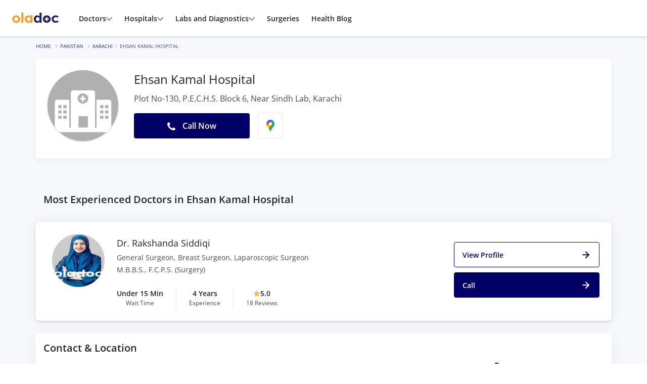

--- FILE ---
content_type: text/html; charset=UTF-8
request_url: https://oladoc.com/pakistan/karachi/h/ehsan-kamal-hospital/7193
body_size: 69346
content:
<!DOCTYPE html>
<html lang="en">

<head>
    <meta charset="utf-8" />
            <meta name="viewport" content="width=device-width, initial-scale=1.0, maximum-scale=5.0" />
        <meta http-equiv="X-UA-Compatible" content="IE=edge,chrome=1" />
    <title>Ehsan Kamal Hospital, Karachi | Doctors List, Fee, Contact  Number | oladoc.com</title>
    <link rel="preconnect" href="https://d1t78adged64l7.cloudfront.net">
    <link rel="preconnect" href="//connect.facebook.net">
    <link rel="preconnect" href="//adservice.google.com">
    <link rel="preconnect" href="//www.google-analytics.com">
    <link rel="dns-prefetch" href="https://d1t78adged64l7.cloudfront.net">
    <link rel="dns-prefetch" href="//connect.facebook.net">
    <link rel="dns-prefetch" href="//adservice.google.com">
    <link rel="dns-prefetch" href="//www.google-analytics.com">

        <link rel="shortcut icon" type="image/png" href="https://d1t78adged64l7.cloudfront.net/frontend/assets/images/icons/favicon.png" />
                <link rel="canonical" href="https://oladoc.com/pakistan/karachi/h/ehsan-kamal-hospital/7193">
            
    <meta property="og:image" content="https://d1t78adged64l7.cloudfront.net/images/profile-pics/hospitals/default/hospital1.png" />
    <meta property="og:type" content="website" />
    <meta property="og:title" content="Ehsan Kamal Hospital, Karachi | Doctors List, Fee, Contact  Number | oladoc.com" />
    <meta property="og:description" content="Book in-person or online video appointments with specialists at Ehsan Kamal Hospital in PECHS, Karachi, and Save upto 50%. View contact info, reviews, doctor timings, and fee ranges." />
    <meta property="og:url" content="https://oladoc.com/pakistan/karachi/h/ehsan-kamal-hospital/7193" />
    <meta name="description" content="Book in-person or online video appointments with specialists at Ehsan Kamal Hospital in PECHS, Karachi, and Save upto 50%. View contact info, reviews, doctor timings, and fee ranges." />
    <meta name="twitter:title" content="Ehsan Kamal Hospital, Karachi | Doctors List, Fee, Contact  Number | oladoc.com" />
    <meta name="twitter:description" content="Book in-person or online video appointments with specialists at Ehsan Kamal Hospital in PECHS, Karachi, and Save upto 50%. View contact info, reviews, doctor timings, and fee ranges." />
    <meta name="twitter:image" content="https://d1t78adged64l7.cloudfront.net/images/profile-pics/hospitals/default/hospital1.png" />
    <meta name="twitter:card" content="summary" />
    <meta name="twitter:site" content="@oladocSays" />
    <!-- avoiding mega menu on listings and for gulp computed pages -->
    <!-- <link rel="stylesheet" href=/dist/css/common-new.css?v=1768911453009"> -->
        <script type="text/javascript">
    const ENVIRONMENT = "production";
    const BASE_URL = "https://oladoc.com/";
    const IS_LOGGED_IN = false;
    const IS_WIDGET = false;
    const DEFAULT_CITY = "Karachi";
    const CITY_COOKIE_NAME = "preferred_city";
    const PREFERRED_CITY = "Karachi";
    const CITY_NAME = "Karachi";
    const LOCALITY_NAME = "";
    
    // Legacy variables
    const OLADOC_500_CLINIC_ID = '8239';
    const base_url = 'https://oladoc.com/';
    let first_available_date = '';
    let reviews_shown = '0';
    let free_text_reviews_fetched_from_db = '0';
    let is_user_logged_in = '';
    var is_widget = "";
    var city_slug = "Karachi";
    var locality_city = "";

    window.dataLayer = window.dataLayer || [];

    document.addEventListener('userAuthenticated', (e) => {
        window.od.log.setLabel('USER AUTHENTICATED').info(e);
        const details = e.detail ?? e;
        if (details.preferred_city) {
            // NOTE: Database has already been updated
            window.od.helpers.setUserCity(details.preferred_city, false);
        }
    });

    document.addEventListener('loggedInUserInfo', ({ detail }) => {
        window.od.log.setLabel('USER INFO').info(detail);
        if (detail.preferred_city) {
            window.od.helpers.setUserCity(detail.preferred_city, false);
        }
    });
</script>    <style>
/* $green: #28a745 !default; original */
/* $border-radius: 0.25rem !default; */
/* $text-muted: $gray-600 !default; */
:root {
    --primary-dark-color: #000052;
    --primary-color: #006;
    --primary-color-hover: rgba(0, 0, 102, 0.85);
    --primary-color-thrd:#333385;
    --light-blue-color: #434392;
    --lavender-color :#E5E5F0;
    --lavender-color-2 :#E8F1FF;

    --light-purple-color: #6666A3;

    --warning-color: #ff9e15;
    --warning-color-hover: rgba(255, 158, 21, 0.85);
    --warning-color-2: #FFB144;
    --light-warning-color: #FFF3E8;

    --midiumgreen-color: #4A8A82;
    --light-green-color: #8FBC69;
    --dark-green-color:#136717;
    --indianred-color:#CB4039;
    --indianred-light-color:#F5D9D7;
    --indianred-color-2:#8F1B1E;
    --indianred-color-3:#A2332E;

    --light-gray:#EFF0F2;
    --light-gray-primary:#CFD3D7;
    --light-gray-secondary:#DFE1E4;
    --mediumgray-default-color: #f3f2f7;
    --whitesmoke-color:#F0F0F6;
    --ghostwhite-color: #F8F9FA;
    --gray-color-2:#BFC4C9;

    --darkgray-color: #9AAAC0;
    --disc-color: #FFB144;

    --dark-color: #232426;
    --dark-color-50: rgba(35, 36, 38, 0.5);
    --muted-color-2: #46484B;
    --muted-color-3: #6B7479;
    --muted-color-4: #696D71;
    --dark-muted-color: #46484B;
    --light-muted-color: #4D545C;
    --filter-border-color:#DEE2E6;
    /* btns foreground color */
    --primary-btn-text: #1d0d00;
    /* btns foreground color */


    --border-color: #EFF0F2;

    --body-text-size: 13.6px;
    --body-text-size-2: 12.8px;
    --small-text-size: 11.2px;

    --font-family-opensans: 'Open Sans', Arial, sans-serif;
}
@font-face {
    font-family: 'Open Sans';
    font-style: normal;
    font-weight: 400;
    font-display: swap;
    src: url("/dist/fonts/OpenSans-Regular-Slim.woff2") format('woff2');
    unicode-range: U+000-5FF;
}
@font-face {
    font-family: 'Open Sans';
    font-style: normal;
    font-weight: 600;
    font-display: swap;
    src: url("/dist/fonts/OpenSans-SemiBold-Slim.woff2") format('woff2');
    unicode-range: U+000-5FF;
}
/* font face end */
html{font-family: var(--font-family-opensans);line-height:1.15;-webkit-text-size-adjust:100%;-ms-text-size-adjust:100%;-ms-overflow-style:scrollbar;-webkit-tap-highlight-color:rgba(0,0,0,0)}
body{
    margin:0;
    font-family: var(--font-family-opensans);
    font-size:1rem;
    font-weight:400;
    line-height:1.5;
    color: var(--dark-color);
    text-align:left;
    background-color:#fff;
    padding-top: 56px;
}
.custom-radio label {
    border-color: #ced4da;
    background-color: #fff; }

.custom-radio label:not(:last-child) {
    border-right: 0; }

.custom-radio input[type="radio"]:checked + label {
    background-color: var(--primary-color);
    color: #fff; }

.radio-btn-group .od-btn:first-of-type {
    border-top-left-radius: 3px !important;
    border-bottom-left-radius: 3px !important;
}
select.form-control {
    appearance: none;
    -webkit-appearance: none;
    border-radius: 3px !important;
    -webkit-border-radius: 3px !important;
}
.dropdown-toggle.no-caret::after {display: none; }
@media (max-width: 768px) {
    .h2 { font-size: 1.75rem; }
    .h3 { font-size: 1.5rem; }
    .h4 { font-size: 1.3rem; }
    .h5 { font-size: 1.05rem; }
    small { font-size: 75%; }
}
.sub-nav li:not(:last-child) {border-right: 1px solid #ddd; }
@media (max-width: 768px) {
    .sub-nav li:nth-child(1),
    .sub-nav li:nth-child(2),
    .sub-nav li:nth-child(3) {
        border-bottom: 1px solid #ddd; }
    .sub-nav li:nth-child(3) {
        border-right: 0; }
    .avatar .badge {
        font-size: 65%; }
    .css-articles-container {
        overflow-y: hidden;
        overflow-x: auto;
        margin: 0 !important;
    }
}
select.form-control{background:#fff url(/dist/images/chevron-down-svg.svg) center right 0.75rem/7px no-repeat}
.icon-available{display:inline-block;width:6px;height:6px;border-radius:100rem;background-color:#136717}
@media (min-width: 992px) {
.css-row-stats{margin-top:-5rem}
.css-col-stats{border-left:1px solid #dee2e6}
}
.css-avatar-img{height:0;padding:0;padding-bottom:100%;background:#ddd center/cover no-repeat;box-shadow:0 1px 3px rgba(0,0,0,0.2)}
.navbar-toggler{outline:none!important}
@media (max-width: 768px) {
.card{border:0;border-top:1px solid #ddd!important;border-bottom:1px solid #ddd!important}
}
.sprite{display:inline-block;background-image:url(/dist/images/sprite.png?1.0)}
@media (min--moz-device-pixel-ratio: 1.5),(-o-min-device-pixel-ratio: 3 2),(-webkit-min-device-pixel-ratio: 1.5),(min-device-pixel-ratio: 1.5),(min-resolution: 1.5dppx) {
.sprite{background-image:url(/dist/images/sprite-retina.png?1.0);background-size:181px 299px}
}
.sprite--icon-bolt{width:15px;height:15px;background-position:0 -28px}
.sprite--icon-envelope{width:16px;height:16px;background-position:0 -43px}
.sprite--icon-insta{width:16px;height:16px;background-position:0 -59px}
.sprite--icon-facebook{width:16px;height:16px;background-position:0 -75px}
.sprite--icon-twitter{width:16px;height:16px;background-position:0 -123px}
.sprite--oladoc-footer{width:147px;height:33px;background-position:0 -139px}
#footer .social-media{line-height: 1;}
/* --common-start-- */
.container{padding-right:7.5px;padding-left:7.5px;}
.row{margin-right:-7.5px;margin-left:-7.5px}
.col-1,.col-2,.col-3,.col-4,.col-5,.col-6,.col-7,.col-8,.col-9,.col-10,.col-11,.col-12,.col,.col-auto,.col-sm-1,.col-sm-2,.col-sm-3,.col-sm-4,.col-sm-5,.col-sm-6,.col-sm-7,.col-sm-8,.col-sm-9,.col-sm-10,.col-sm-11,.col-sm-12,.col-sm,.col-sm-auto,.col-md-1,.col-md-2,.col-md-3,.col-md-4,.col-md-5,.col-md-6,.col-md-7,.col-md-8,.col-md-9,.col-md-10,.col-md-11,.col-md-12,.col-md,.col-md-auto,.col-lg-1,.col-lg-2,.col-lg-3,.col-lg-4,.col-lg-5,.col-lg-6,.col-lg-7,.col-lg-8,.col-lg-9,.col-lg-10,.col-lg-11,.col-lg-12,.col-lg,.col-lg-auto,.col-xl-1,.col-xl-2,.col-xl-3,.col-xl-4,.col-xl-5,.col-xl-6,.col-xl-7,.col-xl-8,.col-xl-9,.col-xl-10,.col-xl-11,.col-xl-12,.col-xl,.col-xl-auto{padding-right:7.5px;padding-left:7.5px}


dfn{font-style:italic}
a{color:var(--primary-color);-webkit-text-decoration-skip:objects}
a:hover{color:#00001a;text-decoration:none}
a:not([href]):not([tabindex]){color:inherit;text-decoration:none}
a:not([href]):not([tabindex]):hover,a:not([href]):not([tabindex]):focus{color:inherit;text-decoration:none}
a:not([href]):not([tabindex]):focus{outline:0}
img{max-width:100%;height:auto}
caption{color:#9ca0a9;}
input[type="date"],input[type="time"],input[type="datetime-local"],input[type="month"]{-webkit-appearance:listbox}
[type="search"]::-webkit-search-cancel-button,[type="search"]::-webkit-search-decoration{-webkit-appearance:none}


.navbar-brand:hover,.navbar-brand:focus{text-decoration:none}
.navbar-nav{display:flex;flex-direction:column;padding-left:0;margin-bottom:0;list-style:none}
.navbar-nav .nav-link{padding-right:0;padding-left:0}
.navbar-nav .dropdown-menu{position:static;float:none}
.navbar-text{display:inline-block;padding-top:.5rem;padding-bottom:.5rem}
.navbar-collapse{flex-basis:100%;flex-grow:1;align-items:center}
.navbar-toggler{padding:.25rem .75rem;font-size:1.25rem;line-height:1;background-color:transparent;border:1px solid transparent;border-radius:3px}
.navbar-toggler:hover,.navbar-toggler:focus{text-decoration:none}
.navbar-toggler:not(:disabled):not(.disabled){cursor:pointer}
.navbar-toggler-icon{display:inline-block;width:1.5em;height:1.5em;vertical-align:middle;content:"";background:no-repeat center center;background-size:100% 100%}
@media (max-width: 575.98px) {
.navbar-expand-sm > .container,.navbar-expand-sm > .container-fluid{padding-right:0;padding-left:0}
}
@media (min-width: 576px) {
.navbar-expand-sm{flex-flow:row nowrap;justify-content:flex-start}
.navbar-expand-sm .navbar-nav{flex-direction:row}
.navbar-expand-sm .navbar-nav .dropdown-menu{position:absolute}
.navbar-expand-sm .navbar-nav .nav-link{padding-right:.5rem;padding-left:.5rem}
.navbar-expand-sm > .container,.navbar-expand-sm > .container-fluid{flex-wrap:nowrap}
.navbar-expand-sm .navbar-collapse{display:flex!important;flex-basis:auto}
.navbar-expand-sm .navbar-toggler{display:none}
}
@media (max-width: 767.98px) {
.navbar-expand-md > .container,.navbar-expand-md > .container-fluid{padding-right:0;padding-left:0}
}
@media (min-width: 768px) {
.navbar-expand-md{flex-flow:row nowrap;justify-content:flex-start}
.navbar-expand-md .navbar-nav{flex-direction:row}
.navbar-expand-md .navbar-nav .dropdown-menu{position:absolute}
.navbar-expand-md .navbar-nav .nav-link{padding-right:.5rem;padding-left:.5rem}
.navbar-expand-md > .container,.navbar-expand-md > .container-fluid{flex-wrap:nowrap}
.navbar-expand-md .navbar-collapse{display:flex!important;flex-basis:auto}
.navbar-expand-md .navbar-toggler{display:none}
}
@media (max-width: 991.98px) {
.navbar-expand-lg > .container,.navbar-expand-lg > .container-fluid{padding-right:0;padding-left:0}
}
@media (min-width: 992px) {
.navbar-expand-lg{flex-flow:row nowrap;justify-content:flex-start}
.navbar-expand-lg .navbar-nav{flex-direction:row}
.navbar-expand-lg .navbar-nav .dropdown-menu{position:absolute}
.navbar-expand-lg .navbar-nav .nav-link{padding-right:.5rem;padding-left:.5rem}
.navbar-expand-lg > .container,.navbar-expand-lg > .container-fluid{flex-wrap:nowrap}
.navbar-expand-lg .navbar-collapse{display:flex!important;flex-basis:auto}
.navbar-expand-lg .navbar-toggler{display:none}
}
@media (max-width: 1199.98px) {
.navbar-expand-xl > .container,.navbar-expand-xl > .container-fluid{padding-right:0;padding-left:0}
}
@media (min-width: 1200px) {
.navbar-expand-xl{flex-flow:row nowrap;justify-content:flex-start}
.navbar-expand-xl .navbar-nav{flex-direction:row}
.navbar-expand-xl .navbar-nav .dropdown-menu{position:absolute}
.navbar-expand-xl .navbar-nav .nav-link{padding-right:.5rem;padding-left:.5rem}
.navbar-expand-xl > .container,.navbar-expand-xl > .container-fluid{flex-wrap:nowrap}
.navbar-expand-xl .navbar-collapse{display:flex!important;flex-basis:auto}
.navbar-expand-xl .navbar-toggler{display:none}
}
.navbar-expand{flex-flow:row nowrap;justify-content:flex-start}
.navbar-expand > .container,.navbar-expand > .container-fluid{padding-right:0;padding-left:0}
.navbar-expand .navbar-nav{flex-direction:row}
.navbar-expand .navbar-nav .dropdown-menu{position:absolute}
.navbar-expand .navbar-nav .nav-link{padding-right:.5rem;padding-left:.5rem}
.navbar-expand > .container,.navbar-expand > .container-fluid{flex-wrap:nowrap}
.navbar-expand .navbar-collapse{display:flex!important;flex-basis:auto}
.navbar-expand .navbar-toggler{display:none}
.navbar-light .navbar-brand{color:rgba(0,0,0,0.9)}
.navbar-light .navbar-brand:hover,.navbar-light .navbar-brand:focus{color:rgba(0,0,0,0.9)}
.navbar-light .navbar-nav .nav-link{color: #303030;}
.navbar-light .navbar-nav .nav-link:hover,.navbar-light .navbar-nav .nav-link:focus{color:rgba(0,0,0,0.7)}
.navbar-light .navbar-nav .nav-link.disabled{color:rgba(0,0,0,0.3)}
.navbar-light .navbar-nav .show > .nav-link,.navbar-light .navbar-nav .active > .nav-link,.navbar-light .navbar-nav .nav-link.show,.navbar-light .navbar-nav .nav-link.active{color:rgba(0,0,0,0.9)}
.navbar-light .navbar-toggler{color:rgba(0,0,0,0.5);border-color:rgba(0,0,0,0.1)}
.navbar-light .navbar-toggler-icon{background-image:url("data:image/svg+xml;charset=utf8,%3Csvg viewBox='0 0 30 30' xmlns='http://www.w3.org/2000/svg'%3E%3Cpath stroke='rgba(0,0,0,0.5)' stroke-width='2' stroke-linecap='round' stroke-miterlimit='10' d='M4 7h22M4 15h22M4 23h22'/%3E%3C/svg%3E")}
.navbar-light .navbar-text{color:rgba(0,0,0,0.5)}
.navbar-light .navbar-text a{color:rgba(0,0,0,0.9)}
.navbar-light .navbar-text a:hover,.navbar-light .navbar-text a:focus{color:rgba(0,0,0,0.9)}
.navbar-dark .navbar-brand{color:#fff}
.navbar-dark .navbar-brand:hover,.navbar-dark .navbar-brand:focus{color:#fff}
.navbar-dark .navbar-nav .nav-link{color:rgba(255,255,255,0.5)}
.navbar-dark .navbar-nav .nav-link:hover,.navbar-dark .navbar-nav .nav-link:focus{color:rgba(255,255,255,0.75)}
.navbar-dark .navbar-nav .nav-link.disabled{color:rgba(255,255,255,0.25)}
.navbar-dark .navbar-nav .show > .nav-link,.navbar-dark .navbar-nav .active > .nav-link,.navbar-dark .navbar-nav .nav-link.show,.navbar-dark .navbar-nav .nav-link.active{color:#fff}
.navbar-dark .navbar-toggler{color:rgba(255,255,255,0.5);border-color:rgba(255,255,255,0.1)}
.navbar-dark .navbar-toggler-icon{background-image:url("data:image/svg+xml;charset=utf8,%3Csvg viewBox='0 0 30 30' xmlns='http://www.w3.org/2000/svg'%3E%3Cpath stroke='rgba(255,255,255,0.5)' stroke-width='2' stroke-linecap='round' stroke-miterlimit='10' d='M4 7h22M4 15h22M4 23h22'/%3E%3C/svg%3E")}
.navbar-dark .navbar-text{color:rgba(255,255,255,0.5)}
.navbar-dark .navbar-text a{color:#fff}
.navbar-dark .navbar-text a:hover,.navbar-dark .navbar-text a:focus{color:#fff}
.align-baseline{vertical-align:baseline!important}
.align-top{vertical-align:top!important}
.align-middle{vertical-align:middle!important}
.align-bottom{vertical-align:bottom!important}
.align-text-bottom{vertical-align:text-bottom!important}
.align-text-top{vertical-align:text-top!important}
.bg-primary{background-color:var(--primary-color)!important}
a.bg-primary:hover,a.bg-primary:focus,button.bg-primary:hover,button.bg-primary:focus{background-color:#003!important}
.bg-secondary{background-color:#6c757d!important}
a.bg-secondary:hover,a.bg-secondary:focus,button.bg-secondary:hover,button.bg-secondary:focus{background-color:#545b62!important}
.bg-success{background-color:#81bf5d!important}
a.bg-success:hover,a.bg-success:focus,button.bg-success:hover,button.bg-success:focus{background-color:#67a742!important}
.bg-info{background-color:#15359a!important}
a.bg-info:hover,a.bg-info:focus,button.bg-info:hover,button.bg-info:focus{background-color:#0f266d!important}
.bg-warning{background-color:var(--warning-color)!important}
a.bg-warning:hover,a.bg-warning:focus,button.bg-warning:hover,button.bg-warning:focus{background-color:#e18400!important}
.bg-danger{background-color:#dc3545!important}
a.bg-danger:hover,a.bg-danger:focus,button.bg-danger:hover,button.bg-danger:focus{background-color:#bd2130!important}
a.bg-light:hover,a.bg-light:focus,button.bg-light:hover,button.bg-light:focus{background-color:#dae0e5!important}
.bg-dark{background-color:#222!important}
a.bg-dark:hover,a.bg-dark:focus,button.bg-dark:hover,button.bg-dark:focus{background-color:#090909!important}
.bg-lightgray{background-color:#f5f5f5!important}
a.bg-lightgray:hover,a.bg-lightgray:focus,button.bg-lightgray:hover,button.bg-lightgray:focus{background-color:#dcdcdc!important}
.bg-mediumgray{background-color:#f3f2f7!important}
a.bg-mediumgray:hover,a.bg-mediumgray:focus,button.bg-mediumgray:hover,button.bg-mediumgray:focus{background-color:#d6d2e4!important}
.bg-midgray{background-color:#a5a5a5!important}
a.bg-midgray:hover,a.bg-midgray:focus,button.bg-midgray:hover,button.bg-midgray:focus{background-color:#8c8c8c!important}
.bg-darkgray-color{background-color:var(--darkgray-color)!important}
a.bg-darkgray-color:hover,a.bg-darkgray-color:focus,button.bg-darkgray-color:hover,button.bg-darkgray-color:focus{background-color:var(--darkgray-color)!important}
.bg-lightpurple{background-color: var(--light-blue-color)!important}
a.bg-lightpurple:hover,a.bg-lightpurple:focus,button.bg-lightpurple:hover,button.bg-lightpurple:focus{background-color:var(--lavender-color)!important}
.bg-lightpurple-2{background-color: var(--light-purple-color)!important}
a.bg-lightpurple-2:hover,a.bg-lightpurple-2:focus,button.bg-lightpurple-2:hover,button.bg-lightpurple-2:focus{background-color:var(--lavender-color)!important}
.bg-indianred{background-color: var(--indianred-color)!important}
a.bg-indianred:hover,a.bg-indianred:focus,button.bg-indianred:hover,button.bg-indianred:focus{background-color:var(--light-purple-color)!important}
.bg-white{background-color:#fff!important}
.bg-transparent{background-color:transparent!important}
.border{border:1px solid #dee2e6!important}
.border-top{border-top:1px solid #dee2e6!important}
.border-right{border-right:1px solid #dee2e6!important}
.border-bottom{border-bottom:1px solid var(--mediumgray-default-color)!important}
.border-left{border-left:1px solid #dee2e6!important}
.border-0{border:0!important}
.border-top-0{border-top:0!important}
.border-right-0{border-right:0!important}
.border-bottom-0{border-bottom:0!important}
.border-left-0{border-left:0!important}
.border-primary{border-color:var(--primary-color)!important}
.border-secondary{border-color:#6c757d!important}
.border-success{border-color:#81bf5d!important}
.border-info{border-color:#15359a!important}
.border-warning{border-color:var(--warning-color)!important}
.border-danger{border-color:#dc3545!important}
.border-light{border-color:#f8f9fa!important}
.border-dark{border-color:#222!important}
.border-lightgray{border-color:var(--border-color)!important}
.border-mediumgray{border-color:#f3f2f7!important}
.border-midgray{border-color:#a5a5a5!important}
.border-white{border-color:#fff!important}
.border-mediumgraylight{border-color:#ced4da!important}
.border-light-green{border-color:var(--light-green-color)!important}
.border-darkgray{border-color:var(--darkgray-color)!important}
.rounded{border-radius:3px!important}
.rounded-top{border-top-left-radius:3px!important;border-top-right-radius:3px!important}
.rounded-right{border-top-right-radius:3px!important;border-bottom-right-radius:3px!important}
.rounded-bottom{border-bottom-right-radius:3px!important;border-bottom-left-radius:3px!important}
.rounded-left{border-top-left-radius:3px!important;border-bottom-left-radius:3px!important}
.rounded-pill {border-radius: 50rem !important;}
.rounded-circle{border-radius:50%!important}
.rounded-0{border-radius:0!important}

.fixed-top{z-index:1020}

@media (min-width: 768px) {
.mx-md-row{margin-right:-7.5px!important;margin-left:-7.5px!important}
.px-md-col{padding-right:7.5px!important;padding-left:7.5px!important}
}

@media (min-width: 768px) {
.bg-md-white{background:#fff!important}
}
.font-weight-light{font-weight:300!important}
.font-weight-normal{font-weight:400!important}
.font-weight-medium{font-weight:600 !important;}
.font-weight-bold{font-weight:700 !important;}
.font-italic{font-style:italic!important}
.text-white{color:#fff!important}
.od-text-primary{color:var(--primary-color)!important}
a.od-text-primary:hover,a.od-text-primary:focus{color:#003!important}
.od-text-primary-dark{color:var(--primary-dark-color)!important}
a.od-text-primary-dark:hover,a.od-text-primary-dark:focus{color:var(--primary-color)!important}
.od-text-secondary{color:#6c757d!important}
a.od-text-secondary:hover,a.od-text-secondary:focus{color:#545b62!important}
.od-text-success{color:#2a872e!important}
a.od-text-success:hover,a.od-text-success:focus{color:#67a742!important}
.od-text-info{color:#15359a!important}
a.od-text-info:hover,a.od-text-info:focus{color:#0f266d!important}
.od-text-warning{color:var(--warning-color)!important}
a.od-text-warning:hover,a.od-text-warning:focus{color:#e18400!important}
.od-text-danger{color:#dc3545!important}
a.od-text-danger:hover,a.od-text-danger:focus{color:#bd2130!important}
.od-text-light{color:#f8f9fa!important}
a.od-text-light:hover,a.od-text-light:focus{color:#dae0e5!important}
.od-text-dark{color:var(--dark-color)!important}
a.od-text-dark:hover,a.od-text-dark:focus{color:#090909!important}
.od-text-lightgray{color:#f5f5f5!important}
a.od-text-lightgray:hover,a.od-text-lightgray:focus{color:#dcdcdc!important}
.od-text-mediumgray{color:#f3f2f7!important}
a.od-text-mediumgray:hover,a.od-text-mediumgray:focus{color:#d6d2e4!important}
.od-text-midgray{color:#a5a5a5!important}
a.od-text-midgray:hover,a.od-text-midgray:focus{color:#8c8c8c!important}
.od-text-darkgray{color: var(--darkgray-color) !important}
a.od-text-darkgray:hover,a.od-text-darkgray:focus{color: var(--darkgray-color) !important}
.od-text-light-green{color: var(--light-green-color) !important}
a.od-text-light-green:hover,a.od-text-light-green:focus{color: var(--light-green-color) !important}
.text-body{color:var(--dark-color)!important}
.text-muted{color:var(--muted-color-4)!important}
a.text-muted:hover,a.text-muted:focus{color:var(--primary-color)!important}
.od-text-dark-muted{color:var(--dark-muted-color)!important}
a.od-text-dark-muted:hover,a.od-text-dark-muted:focus{color:var(--primary-color)!important}
.text-indianred{color:var(--indianred-color)!important}
a.text-indianred:hover,a.text-indianred:focus{color:var(--primary-color)!important}
.od-text-light-muted{color:var(--light-muted-color)!important}
a.od-text-light-muted:hover,a.od-text-light-muted:focus{color:var(--primary-color)!important}
.text-black-50{color:rgba(0,0,0,0.5)!important}
.text-white-50{color:rgba(255,255,255,0.5)!important}
.text-white-70{color:rgba(255,255,255,0.7)!important}
.text-available{color:#136717!important}
.text-hide{font:0/0 a;color:transparent;text-shadow:none;background-color:transparent;border:0}
.visible{visibility:visible!important}
.invisible{visibility:hidden!important}
.form-control{display:block;width:100%;height:calc(2.25rem + 2px);padding:.375rem .75rem;font-size:1rem;line-height:1.5;color:#495057;background-color:#fff;background-clip:padding-box;border:1px solid #ced4da;border-radius:3px;transition:border-color .15s ease-in-out,box-shadow .15s ease-in-out}
@media screen and (prefers-reduced-motion: reduce) {
.form-control{transition:none}
}
.form-control::-ms-expand{background-color:transparent;border:0}
.form-control:focus{color:#495057;background-color:#fff;border-color:var(--primary-color);outline:0;box-shadow:none}
.form-control::placeholder{color:#6c757d;opacity:1}
.form-control:disabled,.form-control[readonly]{background-color:#e9ecef;opacity:1}
select.form-control:focus::-ms-value{color:#495057;background-color:#fff}
.form-control-file,.form-control-range{display:block;width:100%}
.col-form-label{padding-top:calc(0.375rem + 1px);padding-bottom:calc(0.375rem + 1px);margin-bottom:0;font-size:inherit;line-height:1.5}
.col-form-label-lg{padding-top:calc(0.5rem + 1px);padding-bottom:calc(0.5rem + 1px);font-size:1.25rem;line-height:1.5}
.col-form-label-sm{padding-top:calc(0.25rem + 1px);padding-bottom:calc(0.25rem + 1px);font-size:.875rem;line-height:1.5}
.form-control-plaintext{display:block;width:100%;padding-top:.375rem;padding-bottom:.375rem;margin-bottom:0;line-height:1.5;color:#212529;background-color:transparent;border:solid transparent;border-width:1px 0}
.form-control-plaintext.form-control-sm,.form-control-plaintext.form-control-lg{padding-right:0;padding-left:0}
.form-control-sm{height:calc(1.8125rem + 2px);padding:.25rem .5rem;font-size:.875rem;line-height:1.5;border-radius:2px}
.form-control-lg{height:calc(2.875rem + 2px);padding:.5rem 1rem;font-size:1.25rem;line-height:1.5;border-radius:2px}
select.form-control[size],select.form-control[multiple]{height:auto}
textarea.form-control{height:auto}
.form-group{margin-bottom:1rem}
.form-text{display:block;margin-top:.25rem}
.form-row{display:flex;flex-wrap:wrap;margin-right:-5px;margin-left:-5px}
.form-row > .col,.form-row > [class*="col-"]{padding-right:5px;padding-left:5px}
.form-check{position:relative;display:block;padding-left:1.25rem}
.form-check-input{position:absolute;margin-top:.3rem;margin-left:-1.25rem}
.form-check-input:disabled ~ .form-check-label{color:#9ca0a9}
.form-check-label{margin-bottom:0}
.form-check-inline{display:inline-flex;align-items:center;padding-left:0;margin-right:.75rem}
.form-check-inline .form-check-input{position:static;margin-top:0;margin-right:.3125rem;margin-left:0}
.valid-feedback{display:none;width:100%;margin-top:.25rem;font-size:80%;color:#81bf5d}
.valid-tooltip{position:absolute;top:100%;z-index:5;display:none;max-width:100%;padding:.25rem .5rem;margin-top:.1rem;font-size:.875rem;line-height:1.5;color:#212529;background-color:rgba(129,191,93,0.9);border-radius:3px}
.was-validated .form-control:valid,.form-control.is-valid,.was-validated
.custom-select:valid,.custom-select.is-valid{border-color:#81bf5d}
.was-validated .form-control:valid:focus,.form-control.is-valid:focus,.was-validated
.custom-select:valid:focus,.custom-select.is-valid:focus{border-color:#81bf5d;box-shadow:0 0 0 .2rem rgba(129,191,93,0.25)}
.was-validated .form-control:valid ~ .valid-feedback,.was-validated .form-control:valid ~ .valid-tooltip,.form-control.is-valid ~ .valid-feedback,.form-control.is-valid ~ .valid-tooltip,.was-validated
.custom-select:valid ~ .valid-feedback,.was-validated
.custom-select:valid ~ .valid-tooltip,.custom-select.is-valid ~ .valid-feedback,.custom-select.is-valid ~ .valid-tooltip{display:block}
.was-validated .form-control-file:valid ~ .valid-feedback,.was-validated .form-control-file:valid ~ .valid-tooltip,.form-control-file.is-valid ~ .valid-feedback,.form-control-file.is-valid ~ .valid-tooltip{display:block}
.was-validated .form-check-input:valid ~ .form-check-label,.form-check-input.is-valid ~ .form-check-label{color:#81bf5d}
.was-validated .form-check-input:valid ~ .valid-feedback,.was-validated .form-check-input:valid ~ .valid-tooltip,.form-check-input.is-valid ~ .valid-feedback,.form-check-input.is-valid ~ .valid-tooltip{display:block}
.was-validated .custom-control-input:valid ~ .custom-control-label,.custom-control-input.is-valid ~ .custom-control-label{color:#81bf5d}
.was-validated .custom-control-input:valid ~ .custom-control-label::before,.custom-control-input.is-valid ~ .custom-control-label::before{background-color:#c8e3b8}
.was-validated .custom-control-input:valid ~ .valid-feedback,.was-validated .custom-control-input:valid ~ .valid-tooltip,.custom-control-input.is-valid ~ .valid-feedback,.custom-control-input.is-valid ~ .valid-tooltip{display:block}
.was-validated .custom-control-input:valid:checked ~ .custom-control-label::before,.custom-control-input.is-valid:checked ~ .custom-control-label::before{background-color:#9dcd82}
.was-validated .custom-control-input:valid:focus ~ .custom-control-label::before,.custom-control-input.is-valid:focus ~ .custom-control-label::before{box-shadow:0 0 0 1px #fff,0 0 0 .2rem rgba(129,191,93,0.25)}
.was-validated .custom-file-input:valid ~ .custom-file-label,.custom-file-input.is-valid ~ .custom-file-label{border-color:#81bf5d}
.was-validated .custom-file-input:valid ~ .custom-file-label::after,.custom-file-input.is-valid ~ .custom-file-label::after{border-color:inherit}
.was-validated .custom-file-input:valid ~ .valid-feedback,.was-validated .custom-file-input:valid ~ .valid-tooltip,.custom-file-input.is-valid ~ .valid-feedback,.custom-file-input.is-valid ~ .valid-tooltip{display:block}
.was-validated .custom-file-input:valid:focus ~ .custom-file-label,.custom-file-input.is-valid:focus ~ .custom-file-label{box-shadow:0 0 0 .2rem rgba(129,191,93,0.25)}
.invalid-feedback{display:none;width:100%;margin-top:.25rem;font-size:80%;color:#dc3545}
.invalid-tooltip{position:absolute;top:100%;z-index:5;display:none;max-width:100%;padding:.25rem .5rem;margin-top:.1rem;font-size:.875rem;line-height:1.5;color:#fff;background-color:rgba(220,53,69,0.9);border-radius:3px}
.was-validated .form-control:invalid,.form-control.is-invalid,.was-validated
.custom-select:invalid,.custom-select.is-invalid{border-color:#dc3545}
.was-validated .form-control:invalid:focus,.form-control.is-invalid:focus,.was-validated
.custom-select:invalid:focus,.custom-select.is-invalid:focus{border-color:#dc3545;box-shadow:0 0 0 .2rem rgba(220,53,69,0.25)}
.was-validated .form-control:invalid ~ .invalid-feedback,.was-validated .form-control:invalid ~ .invalid-tooltip,.form-control.is-invalid ~ .invalid-feedback,.form-control.is-invalid ~ .invalid-tooltip,.was-validated
.custom-select:invalid ~ .invalid-feedback,.was-validated
.custom-select:invalid ~ .invalid-tooltip,.custom-select.is-invalid ~ .invalid-feedback,.custom-select.is-invalid ~ .invalid-tooltip{display:block}
.was-validated .form-control-file:invalid ~ .invalid-feedback,.was-validated .form-control-file:invalid ~ .invalid-tooltip,.form-control-file.is-invalid ~ .invalid-feedback,.form-control-file.is-invalid ~ .invalid-tooltip{display:block}
.was-validated .form-check-input:invalid ~ .form-check-label,.form-check-input.is-invalid ~ .form-check-label{color:#dc3545}
.was-validated .form-check-input:invalid ~ .invalid-feedback,.was-validated .form-check-input:invalid ~ .invalid-tooltip,.form-check-input.is-invalid ~ .invalid-feedback,.form-check-input.is-invalid ~ .invalid-tooltip{display:block}
.was-validated .custom-control-input:invalid ~ .custom-control-label,.custom-control-input.is-invalid ~ .custom-control-label{color:#dc3545}
.was-validated .custom-control-input:invalid ~ .custom-control-label::before,.custom-control-input.is-invalid ~ .custom-control-label::before{background-color:#efa2a9}
.was-validated .custom-control-input:invalid ~ .invalid-feedback,.was-validated .custom-control-input:invalid ~ .invalid-tooltip,.custom-control-input.is-invalid ~ .invalid-feedback,.custom-control-input.is-invalid ~ .invalid-tooltip{display:block}
.was-validated .custom-control-input:invalid:checked ~ .custom-control-label::before,.custom-control-input.is-invalid:checked ~ .custom-control-label::before{background-color:#e4606d}
.was-validated .custom-control-input:invalid:focus ~ .custom-control-label::before,.custom-control-input.is-invalid:focus ~ .custom-control-label::before{box-shadow:0 0 0 1px #fff,0 0 0 .2rem rgba(220,53,69,0.25)}
.was-validated .custom-file-input:invalid ~ .custom-file-label,.custom-file-input.is-invalid ~ .custom-file-label{border-color:#dc3545}
.was-validated .custom-file-input:invalid ~ .custom-file-label::after,.custom-file-input.is-invalid ~ .custom-file-label::after{border-color:inherit}
.was-validated .custom-file-input:invalid ~ .invalid-feedback,.was-validated .custom-file-input:invalid ~ .invalid-tooltip,.custom-file-input.is-invalid ~ .invalid-feedback,.custom-file-input.is-invalid ~ .invalid-tooltip{display:block}
.was-validated .custom-file-input:invalid:focus ~ .custom-file-label,.custom-file-input.is-invalid:focus ~ .custom-file-label{box-shadow:0 0 0 .2rem rgba(220,53,69,0.25)}
.form-inline{display:flex;flex-flow:row wrap;align-items:center}
.form-inline .form-check{width:100%}
@media (min-width: 576px) {
.form-inline label{display:flex;align-items:center;justify-content:center;margin-bottom:0}
.form-inline .form-group{display:flex;flex:0 0 auto;flex-flow:row wrap;align-items:center;margin-bottom:0}
.form-inline .form-control{display:inline-block;width:auto;vertical-align:middle}
.form-inline .form-control-plaintext{display:inline-block}
.form-inline .input-group,.form-inline .custom-select{width:auto}
.form-inline .form-check{display:flex;align-items:center;justify-content:center;width:auto;padding-left:0}
.form-inline .form-check-input{position:relative;margin-top:0;margin-right:.25rem;margin-left:0}
.form-inline .custom-control{align-items:center;justify-content:center}
.form-inline .custom-control-label{margin-bottom:0}
}
.od-btn{
    display:inline-block;
    font-weight:400;
    color: #212529;
    text-align:center;
    vertical-align:middle;
    -webkit-user-select: none;
	-moz-user-select: none;
	-ms-user-select: none;
	user-select: none;
    background-color: transparent;
    border:1px solid transparent;
    padding:.375rem .75rem;
    font-size:1rem;
    line-height:1.5;
    border-radius:3px;
    white-space:nowrap;
    transition:color .15s ease-in-out,background-color .15s ease-in-out,border-color .15s ease-in-out,box-shadow .15s ease-in-out;word-break:break-word
}
@media screen and (prefers-reduced-motion: reduce) {
.od-btn{transition:none}
}
.od-btn:hover,.od-btn:focus{text-decoration:none}
.od-btn:focus,.od-btn.focus{outline:0;box-shadow:none!important}
.od-btn.disabled,.od-btn:disabled{opacity:.65}
.od-btn:not(:disabled):not(.disabled){cursor:pointer}
a.od-btn.disabled,fieldset:disabled a.od-btn{pointer-events:none}
.od-btn-primary{color:#fff;background-color:var(--primary-color);border-color:var(--primary-color)}
.od-btn-primary:hover{color:#fff;background-color:var(--primary-color-hover);border-color:var(--primary-color-hover)}
.od-btn-primary:focus,.od-btn-primary.focus{box-shadow:0 0 0 .2rem rgba(0,0,102,0.5)}
.od-btn-primary.disabled,.od-btn-primary:disabled{color:#fff;background-color:var(--primary-color);border-color:var(--primary-color)}
.od-btn-primary:not(:disabled):not(.disabled):active,.od-btn-primary:not(:disabled):not(.disabled).active,.show > .od-btn-primary.dropdown-toggle{color:#fff;background-color:#003;border-color:#000026}
.od-btn-primary:not(:disabled):not(.disabled):active:focus,.od-btn-primary:not(:disabled):not(.disabled).active:focus,.show > .od-btn-primary.dropdown-toggle:focus{box-shadow:0 0 0 .2rem rgba(0,0,102,0.5)}
.od-btn-secondary{color:#fff;background-color:#6c757d;border-color:#6c757d}
.od-btn-secondary:hover{color:#fff;background-color:#5a6268;border-color:#545b62}
.od-btn-secondary:focus,.od-btn-secondary.focus{box-shadow:0 0 0 .2rem rgba(108,117,125,0.5)}
.od-btn-secondary.disabled,.od-btn-secondary:disabled{color:#fff;background-color:#6c757d;border-color:#6c757d}
.od-btn-secondary:not(:disabled):not(.disabled):active,.od-btn-secondary:not(:disabled):not(.disabled).active,.show > .od-btn-secondary.dropdown-toggle{color:#fff;background-color:#545b62;border-color:#4e555b}
.od-btn-secondary:not(:disabled):not(.disabled):active:focus,.od-btn-secondary:not(:disabled):not(.disabled).active:focus,.show > .od-btn-secondary.dropdown-toggle:focus{box-shadow:0 0 0 .2rem rgba(108,117,125,0.5)}
.od-btn-success{color:#212529;background-color:#81bf5d;border-color:#81bf5d}
.od-btn-success:hover{color:#fff;background-color:#6db046;border-color:#67a742}
.od-btn-success:focus,.od-btn-success.focus{box-shadow:0 0 0 .2rem rgba(129,191,93,0.5)}
.od-btn-success.disabled,.od-btn-success:disabled{color:#212529;background-color:#81bf5d;border-color:#81bf5d}
.od-btn-success:not(:disabled):not(.disabled):active,.od-btn-success:not(:disabled):not(.disabled).active,.show > .od-btn-success.dropdown-toggle{color:#fff;background-color:#67a742;border-color:#619e3e}
.od-btn-success:not(:disabled):not(.disabled):active:focus,.od-btn-success:not(:disabled):not(.disabled).active:focus,.show > .od-btn-success.dropdown-toggle:focus{box-shadow:0 0 0 .2rem rgba(129,191,93,0.5)}
.od-btn-info{color:#fff;background-color:#15359a;border-color:#15359a}
.od-btn-info:hover{color:#fff;background-color:#102978;border-color:#0f266d}
.od-btn-info:focus,.od-btn-info.focus{box-shadow:0 0 0 .2rem rgba(21,53,154,0.5)}
.od-btn-info.disabled,.od-btn-info:disabled{color:#fff;background-color:#15359a;border-color:#15359a}
.od-btn-info:not(:disabled):not(.disabled):active,.od-btn-info:not(:disabled):not(.disabled).active,.show > .od-btn-info.dropdown-toggle{color:#fff;background-color:#0f266d;border-color:#0d2262}
.od-btn-info:not(:disabled):not(.disabled):active:focus,.od-btn-info:not(:disabled):not(.disabled).active:focus,.show > .od-btn-info.dropdown-toggle:focus{box-shadow:0 0 0 .2rem rgba(21,53,154,0.5)}
.od-btn-warning{color:#fff;background-color:var(--warning-color);border-color:var(--warning-color)}
.od-btn-warning:hover{color:#fff;background-color:var(--warning-color-hover);border-color:var(--warning-color-hover)}
.od-btn-warning:focus,.od-btn-warning.focus{box-shadow:none;background-color: var(--warning-color);border-color: var(--warning-color);}
.od-btn-warning.disabled,.od-btn-warning:disabled{color:#212529;background-color:var(--warning-color);border-color:var(--warning-color)}
.od-btn-warning:not(:disabled):not(.disabled):active,.od-btn-warning:not(:disabled):not(.disabled).active,.show > .od-btn-warning.dropdown-toggle{color:#fff;background-color:#e18400;border-color:#d47c00}
.od-btn-warning:not(:disabled):not(.disabled):active:focus,.od-btn-warning:not(:disabled):not(.disabled).active:focus,.show > .od-btn-warning.dropdown-toggle:focus{box-shadow:0 0 0 .2rem rgba(255,158,21,0.5)}
.od-btn-danger{color:#fff;background-color:#dc3545;border-color:#dc3545}
.od-btn-danger:hover{color:#fff;background-color:#c82333;border-color:#bd2130}
.od-btn-danger:focus,.od-btn-danger.focus{box-shadow:0 0 0 .2rem rgba(220,53,69,0.5)}
.od-btn-danger.disabled,.od-btn-danger:disabled{color:#fff;background-color:#dc3545;border-color:#dc3545}
.od-btn-danger:not(:disabled):not(.disabled):active,.od-btn-danger:not(:disabled):not(.disabled).active,.show > .od-btn-danger.dropdown-toggle{color:#fff;background-color:#bd2130;border-color:#b21f2d}
.od-btn-danger:not(:disabled):not(.disabled):active:focus,.od-btn-danger:not(:disabled):not(.disabled).active:focus,.show > .od-btn-danger.dropdown-toggle:focus{box-shadow:0 0 0 .2rem rgba(220,53,69,0.5)}
.od-btn-light{color:#212529;background-color:#f8f9fa;border-color:#f8f9fa}
.od-btn-light:hover{color:#212529;background-color:#e2e6ea;border-color:#dae0e5}
.od-btn-light:focus,.od-btn-light.focus{box-shadow:0 0 0 .2rem rgba(248,249,250,0.5)}
.od-btn-light.disabled,.od-btn-light:disabled{color:#212529;background-color:#f8f9fa;border-color:#f8f9fa}
.od-btn-light:not(:disabled):not(.disabled):active,.od-btn-light:not(:disabled):not(.disabled).active,.show > .od-btn-light.dropdown-toggle{color:#212529;background-color:#dae0e5;border-color:#d3d9df}
.od-btn-light:not(:disabled):not(.disabled):active:focus,.od-btn-light:not(:disabled):not(.disabled).active:focus,.show > .od-btn-light.dropdown-toggle:focus{box-shadow:0 0 0 .2rem rgba(248,249,250,0.5)}
.od-btn-dark{color:#fff;background-color:#222;border-color:#222}
.od-btn-dark:hover{color:#fff;background-color:#0f0f0f;border-color:#090909}
.od-btn-dark:focus,.od-btn-dark.focus{box-shadow:0 0 0 .2rem rgba(34,34,34,0.5)}
.od-btn-dark.disabled,.od-btn-dark:disabled{color:#fff;background-color:#222;border-color:#222}
.od-btn-dark:not(:disabled):not(.disabled):active,.od-btn-dark:not(:disabled):not(.disabled).active,.show > .od-btn-dark.dropdown-toggle{color:#fff;background-color:#090909;border-color:#020202}
.od-btn-dark:not(:disabled):not(.disabled):active:focus,.od-btn-dark:not(:disabled):not(.disabled).active:focus,.show > .od-btn-dark.dropdown-toggle:focus{box-shadow:0 0 0 .2rem rgba(34,34,34,0.5)}
.od-btn-lightgray{color:var(--dark-color);background-color:var(--light-gray);border-color:var(--light-gray)}
.od-btn-lightgray:hover{color:var(--dark-color);background-color:var(--light-gray-secondary);border-color:var(--light-gray-secondary)}
.od-btn-lightgray:focus,.od-btn-lightgray.focus{box-shadow:0 0 0 .2rem rgba(245,245,245,0.5)}
.od-btn-lightgray.disabled,.od-btn-lightgray:disabled{color:var(--dark-color);background-color:var(--light-gray-secondary);border-color:var(--light-gray-secondary)}
.od-btn-lightgray:not(:disabled):not(.disabled):active,.od-btn-lightgray:not(:disabled):not(.disabled).active,.show > .od-btn-lightgray.dropdown-toggle{color:#212529;background-color:#dcdcdc;border-color:#d5d5d5}
.od-btn-lightgray:not(:disabled):not(.disabled):active:focus,.od-btn-lightgray:not(:disabled):not(.disabled).active:focus,.show > .od-btn-lightgray.dropdown-toggle:focus{box-shadow:0 0 0 .2rem rgba(245,245,245,0.5)}
.od-btn-mediumgray{color:#212529;background-color:#f3f2f7;border-color:#f3f2f7}
.od-btn-mediumgray:hover{color:#212529;background-color:#dddae8;border-color:#d6d2e4}
.od-btn-mediumgray:focus,.od-btn-mediumgray.focus{box-shadow:0 0 0 .2rem rgba(243,242,247,0.5)}
.od-btn-mediumgray.disabled,.od-btn-mediumgray:disabled{color:#212529;background-color:#f3f2f7;border-color:#f3f2f7}
.od-btn-mediumgray:not(:disabled):not(.disabled):active,.od-btn-mediumgray:not(:disabled):not(.disabled).active,.show > .od-btn-mediumgray.dropdown-toggle{color:#212529;background-color:#d6d2e4;border-color:#cfcbdf}
.od-btn-mediumgray:not(:disabled):not(.disabled):active:focus,.od-btn-mediumgray:not(:disabled):not(.disabled).active:focus,.show > .od-btn-mediumgray.dropdown-toggle:focus{box-shadow:0 0 0 .2rem rgba(243,242,247,0.5)}
.od-btn-midgray{color:#212529;background-color:#a5a5a5;border-color:#a5a5a5}
.od-btn-midgray:hover{color:#fff;background-color:#929292;border-color:#8c8c8c}
.od-btn-midgray:focus,.od-btn-midgray.focus{box-shadow:0 0 0 .2rem rgba(165,165,165,0.5)}
.od-btn-midgray.disabled,.od-btn-midgray:disabled{color:#212529;background-color:#a5a5a5;border-color:#a5a5a5}
.od-btn-midgray:not(:disabled):not(.disabled):active,.od-btn-midgray:not(:disabled):not(.disabled).active,.show > .od-btn-midgray.dropdown-toggle{color:#fff;background-color:#8c8c8c;border-color:#858585}
.od-btn-midgray:not(:disabled):not(.disabled):active:focus,.od-btn-midgray:not(:disabled):not(.disabled).active:focus,.show > .od-btn-midgray.dropdown-toggle:focus{box-shadow:0 0 0 .2rem rgba(165,165,165,0.5)}
.od-btn-indianred{color:#fff;background-color:var(--indianred-color);border-color:var(--indianred-color)}
.od-btn-indianred:hover{color:#fff;background-color:var(--primary-dark-color);border-color:var(--primary-dark-color)}
.od-btn-outline-primary{color:var(--primary-color);background-color:transparent;background-image:none;border-color:var(--primary-color)}
.od-btn-outline-primary:hover{color:#fff;background-color:var(--primary-color);border-color:var(--primary-color)}
.od-btn-outline-primary:focus,.od-btn-outline-primary.focus{box-shadow:0 0 0 .2rem rgba(0,0,102,0.5)}
.od-btn-outline-primary.disabled,.od-btn-outline-primary:disabled{color:var(--primary-color);background-color:transparent}
.od-btn-outline-primary:not(:disabled):not(.disabled):active,.od-btn-outline-primary:not(:disabled):not(.disabled).active,.show > .od-btn-outline-primary.dropdown-toggle{color:#fff;background-color:var(--primary-color);border-color:var(--primary-color)}
.od-btn-outline-primary:not(:disabled):not(.disabled):active:focus,.od-btn-outline-primary:not(:disabled):not(.disabled).active:focus,.show > .od-btn-outline-primary.dropdown-toggle:focus{box-shadow:0 0 0 .2rem rgba(0,0,102,0.5)}
.od-btn-outline-secondary{color:#6c757d;background-color:transparent;background-image:none;border-color:#6c757d}
.od-btn-outline-secondary:hover{color:#fff;background-color:#6c757d;border-color:#6c757d}
.od-btn-outline-secondary:focus,.od-btn-outline-secondary.focus{box-shadow:0 0 0 .2rem rgba(108,117,125,0.5)}
.od-btn-outline-secondary.disabled,.od-btn-outline-secondary:disabled{color:#6c757d;background-color:transparent}
.od-btn-outline-secondary:not(:disabled):not(.disabled):active,.od-btn-outline-secondary:not(:disabled):not(.disabled).active,.show > .od-btn-outline-secondary.dropdown-toggle{color:#fff;background-color:#6c757d;border-color:#6c757d}
.od-btn-outline-secondary:not(:disabled):not(.disabled):active:focus,.od-btn-outline-secondary:not(:disabled):not(.disabled).active:focus,.show > .od-btn-outline-secondary.dropdown-toggle:focus{box-shadow:0 0 0 .2rem rgba(108,117,125,0.5)}
.od-btn-outline-success{color:#81bf5d;background-color:transparent;background-image:none;border-color:#81bf5d}
.od-btn-outline-success:hover{color:#212529;background-color:#81bf5d;border-color:#81bf5d}
.od-btn-outline-success:focus,.od-btn-outline-success.focus{box-shadow:0 0 0 .2rem rgba(129,191,93,0.5)}
.od-btn-outline-success.disabled,.od-btn-outline-success:disabled{color:#81bf5d;background-color:transparent}
.od-btn-outline-success:not(:disabled):not(.disabled):active,.od-btn-outline-success:not(:disabled):not(.disabled).active,.show > .od-btn-outline-success.dropdown-toggle{color:#212529;background-color:#81bf5d;border-color:#81bf5d}
.od-btn-outline-success:not(:disabled):not(.disabled):active:focus,.od-btn-outline-success:not(:disabled):not(.disabled).active:focus,.show > .od-btn-outline-success.dropdown-toggle:focus{box-shadow:0 0 0 .2rem rgba(129,191,93,0.5)}
.od-btn-outline-info{color:#15359a;background-color:transparent;background-image:none;border-color:#15359a}
.od-btn-outline-info:hover{color:#fff;background-color:#15359a;border-color:#15359a}
.od-btn-outline-info:focus,.od-btn-outline-info.focus{box-shadow:0 0 0 .2rem rgba(21,53,154,0.5)}
.od-btn-outline-info.disabled,.od-btn-outline-info:disabled{color:#15359a;background-color:transparent}
.od-btn-outline-info:not(:disabled):not(.disabled):active,.od-btn-outline-info:not(:disabled):not(.disabled).active,.show > .od-btn-outline-info.dropdown-toggle{color:#fff;background-color:#15359a;border-color:#15359a}
.od-btn-outline-info:not(:disabled):not(.disabled):active:focus,.od-btn-outline-info:not(:disabled):not(.disabled).active:focus,.show > .od-btn-outline-info.dropdown-toggle:focus{box-shadow:0 0 0 .2rem rgba(21,53,154,0.5)}
.od-btn-outline-warning{color:var(--warning-color);background-color:transparent;background-image:none;border-color:var(--warning-color)}
.od-btn-outline-warning:hover{color:#fff;background-color:var(--warning-color);border-color:var(--warning-color)}
.od-btn-outline-warning:focus,.od-btn-outline-warning.focus{box-shadow:0 0 0 .2rem rgba(255,158,21,0.5)}
.od-btn-outline-warning.disabled,.od-btn-outline-warning:disabled{color:var(--warning-color);background-color:transparent}
.od-btn-outline-warning:not(:disabled):not(.disabled):active,.od-btn-outline-warning:not(:disabled):not(.disabled).active,.show > .od-btn-outline-warning.dropdown-toggle{color:#fff;background-color:var(--warning-color);border-color:var(--warning-color)}
.od-btn-outline-warning:not(:disabled):not(.disabled):active:focus,.od-btn-outline-warning:not(:disabled):not(.disabled).active:focus,.show > .od-btn-outline-warning.dropdown-toggle:focus{box-shadow:0 0 0 .2rem rgba(255,158,21,0.5)}
.od-btn-outline-danger{color:#dc3545;background-color:transparent;background-image:none;border-color:#dc3545}
.od-btn-outline-danger:hover{color:#fff;background-color:#dc3545;border-color:#dc3545}
.od-btn-outline-danger:focus,.od-btn-outline-danger.focus{box-shadow:0 0 0 .2rem rgba(220,53,69,0.5)}
.od-btn-outline-danger.disabled,.od-btn-outline-danger:disabled{color:#dc3545;background-color:transparent}
.od-btn-outline-danger:not(:disabled):not(.disabled):active,.od-btn-outline-danger:not(:disabled):not(.disabled).active,.show > .od-btn-outline-danger.dropdown-toggle{color:#fff;background-color:#dc3545;border-color:#dc3545}
.od-btn-outline-danger:not(:disabled):not(.disabled):active:focus,.od-btn-outline-danger:not(:disabled):not(.disabled).active:focus,.show > .od-btn-outline-danger.dropdown-toggle:focus{box-shadow:0 0 0 .2rem rgba(220,53,69,0.5)}
.od-btn-outline-light{color:#f8f9fa;background-color:transparent;background-image:none;border-color:#f8f9fa}
.od-btn-outline-light:hover{color:#212529;background-color:#f8f9fa;border-color:#f8f9fa}
.od-btn-outline-light:focus,.od-btn-outline-light.focus{box-shadow:0 0 0 .2rem rgba(248,249,250,0.5)}
.od-btn-outline-light.disabled,.od-btn-outline-light:disabled{color:#f8f9fa;background-color:transparent}
.od-btn-outline-light:not(:disabled):not(.disabled):active,.od-btn-outline-light:not(:disabled):not(.disabled).active,.show > .od-btn-outline-light.dropdown-toggle{color:#212529;background-color:#f8f9fa;border-color:#f8f9fa}
.od-btn-outline-light:not(:disabled):not(.disabled):active:focus,.od-btn-outline-light:not(:disabled):not(.disabled).active:focus,.show > .od-btn-outline-light.dropdown-toggle:focus{box-shadow:0 0 0 .2rem rgba(248,249,250,0.5)}
.od-btn-outline-lightgray{color:#f5f5f5;background-color:transparent;background-image:none;border-color:#f5f5f5}
.od-btn-outline-lightgray:hover{color:#212529;background-color:#f5f5f5;border-color:#f5f5f5}
.od-btn-outline-lightgray:focus,.od-btn-outline-lightgray.focus{box-shadow:0 0 0 .2rem rgba(245,245,245,0.5)}
.od-btn-outline-lightgray.disabled,.od-btn-outline-lightgray:disabled{color:#f5f5f5;background-color:transparent}
.od-btn-outline-lightgray:not(:disabled):not(.disabled):active,.od-btn-outline-lightgray:not(:disabled):not(.disabled).active,.show > .od-btn-outline-lightgray.dropdown-toggle{color:#212529;background-color:#f5f5f5;border-color:#f5f5f5}
.od-btn-outline-lightgray:not(:disabled):not(.disabled):active:focus,.od-btn-outline-lightgray:not(:disabled):not(.disabled).active:focus,.show > .od-btn-outline-lightgray.dropdown-toggle:focus{box-shadow:0 0 0 .2rem rgba(245,245,245,0.5)}
.od-btn-outline-mediumgray{color:#f3f2f7;background-color:transparent;background-image:none;border-color:#f3f2f7}
.od-btn-outline-mediumgray:hover{color:#212529;background-color:#f3f2f7;border-color:#f3f2f7}
.od-btn-outline-mediumgray:focus,.od-btn-outline-mediumgray.focus{box-shadow:0 0 0 .2rem rgba(243,242,247,0.5)}
.od-btn-outline-mediumgray.disabled,.od-btn-outline-mediumgray:disabled{color:#f3f2f7;background-color:transparent}
.od-btn-outline-mediumgray:not(:disabled):not(.disabled):active,.od-btn-outline-mediumgray:not(:disabled):not(.disabled).active,.show > .od-btn-outline-mediumgray.dropdown-toggle{color:#212529;background-color:#f3f2f7;border-color:#f3f2f7}
.od-btn-outline-mediumgray:not(:disabled):not(.disabled):active:focus,.od-btn-outline-mediumgray:not(:disabled):not(.disabled).active:focus,.show > .od-btn-outline-mediumgray.dropdown-toggle:focus{box-shadow:0 0 0 .2rem rgba(243,242,247,0.5)}
.od-btn-outline-midgray{color:#a5a5a5;background-color:transparent;background-image:none;border-color:#a5a5a5}
.od-btn-outline-midgray:hover{color:#212529;background-color:#a5a5a5;border-color:#a5a5a5}
.od-btn-outline-midgray:focus,.od-btn-outline-midgray.focus{box-shadow:0 0 0 .2rem rgba(165,165,165,0.5)}
.od-btn-outline-midgray.disabled,.od-btn-outline-midgray:disabled{color:#a5a5a5;background-color:transparent}
.od-btn-outline-midgray:not(:disabled):not(.disabled):active,.od-btn-outline-midgray:not(:disabled):not(.disabled).active,.show > .od-btn-outline-midgray.dropdown-toggle{color:#212529;background-color:#a5a5a5;border-color:#a5a5a5}
.od-btn-outline-midgray:not(:disabled):not(.disabled):active:focus,.od-btn-outline-midgray:not(:disabled):not(.disabled).active:focus,.show > .od-btn-outline-midgray.dropdown-toggle:focus{box-shadow:0 0 0 .2rem rgba(165,165,165,0.5)}
.btn-outline-none:focus,.btn-outline-none{outline:none;box-shadow:none}
.od-btn-outline-lightpurple{color:var(--light-blue-color);background-color:transparent;background-image:none;border-color:var(--light-blue-color)}
.od-btn-outline-lightpurple:hover{color:#fff;background-color:var(--light-blue-color);border-color:var(--light-blue-color)}
.od-btn-outline-indianred{color:var(--indianred-color);background-color:transparent;background-image:none;border-color:var(--indianred-color)}
.od-btn-outline-indianred:hover{color:#fff;background-color:var(--indianred-color);border-color:var(--indianred-color)}
.od-btn-link{font-weight:400;color:var(--primary-color);background-color:transparent}
.od-btn-link:hover{color:#00001a;text-decoration:underline;background-color:transparent;border-color:transparent}
.od-btn-link:focus,.od-btn-link.focus{text-decoration:underline;border-color:transparent;box-shadow:none}
.od-btn-link:disabled,.od-btn-link.disabled{color:#6c757d;pointer-events:none}
.od-btn-lg{padding:.5rem 1rem;font-size:1.25rem;line-height:1.5;border-radius:2px}
.od-btn-sm{padding:.25rem .5rem;font-size:.875rem;line-height:1.5;border-radius:2px}
.od-btn-block{display:block;width:100%}
.od-btn-block + .od-btn-block{margin-top:.5rem}
.text-decoration-none a,.text-decoration-none:hover,.text-decoration-none{text-decoration:none!important;outline: none;}
.l-h-2{line-height:2}
.form-control.mw-px-140{min-width:140px}
.text-truncate-dots{text-overflow:ellipsis;-webkit-line-clamp:3;-webkit-box-orient:vertical;overflow:hidden;position:relative;display:-webkit-box;max-height:3.8rem}
.text-truncate-dots-1{-webkit-line-clamp:1;max-height:2rem}
.text-truncate-dots-2{-webkit-line-clamp:2;max-height:2.7rem}
.text-truncate-dots-4{-webkit-line-clamp:4;max-height:5.1rem}
.text-truncate-dots-5{-webkit-line-clamp:5;max-height:6.3rem}
.list-style-type-blue li:before{content:"•";color:var(--primary-color);display:inline-block;width:1em;margin-left:-1em}
.white-space-normal{white-space:normal;white-space:-moz-pre-wrap}
.white-space-nowrap{white-space:nowrap;white-space:-moz-pre-nowrap}
.od-btn-mediumgray-default:not(:disabled):not(.disabled):active,.od-btn-mediumgray-default:active,.od-btn-mediumgray-default:focus,.od-btn-mediumgray-default:hover,.od-btn-mediumgray-default{color:#212529;background-color:#f3f2f7;border-color:#f3f2f7;cursor:default!important}
.outline-none:not(:disabled):not(.disabled):active:focus,.outline-none:not(:disabled):not(.disabled).active:focus,.show > .outline-none.dropdown-toggle:focus,.outline-none:active,.outline-none:focus,.outline-none{outline:none}
.shadow-white{-webkit-box-shadow:0 0 13px -2px rgba(255,255,255,0.6);box-shadow:0 0 13px -2px rgba(255,255,255,0.6)}
.bg-focus-none:focus,.bg-focus-none.active,.bg-focus-none:active{background:inherit!important;color:inherit!important}
.date-holder .viewall-btn svg{-moz-transition:all .25s linear;-webkit-transition:all .25s linear;-o-transition:all .25s linear;transition:all .25s linear;-ms-transform:rotate(180deg);-webkit-transform:rotate(180deg);transform:rotate(180deg)}
.date-holder .viewall-btn.collapsed svg{-ms-transform:rotate(0deg);-webkit-transform:rotate(0deg);transform:rotate(0deg)}
.our-team-tabs .filter-button.active button,.our-team-tabs .filter-button button:focus{border:solid 1px var(--primary-color)}
.dropdown-tab-list{position:relative;width:100%}
.dropdown-tab-list .chosen-value{transition:.3s ease-in-out}
.dropdown-tab-list .chosen-value:hover{border-color:#15359a;cursor:pointer}
.dropdown-tab-list .chosen-value:focus,.dropdown-tab-list .chosen-value.open{box-shadow:0 5px 8px 0 rgba(0,0,0,0.2);outline:0;border-color:#15359a;border-color:#15359a}
.dropdown-tab-list .value-list{list-style:none;transition:.3s ease-in-out;position:absolute;top:100%;left:0;width:100%;z-index:999;overflow:hidden;max-height:0}
.dropdown-tab-list .form-control{background:#fff url(/dist/images/chevron-down-svg.svg) center right 0.75rem/7px no-repeat}
.dropdown-tab-list .value-list li{cursor:pointer;transition:background-color .3s;opacity:1;width:100%;margin:0!important}
.dropdown-tab-list .value-list.open{max-height:235px;overflow:auto;border:1px solid #dee2e6}
.dropdown-tab-list .value-list li:hover button{background-color:#15359a!important;color:#fff}
.dropdown-tab-list .value-list li.closed{max-height:0;overflow:hidden;padding:0;opacity:0}
.login-signup-model .modal-content{min-height:540px}
.login-signup-model.modal.show .modal-dialog {-webkit-transform: translate(0,0);transform: translate(0, 0);}
.verifi-code-group input{max-width:40px;-webkit-appearance:none;-moz-appearance:none;appearance:none}
.verifi-code-group input::-webkit-outer-spin-button,.verifi-code-group input::-webkit-inner-spin-button{-webkit-appearance:none;margin:0}
.verifi-code-group input[type=number]{-moz-appearance:textfield}
.top-arrow-dropdown .dropdown-menu:before{position:absolute;top:-13px;right:100px;display:inline-block;border-right:13px solid transparent;border-bottom:13px solid #ccc;border-left:13px solid transparent;border-bottom-color:rgba(0,0,0,0.2);content:'';}
.top-arrow-dropdown .dropdown-menu:after{position:absolute;top:-12px;right:101px;display:inline-block;border-right:12px solid transparent;border-bottom:12px solid #fff;border-left:12px solid transparent;content:'';}
.bottom-arrow-dropdown.top-arrow-dropdown .dropdown-menu:before{top:auto;bottom:-13px;border-top:13px solid #ccc;border-bottom:0}
.bottom-arrow-dropdown.top-arrow-dropdown .dropdown-menu:after{top:auto;bottom:-12px;border-top:12px solid #fff;border-bottom:0}
.top-arrow-dropdown .dropdown-menu[x-placement^="top"]:before{top:auto;bottom:-13px;border-top:13px solid #ccc;border-bottom:0}
.top-arrow-dropdown .dropdown-menu[x-placement^="top"]:after{top:auto;bottom:-12px;border-top:12px solid #fff;border-bottom:0}
.breadcrumb{font-size:10px!important;text-transform:uppercase}
.breadcrumb-item + .breadcrumb-item::before{content:"";background:url(/dist/images/breadcrum-right-arrow.svg) no-repeat;height:9px;width:10px;margin-top: 3px;}
.verifi-code-group input{max-width:40px}
input[type="submit"].btn-block,input[type="reset"].btn-block,input[type="button"].btn-block{width:100%}
.doctordetail-listing li:after{position:absolute;content:"";background:url(/dist/images/right-arrow.png) no-repeat;left:10px;width:5px;height:8px;top:5px}
.icon-available.muted{background-color:#9ca0a9}
.fade{transition:opacity .15s linear}
@media screen and (prefers-reduced-motion: reduce) {
.fade{transition:none}
}
.fade:not(.show){opacity:0}
.collapse:not(.show){display:none}
.collapsing{position:relative;height:0;overflow:hidden;transition:height .35s ease}
@media screen and (prefers-reduced-motion: reduce) {
.collapsing{transition:none}
}
.login-steps{display:none}
.login-steps#signup-card-1,.login-steps#log-card-1{display:block}
.otherinfo_accordion ul.collapsing{height:auto;transition:none}
.otherinfo_accordion ul.collapse{display:block}
#footer a{color:#BDB7B7}
#footer .f-nav li{margin-bottom:.5rem}
.lds-ring{display:none;position:relative;width:22px;height:22px;vertical-align:middle}
.lds-ring div{box-sizing:border-box;display:block;position:absolute;width:20px;height:20px;border:3px solid #fff;border-radius:50%;animation:lds-ring 1.2s cubic-bezier(0.5,0,0.5,1) infinite;border-color:#fff transparent transparent}
.lds-ring.lds-lg-ring .lds-text,.lds-ring .lds-text{height:auto;width:100%;animation:none;border-radius:0;border:0;padding-top:70px;position:static;text-align:center}
.lds-ring div:nth-child(1){animation-delay:-.45s}
.lds-ring div:nth-child(2){animation-delay:-.3s}
.lds-ring div:nth-child(3){animation-delay:-.15s}
@keyframes lds-ring {
0%{transform:rotate(0deg)}
100%{transform:rotate(360deg)}
}
.lds-lg-ring,.lds-ring.lds-lg-ring{position:absolute;width:auto;height:auto;left:0;bottom:0;right:0;top:50px;z-index:9;display:none;align-items:center;justify-content:center;padding-bottom:50px}
.lds-lg-ring .lds-ring-holder,.lds-ring.lds-lg-ring .lds-ring-holder{display:flex;width:100%;height:100%;align-items:center;justify-content:center}
.lds-lg-ring div,.lds-ring.lds-lg-ring div{width:30px;height:30px;border:3px solid var(--primary-color);border-color:var(--primary-color) transparent transparent}
.lds-ring.lds-lg-ring .lds-text,.lds-ring .lds-text{height:auto;width:100%;animation:none;border-radius:0;border:0;padding-top:70px;position:static;text-align:center}
.lds-ring.bg-white-70{background: rgba(255, 255, 255, 0.7);}

.modal.fade.bookappointment-mobile-model .modal-dialog{transform:translate(0,25%)}
.modal.show.bookappointment-mobile-model .modal-dialog{transform:translate(0,0)}
.modal.show.bookappointment-mobile-model .modal-dialog .modal-body{max-height: 90vh;overflow: auto;}
.search-modal .form-control::-webkit-input-placeholder{color:#9ca0a9;opacity:1}
.search-modal .form-control::-moz-placeholder{color:#9ca0a9;opacity:1}
.search-modal .form-control:-ms-input-placeholder{color:#9ca0a9;opacity:1}
.search-modal .form-control::-ms-input-placeholder{color:#9ca0a9;opacity:1}
.search-modal .form-control::placeholder{color:#9ca0a9;opacity:1}
.text-truncate-dots-2:after{content:'';background:#FFF;position:absolute;z-index:1}
.text-truncate-dots-3:before{background:#FFF;bottom:1px;position:absolute;right:0;float:right;content:'\2026';margin-left:-2rem;width:2rem}
.text-truncate-dots-3:after{content:'';background:#FFF;position:absolute;height:50px;width:100%;z-index:1}
.text-truncate-dots-4:before{background:#FFF;bottom:1px;position:absolute;right:0;float:right;content:'\2026';margin-left:-2rem;width:2rem}
.text-truncate-dots-4:after{content:'';background:#FFF;position:absolute;height:50px;width:100%;z-index:1}
.otp-modal-content .bookinglogin-area .card-body,
.login-signup-model .otp-modal-content .modal-body{
    padding: 0;
}
.otp-modal-content .bookinglogin-area .otp-input-hiolder{
    padding: 0 30px;
}
.otp-modal-content .bookinglogin-area{
    margin: 0;
}
.otp-modal-content .bookinglogin-area > .col-12{
 padding: 0 !important;
}
.otp-modal-content .modal-header{
    position: fixed;
    top: 0;
    right: 0;
    left: 0;
    z-index: 1030;
    background: transparent !important;
}
.otp-modal-content .close{
    color: #fff !important;
    opacity: 1;
    text-shadow: none;
}
.otp-modal-content #response_message{
    padding: 0 30px;
}
.od-btn .icon-hide,
.od-btn.active .icon-show{
	display: none;
}
.od-btn.active .icon-hide{
	display: inline-block;
}
.shiner_laoder_featured .shine,
.shiner_laoder .shine{background:#f6f7f8;background-image:linear-gradient(to right,#f6f7f8 0%,#edeef1 20%,#f6f7f8 40%,#f6f7f8 100%);background-repeat:no-repeat;background-size:800px 100%;display:inline-block;position:relative;-webkit-animation-duration:1s;-webkit-animation-fill-mode:forwards;-webkit-animation-iteration-count:infinite;-webkit-animation-name:placeholderShimmer;-webkit-animation-timing-function:linear}
.shiner_laoder_featured photo,.shiner_laoder_featured lines,.shiner_laoder_featured box,
.shiner_laoder photo,.shiner_laoder lines,.shiner_laoder box{width:100%}
@-webkit-keyframes placeholderShimmer {
0%{background-position:-468px 0}
100%{background-position:468px 0}
}
ul.yellow_tick_svg{
    padding-left: 29px;
}
ul.yellow_tick_svg li{
    position: relative;
}
ul.yellow_tick_svg li:after{
    position: absolute;
    left: -27px;
    top: 5px;
    background: url(/dist/images/yellow_tick_svg.svg) no-repeat;
	background-position: center;
	background-size: 14px;
    height: 14px;
    width: 14px;
    content: '';
}
ul.custom_check_list{
    padding-left: 29px;
}
ul.custom_check_list li{
    position: relative;
    margin: 0 0 14px;
}
ul.custom_check_list li:after{
    position: absolute;
    left: -27px;
    top: 6px;
    background-image: url("data:image/svg+xml,%3Csvg width='18' height='14' viewBox='0 0 18 14' fill='%23000069' xmlns='http://www.w3.org/2000/svg'%3E%3Cpath d='M5.59 10.58L1.42 6.41L0 7.82L5.59 13.41L17.59 1.41L16.18 0L5.59 10.58Z' /%3E%3C/svg%3E%0A");
    background-repeat: no-repeat;
    background-position: center;
	background-size: 14px;
    height: 14px;
    width: 18px;
    content: '';
}
.od-btn.text-size-14,
.text-size-14{
	font-size: 14px;
	line-height: 2;
}
.text-decoration-through{text-decoration: line-through;}
.text-decoration-underline{text-decoration: underline;}
.text-purple{color:var(--light-purple-color)!important}
a.text-purple:hover,a.od-text-primary:focus{color:var(--primary-color)!important}

@media screen and (min-width:768px) {
    .border-md-0{border: 0 !important;}
}
@media screen and (max-width:767px) {
.accordion{margin:0}
#otherinfo_accordion > .col-12{border:1px solid rgba(0,0,0,0.125);border-bottom:0}
#otherinfo_accordion > .col-12:last-child{border-bottom:1px solid rgba(0,0,0,0.125)}
.accordion button h4:after{background:url(/dist/images/minus.svg) no-repeat;content:'';position:absolute;right:0;top:50%;background-size:9px;-webkit-background-size:9px;-moz-background-size:9px;height:12px;width:12px;background-position:center center;-webkit-transform:translateY(-50%);-ms-transform:translateY(-50%);-o-transform:translateY(-50%);transform:translateY(-50%);z-index:9}
.accordion button.collapsed h4:after{background:url(/dist/images/plus.svg) no-repeat;content:'';position:absolute;right:0;top:50%;height:12px;width:12px;background-position:center center;-webkit-transform:translateY(-50%);-ms-transform:translateY(-50%);-o-transform:translateY(-50%);transform:translateY(-50%);z-index:9;background-size:8px;-webkit-background-size:8px;-moz-background-size:8px}
.otherinfo_accordion ul.collapsing{height:0;transition:height .35s ease}
.otherinfo_accordion ul.collapse{display:none}
.otherinfo_accordion ul.collapse.show{display:block}
.login-signup-model .modal-content{min-height:100vh}
}
@media screen and (max-width:575px) {
.doc-listing-card .dropdown-menu{right:15px}
}

a.hsp-detail-specialit-btn-href{
    text-decoration: none !important;
}

.slots_alert{
	background: #ed4444;
	color: white;
	width: 100%;
}

/* -- optimize size -- */
.d-flex-center{
    display: flex;
    align-items: center;
    justify-content: center;
}
.body-textsize{
    font-size: var(--body-text-size);
}
.body-textsize-sm{
    font-size: var(--body-text-size-2);
}
.text-small{
    font-size: var(--small-text-size) !important;
}
.font-size-10{font-size: 10px;}
.font-size-11{font-size: 11px;}
.font-size-11-2{font-size: var(--small-text-size)}
.font-size-12{font-size: 12px;}
.font-size-12-8{font-size: var(--body-text-size-2);}
.font-size-13-6{font-size: var(--body-text-size);}
.font-size-13{font-size: 13px;}
.font-size-14{font-size: 14px;}
.font-size-15{font-size: 15px;}
.font-size-16{font-size: 16px;}
.font-size-17{font-size: 17px;}
.font-size-18{font-size: 18px;}
.font-size-20{font-size: 20px;}
.font-size-21{font-size: 21px;}
.line-height-1{line-height: 1 !important;}
.line-height-1-3{line-height: 1.3 !important;}
.line-height-1-5{line-height: 1.5 !important;}
.line-height-1-8{line-height: 1.8 !important;}
.line-height-2{line-height: 2 !important;}
.line-height-2-2{line-height: 2.2 !important;}
.modal-backdrop{z-index: 1020;}
.doctor-name, .faq_accordion h2{
    font-size: 18px;
    font-weight:600;
    color: var(--dark-color);
}
.accordion-faq-card h2{font-weight: 600;color: var(--dark-muted-color);}
.faq_accordion h4{color:var(--dark-muted-color);}
.doctor-name a{color: var(--dark-color);}
@media screen and (max-width:767px) {.doctor-name, .faq_accordion h2{font-size: 16px;}}

.line-height-normal{line-height: normal;}
.discount-strip{
    background: var(--light-gray);
    color: var(--primary-color);
    display: flex;
    align-items: center;
    justify-content: center;
    font-size: var(--body-text-size-2);
    font-weight:600;
}
@media screen and (max-width:767px) {
    .doctor-picture-frame .body-textsize{
        font-size: var(--small-text-size) !important;
    }
}
.title_size_mobile{font-size: 16px;}
@media screen and (max-width:575px) {
    .title_size_mobile{font-size: 13.6px;}
    .receipt-row{
        font-weight:600;
        padding-left: 20px;
    }
}
@media screen and (min-width:767px) {
    .rceipt-bg-light{
        background-color: #F7F8F8;
    }
    .receipt-row {
        font-weight:600;
        padding-left: 50px;
    }
}
.payment-receipt-section-card{
    position: relative;
    display: -ms-flexbox;
    display: flex;
    -ms-flex-direction: column;
    flex-direction: column;
    min-width: 0;
    word-wrap: break-word;
    background-color: #fff;
    background-clip: border-box;
    border-bottom: 4px solid #21205F;
    border-radius: 8px;
}
.payment-receipt-section-heading{
    font-size: 24px;
}

.receipt-row-headding{
    color: var(--light-muted-color);
}
.receipt-row-text{
    color: var(--dark-color);
}
.discount-promotion-modal.modal .modal-dialog{
    height: calc(100% - 3.5rem);
}
.discount-promotion-modal.modal .modal-dialog .modal-content {
    top: 50%;
    transform: translate(0, -50%);
}
.discount-promotion-modal .modal-content{min-height:600px}
.discount-promotion-modal img{
    width: 100%;
    display: block;
}
@media screen and (max-width:767px) {
    .discount-promotion-modal .modal-content{min-height:auto}
}
.header-discount-strip{position: relative;}
.header-discount-strip .close{
    --size: 18px;
    height: var(--size);
    width: var(--size);
    border-radius: var(--size);
    color: #fff;
    background: #35358c;
    opacity: 1;
    font-size: var(--body-text-size-2);
    position: absolute;
    right: 10px;
    top: 50%;
    transform: translateY(-50%);
    padding-bottom: 1px;
    display: none;
}
@media screen and (max-width:767px) {
    .header-discount-strip{padding-right: 25px;}
    .header-discount-strip .close{
        display: block;
    }
}

/*-- video consulation start --*/
.vc-doctor-img{padding: 4px;}
.vc-doctor-img:after{
    content: '';
    border: 1.5px solid var(--indianred-color);
    position: absolute;
    left: 0;
    right: 0;
    top: 0;
    bottom: 0;
    border-radius: 100%;
}
.vc-doctor-img::before{
    content: '';
    position: absolute;
    right: 10%;
    top: 5%;
    background-image: url("data:image/svg+xml,%3Csvg width='22' height='22' viewBox='0 0 38 38' fill='none' xmlns='http://www.w3.org/2000/svg'%3E%3Ccircle cx='19.3434' cy='20.3737' r='12.8788' fill='white'/%3E%3Cpath d='M23.6725 20.3566L22.1392 19.3898V21.2025V23.44H10.48V14.56H22.1392V16.7975V18.6103L23.6725 17.6434L27.52 15.2173V22.7827L23.6725 20.3566ZM6.27185 6.27185L6.27178 6.27193C2.87407 9.67036 1 14.1937 1 19C1 22.1479 1.81703 25.22 3.37096 27.934L1.086 34.7889L1.08547 34.7905C0.885968 35.3923 1.04157 36.0573 1.49213 36.5079L2.19924 35.8008L1.49214 36.5079C1.81269 36.8284 2.24178 37 2.68 37C2.85854 37 3.03712 36.9714 3.20835 36.9149L3.21111 36.914L10.066 34.629C12.78 36.183 15.8521 37 19 37C23.8062 37 28.3297 35.1267 31.7282 31.7281C35.1267 28.3296 37 23.8062 37 19C37 14.1938 35.1267 9.67038 31.7282 6.27186C28.3297 2.87332 23.8062 1 19 1C14.1938 1 9.67038 2.87332 6.27185 6.27185Z' fill='%23000066' stroke='white' stroke-width='2'/%3E%3C/svg%3E%0A");
    background-repeat: no-repeat;
    background-position: 50%;
    height: 22px;
    width: 22px;
    z-index: 4;
}
.vc-doctor-img.border-0{padding: 0;}
.vc-doctor-img.border-0:after{border: 0;}
@media only screen and (max-width:767px){
    .vc-doctor-img::before{
        right: -6px;
        top: -1px;
    }
}
@media only screen and (max-width:374px){
    .vc-doctor-img::before{
        right: -6px;
        top: -4px;
    }
}
.video-consulation-strip{
    background: var(--indianred-color);
    color: #fff;
    display: flex;
    align-items: center;
    justify-content: center;
    font-size: var(--body-text-size-2);
    font-weight:600;
}

.dd-hospital-carddetails .frame.available-video-hospitalcard{
    border: 1px solid var(--indianred-color);
    position: relative;
    overflow: visible;
}
.dd-hospital-carddetails .frame.available-video-hospitalcard .discount-strip{
    border-radius: 0 0 8px 8px;
}
.dd-hospital-carddetails .frame.available-video-hospitalcard::before{
    content: '';
    position: absolute;
    --icon-size: 16px;
    right: -7px;
    top: -7px;
    background-image: url("data:image/svg+xml,%3Csvg width='22' height='22' viewBox='0 0 38 38' fill='none' xmlns='http://www.w3.org/2000/svg'%3E%3Ccircle cx='19.3434' cy='20.3737' r='12.8788' fill='white'/%3E%3Cpath d='M23.6725 20.3566L22.1392 19.3898V21.2025V23.44H10.48V14.56H22.1392V16.7975V18.6103L23.6725 17.6434L27.52 15.2173V22.7827L23.6725 20.3566ZM6.27185 6.27185L6.27178 6.27193C2.87407 9.67036 1 14.1937 1 19C1 22.1479 1.81703 25.22 3.37096 27.934L1.086 34.7889L1.08547 34.7905C0.885968 35.3923 1.04157 36.0573 1.49213 36.5079L2.19924 35.8008L1.49214 36.5079C1.81269 36.8284 2.24178 37 2.68 37C2.85854 37 3.03712 36.9714 3.20835 36.9149L3.21111 36.914L10.066 34.629C12.78 36.183 15.8521 37 19 37C23.8062 37 28.3297 35.1267 31.7282 31.7281C35.1267 28.3296 37 23.8062 37 19C37 14.1938 35.1267 9.67038 31.7282 6.27186C28.3297 2.87332 23.8062 1 19 1C14.1938 1 9.67038 2.87332 6.27185 6.27185Z' fill='%23000066' stroke='white' stroke-width='2'/%3E%3C/svg%3E%0A");
    background-repeat: no-repeat;
    background-position: 50%;
    background-size: var(--icon-size);
    height: var(--icon-size);
    width: var(--icon-size);
    z-index: 4;
}
@media only screen and (max-width:991px){
	.custom-auto-slider {
		display: flex;
		flex-wrap: nowrap;
		overflow: auto;
		margin: 0 -7.5px 0 0;
	}
	.custom-auto-slider > div {
		flex: 0 0 73%;
		max-width: 73%;
		padding-right: 5px;
		padding-left: 5px;
		margin: 0;
	}
}
.modal.fade.mobile-actionsheet-modal .modal-dialog{
    margin: 0 auto;
    height: 100%;
    display: flex;
    align-items: center;
}
@media only screen and (max-width:767px){
    .modal.fade.mobile-actionsheet-modal .modal-dialog{
        transform:translate(0, 25%);
        margin: 0;
        max-width: 100%;
        height: 100%;
        display: flex;
        align-items: flex-end;
    }
    .modal.show.mobile-actionsheet-modal .modal-dialog{transform:translate(0,0)}
    .modal.show.mobile-actionsheet-modal .modal-dialog .modal-body{max-height: 90vh;overflow: auto;}
}

.medical-record-normal-booking-title{
    margin-top: 10px !important;
}
/* select number on modal start */
.login-signup-model .select-number-group{
    display: flex;
    border: 1px solid var(--muted-color-2);
    border-radius: 4px;
    padding: 4px;
}
.login-signup-model .select-number-group select,
.login-signup-model .select-number-group input{
    border: 0;
}
.select-number-group .select2-container--default .select2-selection--single{
    height: 100%;
    background: var(--light-gray);
    color: var(--dark-muted-color);
    border: 0;
    font-size: 13.6px;
    outline: none;
}
.select-number-group .select2-container--default .select2-selection--single .select2-selection__rendered{
    color: var(--dark-muted-color);
    padding: 5px 30px 5px 10px;
    min-width: 117px;
}
.select-number-group .select2-container--default .select2-selection--single .select2-selection__arrow{
    top: 50%;
    transform: translateY(-50%) rotate(180deg);
    right: 4px;
}
.select-number-group .select2-container--default .select2-selection--single .select2-selection__arrow b{
    border: 0;
    background-image: url("data:image/svg+xml,%3Csvg width='8' height='5' viewBox='0 0 8 5' fill='none' xmlns='http://www.w3.org/2000/svg'%3E%3Cpath d='M4 1.66497L1.17731 4.48766C0.907988 4.75699 0.471322 4.75699 0.201995 4.48766C-0.0673322 4.21833 -0.0673322 3.78167 0.201995 3.51234L3.51234 0.201995C3.78167 -0.0673317 4.21833 -0.0673317 4.48766 0.201995L7.798 3.51234C8.06733 3.78167 8.06733 4.21833 7.798 4.48766C7.52868 4.75699 7.09201 4.75699 6.82268 4.48766L4 1.66497Z' fill='%2346484B'/%3E%3C/svg%3E%0A");
    height: 5px;
    width: 8px;
}
#select2-mobile_network-results{
    font-size: 13.6px;
}
#select2-mobile_network-results .img-tele-logo{
    min-width: 20px;
    margin-right: 7px;
}
#select2-mobile_network-results .select2-results__option{
    padding: 10px 9px;
}
.select-country-opner.od-btn{
    background: #EFF0F2;
}
.select-country-modal .modal-body {
    padding: 106px 0 0;
}
.select-country-modal .country-frame{
    font-size: 13.6px;
    height: calc(100vh - 106px);
    overflow: auto;
    background: #fff;
}
.select-country-modal .country-frame .item {
    padding: 13px;
    cursor: pointer;
    background-color: #fff;
    border-bottom: 1px solid #d4d4d4;
    color: #000;
    position: relative;
    display: flex;
    align-items: center;
    white-space: normal;
    word-break: break-word;
    min-height: 51px;
}
.select-country-modal .country-frame .item figure{
    width: 30px;
    height: 20px;
    margin: 0 10px 0 0;
    overflow: hidden;
    box-shadow: 0 .125rem .25rem rgba(0,0,0,0.075);
}
.select-country-modal .country-frame .item figure img{
    width: 100%;
    height: 100%;
}
#select2-country_code_select2-results{
    font-size: 13.6px;
}
#select2-country_code_select2-results .country-flags{
    width: 20px;
    margin-right: 7px;
}
#select2-country_code_select2-results .select2-results__option{
    padding: 10px 9px;
}
#select2-country_code_select2-results .select2-results__option > span{display: flex; align-items: center;}
.select2-container.country-container .select2-dropdown{
    min-width: 195px;
}
.country-container.select2-container--default .select2-search--dropdown .select2-search__field{
    background-image: url("data:image/svg+xml,%3Csvg width='16' height='16' viewBox='0 0 16 16' fill='none' xmlns='http://www.w3.org/2000/svg'%3E%3Cpath d='M12.1992 11.5287L11.5278 12.2002L15.3252 15.9976L15.9966 15.3261L12.1992 11.5287Z' fill='%23FF9900'/%3E%3Cpath d='M7.11586 14.2366C3.18345 14.2366 -0.00439453 11.0488 -0.00439453 7.11635C-0.00439453 3.18394 3.18345 -0.00390625 7.11586 -0.00390625C11.0483 -0.00390625 14.2361 3.18394 14.2361 7.11635C14.2315 11.0469 11.0464 14.232 7.11586 14.2366ZM7.11586 0.945673C3.70789 0.945673 0.945185 3.70838 0.945185 7.11635C0.945185 10.5243 3.70789 13.287 7.11586 13.287C10.5238 13.287 13.2865 10.5243 13.2865 7.11635C13.2827 3.70998 10.5222 0.949539 7.11586 0.945673Z' fill='%239AAAC1'/%3E%3C/svg%3E%0A");
    background-position: 8px 50%;
    background-repeat: no-repeat;
    padding: 4px 4px 4px 30px;
}
@media only screen and (max-width:767px){
    #country_code_select2{display: none;}
    #country_code_select2 + .select2-container{display: none;}
}
.selec-country-dropown{border: 1px solid var(--light-gray);max-height: 310px;overflow: auto;}
.selec-country-dropown .dropdown-item{
    padding: 10px 11px;
    display: flex;
    align-items: center;
}
.selec-country-dropown .dropdown-item.selected{border-bottom: 1px solid var(--light-gray);}
.selec-country-dropown .dropdown-item figure img{display: block;width: 100%;min-height: 100%;}
.selec-country-dropown .dropdown-item figure{margin: 0;width: 20px;margin-right: 7px;overflow: hidden;}

.video-coloronprimary{
    --indianred-color:  var(--primary-color);
}
.video-coloronprimary .mobile-actionsheet-modal .main-img,
.mobile-actionsheet-modal .img-with-bluecolor{display: none;}
.video-coloronprimary .mobile-actionsheet-modal .img-with-bluecolor{display: block;}
/* -- vc-popup -- */
.close.bg-light{
	--size: 30px;
	width: var(--size);
	height: var(--size);
	background: var(--mediumgray-default-color) !important;
	color: #040404;
	opacity: 1;
	display: flex;
	align-items: center;
	justify-content: center;
	border-radius: 50%;
}
.vc-actionsheet-modal .od-btn{padding: 9px 12px;}
.vc-actionsheet-modal figure{max-width: 150px;margin: 0 auto 1rem;}

/* blinking-pulsing-circul */
.blinking-pulsing-circul{
	--circul-size: 8px;
	position: relative;
	border-radius: 100rem;
	height: var(--circul-size);
	width: var(--circul-size);
	background: var(--dark-green-color);
	display: block;
}
.blinking-pulsing-circul:after,
.blinking-pulsing-circul:before{
	width: 100%;
    height: 100%;
    border: inherit;
    top: 0;
    left: 0;
    background: var(--dark-green-color);
    border-radius: inherit;
	animation: pulsingblinking 2.3s linear infinite;
	content: "";
    position: absolute;
}
.blinking-pulsing-circul:after{animation: pulsingblinking1 2.25 s linear infinite;}

@keyframes pulsingblinking {
	0% {
	opacity: 1;
	transform: scaleY(1) scaleX(1);
	}
	20% {
	opacity: 0.7;
	}
	70% {
	opacity: 0.4;
	transform: scaleY(1.8) scaleX(1.8);
	}
	80% {
	opacity: 0;
	transform: scaleY(1.8) scaleX(1.8);
	}
	90% {
	opacity: 0;
	transform: scaleY(1) scaleX(1);
	}
}
@keyframes pulsingblinking1 {
	0% {
	opacity: 1;
	transform: scaleY(1) scaleX(1);
	}
	20% {
	opacity: 0.7;
	}
	70% {
	opacity: 0.4;
	transform: scaleY(1.5) scaleX(1.5);
	}
	80% {
	opacity: 0;
	transform: scaleY(1.5) scaleX(1.5);
	}
	90% {
	opacity: 0;
	transform: scaleY(1) scaleX(1);
	}
}
.online-text-blinking{display: flex; align-items: center;color: var(--dark-green-color);}
.dropdown-item:active{
    background-color:var(--primary-color);
}
.f-nav li{padding-bottom:8px;}
/* muted color used */
.text-light-muted{color:var(--light-muted-color);}
.text-dark-muted{color:var(--dark-muted-color);}
.dark-color{color:var(--dark-color) !important;}

/*! CSS Used from: Embedded ; media=all */
@media all{
.cosmetic-2{fill:#fff;}
}
/*! CSS Used from: Embedded ; media=all */
@media all{
.gen-2{fill:#fff;}
}
/*! CSS Used from: Embedded ; media=all */
@media all{
.dent-2{fill:#fff;}
}
/*! CSS Used from: Embedded ; media=all */
@media all{
.neurologist-2{fill:#fff;}
}
/*! CSS Used from: Embedded ; media=all */
@media all{
.psyc-2{fill:#fff;}
}
/*! CSS Used from: Embedded ; media=all */
@media all{
.psychologist-2{fill:#fff;}
}
/*! CSS Used from: Embedded ; media=all */
@media all{
.kidney-2{fill:#fff;}
}
/*! CSS Used from: Embedded ; media=all */
@media all{
.urologist-2{fill:#fff;}
}
/*! CSS Used from: Embedded ; media=all */
@media all{
.book_medical_cls-1,.book_medical_cls-2{fill:none;stroke-miterlimit:10;}
.book_medical_cls-1{stroke:#9aaac1;stroke-width:12px;}
.book_medical_cls-2{stroke:#ff9d00;stroke-linecap:round;stroke-width:13.4px;}
.read_health_cls-1,.read_health_cls-2{fill:none;stroke-linecap:round;stroke-miterlimit:10;stroke-width:13.4px;}
.read_health_cls-1{stroke:#9aaac1;}
.read_health_cls-2{stroke:#ff9d00;}
.askaquestion_cls-1,.askaquestion_cls-3,.askaquestion_cls-4{fill:none;}
.askaquestion_cls-1,.askaquestion_cls-2{stroke:#9aaac1;}
.askaquestion_cls-1,.askaquestion_cls-2,.askaquestion_cls-3,.askaquestion_cls-4{stroke-miterlimit:10;}
.askaquestion_cls-1,.askaquestion_cls-2,.askaquestion_cls-3{stroke-width:13.4px;}
.askaquestion_cls-2{fill:#f5f5f5;}
.askaquestion_cls-3,.askaquestion_cls-4{stroke:#ff9d00;stroke-linecap:round;}
.askaquestion_cls-4{stroke-width:20px;}
.askaquestion_cls-5{fill:#ff9d00;}
.dietitian_nutrition_cls-1,.dietitian_nutrition_cls-2{fill:#fff;}
.dietitian_nutrition_cls-1{stroke:#fff;stroke-miterlimit:10;}
}
/*! CSS Used from: /dist/css/bootstrap.min.4.5.css?v=1623063739245 */
*,::after,::before{box-sizing:border-box;}
footer,header,nav,section{display:block;}
[tabindex="-1"]:focus:not(:focus-visible){outline:0!important;}
hr{box-sizing:content-box;height:0;overflow:visible;}
h2,h4,h5{margin-top:0;margin-bottom:.5rem;}
p{margin-top:0;margin-bottom:1rem;}
ol,ul{margin-top:0;margin-bottom:1rem;}
ul ul{margin-bottom:0;}
b,strong{font-weight:bolder;}
small{font-size:80%;}
a{color:#007bff;text-decoration:none;background-color:transparent;}
a:hover{color:#0056b3;text-decoration:underline;}
img{vertical-align:middle;border-style:none;}
svg{overflow:hidden;vertical-align:middle;}
label{display:inline-block;margin-bottom:.5rem;}
button{border-radius:0;}
button:focus{outline:1px dotted;outline:5px auto -webkit-focus-ring-color;}
button,input,select{margin:0;font-family:inherit;font-size:inherit;line-height:inherit;}
button,input{overflow:visible;}
button,select{text-transform:none;}
[role=button]{cursor:pointer;}
select{word-wrap:normal;}
[type=button],button{-webkit-appearance:button;}
[type=button]::-moz-focus-inner,button::-moz-focus-inner{padding:0;border-style:none;}
input[type=checkbox],input[type=radio]{box-sizing:border-box;padding:0;}
[type=search]{outline-offset:-2px;-webkit-appearance:none;}
.h5,.h6,h2,h4,h5{margin-bottom:.5rem;font-weight:500;line-height:1.2;}
h2{font-size:2rem;}
h4{font-size:1.5rem;}
.h5,h5{font-size:1.25rem;}
.h6{font-size:1rem;}
hr{margin-top:1rem;margin-bottom:1rem;border:0;border-top:1px solid rgba(0,0,0,.1);}
small{font-size:80%;font-weight:400;}
.list-unstyled{padding-left:0;list-style:none;}
.img-fluid{max-width:100%;height:auto;}
.container{width:100%;padding-right:7.5px;padding-left:7.5px;margin-right:auto;margin-left:auto;}
@media (min-width:576px){
.container{max-width:540px;}
}
@media (min-width:768px){
.container{max-width:720px;}
}
@media (min-width:992px){
.container{max-width:960px;}
}
@media (min-width:1200px){
.container{max-width:1140px;}
}
.row{display:-ms-flexbox;display:flex;-ms-flex-wrap:wrap;flex-wrap:wrap;margin-right:-7.5px;margin-left:-7.5px;}
.col,.col-1,.col-12,.col-2,.col-3,.col-4,.col-5,.col-6,.col-9,.col-lg-12,.col-lg-2,.col-lg-3,.col-lg-4,.col-lg-5,.col-lg-7,.col-lg-9,.col-lg-auto,.col-md-10,.col-md-12,.col-md-2,.col-md-3,.col-md-4,.col-md-6,.col-md-8,.col-sm-4,.col-sm-8,.col-sm-auto,.col-xl-4{position:relative;width:100%;padding-right:7.5px;padding-left:7.5px;}
.col{-ms-flex-preferred-size:0;flex-basis:0;-ms-flex-positive:1;flex-grow:1;max-width:100%;}
.col-1{-ms-flex:0 0 8.333333%;flex:0 0 8.333333%;max-width:8.333333%;}
.col-2{-ms-flex:0 0 16.666667%;flex:0 0 16.666667%;max-width:16.666667%;}
.col-3{-ms-flex:0 0 25%;flex:0 0 25%;max-width:25%;}
.col-4{-ms-flex:0 0 33.333333%;flex:0 0 33.333333%;max-width:33.333333%;}
.col-5{-ms-flex:0 0 41.666667%;flex:0 0 41.666667%;max-width:41.666667%;}
.col-6{-ms-flex:0 0 50%;flex:0 0 50%;max-width:50%;}
.col-9{-ms-flex:0 0 75%;flex:0 0 75%;max-width:75%;}
.col-12{-ms-flex:0 0 100%;flex:0 0 100%;max-width:100%;}
.order-2{-ms-flex-order:2;order:2;}
.order-3{-ms-flex-order:3;order:3;}
@media (min-width:576px){
.col-sm-auto{-ms-flex:0 0 auto;flex:0 0 auto;width:auto;max-width:100%;}
.col-sm-4{-ms-flex:0 0 33.333333%;flex:0 0 33.333333%;max-width:33.333333%;}
.col-sm-8{-ms-flex:0 0 66.666667%;flex:0 0 66.666667%;max-width:66.666667%;}
}
@media (min-width:768px){
.col-md-2{-ms-flex:0 0 16.666667%;flex:0 0 16.666667%;max-width:16.666667%;}
.col-md-3{-ms-flex:0 0 25%;flex:0 0 25%;max-width:25%;}
.col-md-4{-ms-flex:0 0 33.333333%;flex:0 0 33.333333%;max-width:33.333333%;}
.col-md-6{-ms-flex:0 0 50%;flex:0 0 50%;max-width:50%;}
.col-md-8{-ms-flex:0 0 66.666667%;flex:0 0 66.666667%;max-width:66.666667%;}
.col-md-10{-ms-flex:0 0 83.333333%;flex:0 0 83.333333%;max-width:83.333333%;}
.col-md-12{-ms-flex:0 0 100%;flex:0 0 100%;max-width:100%;}
}
@media (min-width:992px){
.col-lg-auto{-ms-flex:0 0 auto;flex:0 0 auto;width:auto;max-width:100%;}
.col-lg-2{-ms-flex:0 0 16.666667%;flex:0 0 16.666667%;max-width:16.666667%;}
.col-lg-3{-ms-flex:0 0 25%;flex:0 0 25%;max-width:25%;}
.col-lg-4{-ms-flex:0 0 33.333333%;flex:0 0 33.333333%;max-width:33.333333%;}
.col-lg-5{-ms-flex:0 0 41.666667%;flex:0 0 41.666667%;max-width:41.666667%;}
.col-lg-7{-ms-flex:0 0 58.333333%;flex:0 0 58.333333%;max-width:58.333333%;}
.col-lg-9{-ms-flex:0 0 75%;flex:0 0 75%;max-width:75%;}
.col-lg-12{-ms-flex:0 0 100%;flex:0 0 100%;max-width:100%;}
.order-lg-2{-ms-flex-order:2;order:2;}
.order-lg-3{-ms-flex-order:3;order:3;}
.order-lg-4{-ms-flex-order:4;order:4;}
}
@media (min-width:1200px){
.col-xl-4{-ms-flex:0 0 33.333333%;flex:0 0 33.333333%;max-width:33.333333%;}
}
.form-control{display:block;width:100%;height:calc(1.5em + .75rem + 2px);padding:.375rem .75rem;font-size:1rem;font-weight:400;line-height:1.5;color:#495057;background-color:#fff;background-clip:padding-box;border:1px solid #ced4da;border-radius:.25rem;transition:border-color .15s ease-in-out, box-shadow .15s ease-in-out;}
@media (prefers-reduced-motion:reduce){
.form-control{transition:none;}
}
.form-control::-ms-expand{background-color:transparent;border:0;}
.form-control:-moz-focusring{color:transparent;text-shadow:0 0 0 #495057;}
.form-control:focus{color:#495057;background-color:#fff;border-color:#80bdff;outline:0;box-shadow:0 0 0 .2rem rgba(0,123,255,.25);}
.form-control::-webkit-input-placeholder{color:#6c757d;opacity:1;}
.form-control::-moz-placeholder{color:#6c757d;opacity:1;}
.form-control:-ms-input-placeholder{color:#6c757d;opacity:1;}
.form-control::-ms-input-placeholder{color:#6c757d;opacity:1;}
.form-control::placeholder{color:#6c757d;opacity:1;}
.form-control:disabled{background-color:#e9ecef;opacity:1;}
.form-group{margin-bottom:1rem;}
.btn{display:inline-block;font-weight:400;color:#212529;text-align:center;vertical-align:middle;-webkit-user-select:none;-moz-user-select:none;-ms-user-select:none;user-select:none;background-color:transparent;border:1px solid transparent;padding:.375rem .75rem;font-size:1rem;line-height:1.5;border-radius:.25rem;transition:color .15s ease-in-out, background-color .15s ease-in-out, border-color .15s ease-in-out, box-shadow .15s ease-in-out;}
@media (prefers-reduced-motion:reduce){
.btn{transition:none;}
}
.btn:hover{color:#212529;text-decoration:none;}
.btn:focus{outline:0;box-shadow:0 0 0 .2rem rgba(0,123,255,.25);}
.btn:disabled{opacity:.65;}
.btn-link{font-weight:400;color:#007bff;text-decoration:none;}
.btn-link:hover{color:#0056b3;text-decoration:underline;}
.btn-link:focus{text-decoration:underline;}
.btn-link:disabled{color:#6c757d;pointer-events:none;}
.btn-sm{padding:.25rem .5rem;font-size:.875rem;line-height:1.5;border-radius:.2rem;}
.btn-block{display:block;width:100%;}
.btn-block+.btn-block{margin-top:.5rem;}
.fade{transition:opacity .15s linear;}
@media (prefers-reduced-motion:reduce){
.fade{transition:none;}
}
.fade:not(.show){opacity:0;}
.collapse:not(.show){display:none;}
.dropdown{position:relative;}
.dropdown-toggle{white-space:nowrap;}
.dropdown-toggle::after{display:inline-block;margin-left:.255em;vertical-align:.255em;content:"";border-top:.3em solid;border-right:.3em solid transparent;border-bottom:0;border-left:.3em solid transparent;}
.dropdown-toggle:empty::after{margin-left:0;}
.dropdown-menu{position:absolute;top:100%;left:0;z-index:1000;display:none;float:left;min-width:10rem;padding:.5rem 0;margin:.125rem 0 0;font-size:1rem;color:#212529;text-align:left;list-style:none;background-color:#fff;background-clip:padding-box;border:1px solid rgba(0,0,0,.15);border-radius:.25rem;}
.dropdown-menu-right{right:0;left:auto;}
.dropdown-item{display:block;width:100%;padding:.25rem 1.5rem;clear:both;font-weight:400;color:#212529;text-align:inherit;white-space:nowrap;background-color:transparent;border:0;}
.dropdown-item:focus,.dropdown-item:hover{color:#16181b;text-decoration:none;background-color:#f8f9fa;}
.dropdown-item:active{color:#fff;text-decoration:none;background-color:#007bff;}
.dropdown-item:disabled{color:#6c757d;pointer-events:none;background-color:transparent;}
.input-group-append{display:-ms-flexbox;display:flex;}
.input-group-append{margin-left:-1px;}
.custom-control{position:relative;z-index:1;display:block;min-height:1.5rem;padding-left:1.5rem;}
.custom-control-input{position:absolute;left:0;z-index:-1;width:1rem;height:1.25rem;opacity:0;}
.custom-control-input:checked~.custom-control-label::before{color:#fff;border-color:#007bff;background-color:#007bff;}
.custom-control-input:focus~.custom-control-label::before{box-shadow:0 0 0 .2rem rgba(0,123,255,.25);}
.custom-control-input:disabled~.custom-control-label{color:#6c757d;}
.custom-control-input:disabled~.custom-control-label::before{background-color:#e9ecef;}
.custom-control-label{position:relative;margin-bottom:0;vertical-align:top;}
.custom-control-label::before{position:absolute;top:.25rem;left:-1.5rem;display:block;width:1rem;height:1rem;pointer-events:none;content:"";background-color:#fff;border:#adb5bd solid 1px;}
.custom-control-label::after{position:absolute;top:.25rem;left:-1.5rem;display:block;width:1rem;height:1rem;content:"";background:no-repeat 50%/50% 50%;}
.custom-checkbox .custom-control-label::before{border-radius:.25rem;}
.custom-checkbox .custom-control-input:checked~.custom-control-label::after{background-image:url("data:image/svg+xml,%3csvg xmlns='http://www.w3.org/2000/svg' width='8' height='8' viewBox='0 0 8 8'%3e%3cpath fill='%23fff' d='M6.564.75l-3.59 3.612-1.538-1.55L0 4.26l2.974 2.99L8 2.193z'/%3e%3c/svg%3e");}
.custom-checkbox .custom-control-input:disabled:checked~.custom-control-label::before{background-color:rgba(0,123,255,.5);}
.custom-radio .custom-control-label::before{border-radius:50%;}
.custom-radio .custom-control-input:checked~.custom-control-label::after{background-image:url("data:image/svg+xml,%3csvg xmlns='http://www.w3.org/2000/svg' width='12' height='12' viewBox='-4 -4 8 8'%3e%3ccircle r='3' fill='%23fff'/%3e%3c/svg%3e");}
.custom-radio .custom-control-input:disabled:checked~.custom-control-label::before{background-color:rgba(0,123,255,.5);}
.custom-control-label::before{transition:background-color .15s ease-in-out, border-color .15s ease-in-out, box-shadow .15s ease-in-out;}
@media (prefers-reduced-motion:reduce){
.custom-control-label::before{transition:none;}
}
.nav{display:-ms-flexbox;display:flex;-ms-flex-wrap:wrap;flex-wrap:wrap;padding-left:0;margin-bottom:0;list-style:none;}
.nav-link{display:block;padding:.5rem 1rem;}
.nav-link:focus,.nav-link:hover{text-decoration:none;}
.navbar{position:relative;display:-ms-flexbox;display:flex;-ms-flex-wrap:wrap;flex-wrap:wrap;-ms-flex-align:center;align-items:center;-ms-flex-pack:justify;justify-content:space-between;padding:.5rem 1rem;}
.navbar .container{display:-ms-flexbox;display:flex;-ms-flex-wrap:wrap;flex-wrap:wrap;-ms-flex-align:center;align-items:center;-ms-flex-pack:justify;justify-content:space-between;}
.navbar-brand{display:inline-block;padding-top:.3125rem;padding-bottom:.3125rem;margin-right:1rem;font-size:1.25rem;line-height:inherit;white-space:nowrap;}
.navbar-brand:focus,.navbar-brand:hover{text-decoration:none;}
.navbar-nav{display:-ms-flexbox;display:flex;-ms-flex-direction:column;flex-direction:column;padding-left:0;margin-bottom:0;list-style:none;}
.navbar-nav .nav-link{padding-right:0;padding-left:0;}
.navbar-nav .dropdown-menu{position:static;float:none;}
.navbar-collapse{-ms-flex-preferred-size:100%;flex-basis:100%;-ms-flex-positive:1;flex-grow:1;-ms-flex-align:center;align-items:center;}
.navbar-toggler{padding:.25rem .75rem;font-size:1.25rem;line-height:1;background-color:transparent;border:1px solid transparent;border-radius:.25rem;}
.navbar-toggler:focus,.navbar-toggler:hover{text-decoration:none;}
@media (max-width:991.98px){
.navbar-expand-lg>.container{padding-right:0;padding-left:0;}
}
@media (min-width:992px){
.navbar-expand-lg{-ms-flex-flow:row nowrap;flex-flow:row nowrap;-ms-flex-pack:start;justify-content:flex-start;}
.navbar-expand-lg .navbar-nav{-ms-flex-direction:row;flex-direction:row;}
.navbar-expand-lg .navbar-nav .dropdown-menu{position:absolute;}
.navbar-expand-lg .navbar-nav .nav-link{padding-right:.5rem;padding-left:.5rem;}
.navbar-expand-lg>.container{-ms-flex-wrap:nowrap;flex-wrap:nowrap;}
.navbar-expand-lg .navbar-collapse{display:-ms-flexbox!important;display:flex!important;-ms-flex-preferred-size:auto;flex-basis:auto;}
.navbar-expand-lg .navbar-toggler{display:none;}
}
.navbar-light .navbar-brand{color:rgba(0,0,0,.9);}
.navbar-light .navbar-brand:focus,.navbar-light .navbar-brand:hover{color:rgba(0,0,0,.9);}
.navbar-light .navbar-nav .nav-link{color:rgba(0,0,0,.5);}
.navbar-light .navbar-nav .nav-link:focus,.navbar-light .navbar-nav .nav-link:hover{color:rgba(0,0,0,.7);}
.navbar-light .navbar-toggler{color:rgba(0,0,0,.5);border-color:rgba(0,0,0,.1);}
.card{position:relative;display:-ms-flexbox;display:flex;-ms-flex-direction:column;flex-direction:column;min-width:0;word-wrap:break-word;background-color:#fff;background-clip:border-box;border:1px solid rgba(0,0,0,.125);border-radius:.25rem;}
.card-body{-ms-flex:1 1 auto;flex:1 1 auto;min-height:1px;padding:1.25rem;}
.card-img-overlay{position:absolute;top:0;right:0;bottom:0;left:0;padding:1.25rem;border-radius:calc(.25rem - 1px);}
.accordion{overflow-anchor:none;}
.breadcrumb{display:-ms-flexbox;display:flex;-ms-flex-wrap:wrap;flex-wrap:wrap;padding:.75rem 1rem;margin-bottom:1rem;list-style:none;background-color:#e9ecef;border-radius:.25rem;}
.breadcrumb-item{display:-ms-flexbox;display:flex;}
.breadcrumb-item+.breadcrumb-item{padding-left:.5rem;}
.breadcrumb-item+.breadcrumb-item::before{display:inline-block;padding-right:.5rem;color:#6c757d;}
.breadcrumb-item+.breadcrumb-item:hover::before{text-decoration:underline;}
.breadcrumb-item+.breadcrumb-item:hover::before{text-decoration:none;}
.breadcrumb-item.active{color:#6c757d;}
.badge{display:inline-block;padding:.25em .4em;font-size:75%;font-weight:700;line-height:1;text-align:center;white-space:nowrap;vertical-align:baseline;border-radius:.25rem;transition:color .15s ease-in-out, background-color .15s ease-in-out, border-color .15s ease-in-out, box-shadow .15s ease-in-out;}
@media (prefers-reduced-motion:reduce){
.badge{transition:none;}
}
.badge:empty{display:none;}
.badge-success{color:#fff;background-color:#28a745;}
.close{float:right;font-size:1.5rem;font-weight:700;line-height:1;color:#000;text-shadow:0 1px 0 #fff;opacity:.5;}
.close:hover{color:#000;text-decoration:none;}
button.close{padding:0;background-color:transparent;border:0;}
.modal{position:fixed;top:0;left:0;z-index:1050;display:none;width:100%;height:100%;overflow:hidden;outline:0;}
.modal-dialog{position:relative;width:auto;margin:.5rem;pointer-events:none;}
.modal.fade .modal-dialog{transition:-webkit-transform .3s ease-out;transition:transform .3s ease-out;transition:transform .3s ease-out, -webkit-transform .3s ease-out;-webkit-transform:translate(0, -50px);transform:translate(0, -50px);}
@media (prefers-reduced-motion:reduce){
.modal.fade .modal-dialog{transition:none;}
}
.modal-dialog-centered{display:-ms-flexbox;display:flex;-ms-flex-align:center;align-items:center;min-height:calc(100% - 1rem);}
.modal-dialog-centered::before{display:block;height:calc(100vh - 1rem);height:-webkit-min-content;height:-moz-min-content;height:min-content;content:"";}
.modal-content{position:relative;display:-ms-flexbox;display:flex;-ms-flex-direction:column;flex-direction:column;width:100%;pointer-events:auto;background-color:#fff;background-clip:padding-box;border:1px solid rgba(0,0,0,.2);border-radius:.3rem;outline:0;}
.modal-header{display:-ms-flexbox;display:flex;-ms-flex-align:start;align-items:flex-start;-ms-flex-pack:justify;justify-content:space-between;padding:1rem 1rem;border-bottom:1px solid #dee2e6;border-top-left-radius:calc(.3rem - 1px);border-top-right-radius:calc(.3rem - 1px);}
.modal-header .close{padding:1rem 1rem;margin:-1rem -1rem -1rem auto;}
.modal-body{position:relative;-ms-flex:1 1 auto;flex:1 1 auto;padding:1rem;}
.modal-footer{display:-ms-flexbox;display:flex;-ms-flex-wrap:wrap;flex-wrap:wrap;-ms-flex-align:center;align-items:center;-ms-flex-pack:end;justify-content:flex-end;padding:.75rem;border-top:1px solid #dee2e6;border-bottom-right-radius:calc(.3rem - 1px);border-bottom-left-radius:calc(.3rem - 1px);}
.modal-footer>*{margin:.25rem;}
@media (min-width:576px){
.modal-dialog{max-width:500px;margin:1.75rem auto;}
.modal-dialog-centered{min-height:calc(100% - 3.5rem);}
.modal-dialog-centered::before{height:calc(100vh - 3.5rem);height:-webkit-min-content;height:-moz-min-content;height:min-content;}
}
@media (min-width:992px){
.modal-lg{max-width:800px;}
}
.align-middle{vertical-align:middle!important;}
.align-bottom{vertical-align:bottom!important;}
.bg-dark{background-color:#343a40!important;}
.bg-white{background-color:#fff!important;}
.bg-transparent{background-color:transparent!important;}
.border{border:1px solid #dee2e6!important;}
.border-top{border-top:1px solid #dee2e6!important;}
.border-bottom{border-bottom:1px solid #dee2e6!important;}
.border-0{border:0!important;}
.border-top-0{border-top:0!important;}
.border-secondary{border-color:#6c757d!important;}
.rounded{border-radius:.25rem!important;}
.rounded-circle{border-radius:50%!important;}
.rounded-pill{border-radius:50rem!important;}
.rounded-0{border-radius:0!important;}
.d-none{display:none!important;}
.d-inline-block{display:inline-block!important;}
.d-block{display:block!important;}
.d-flex{display:-ms-flexbox!important;display:flex!important;}
.d-inline-flex{display:-ms-inline-flexbox!important;display:inline-flex!important;}
@media (min-width:768px){
.d-md-none{display:none!important;}
.d-md-block{display:block!important;}
.d-md-flex{display:-ms-flexbox!important;display:flex!important;}
}
@media (min-width:992px){
.d-lg-none{display:none!important;}
.d-lg-block{display:block!important;}
.d-lg-flex{display:-ms-flexbox!important;display:flex!important;}
}
.flex-column{-ms-flex-direction:column!important;flex-direction:column!important;}
.flex-wrap{-ms-flex-wrap:wrap!important;flex-wrap:wrap!important;}
.flex-shrink-0{-ms-flex-negative:0!important;flex-shrink:0!important;}
.justify-content-center{-ms-flex-pack:center!important;justify-content:center!important;}
.justify-content-between{-ms-flex-pack:justify!important;justify-content:space-between!important;}
.align-items-start{-ms-flex-align:start!important;align-items:flex-start!important;}
.align-items-end{-ms-flex-align:end!important;align-items:flex-end!important;}
.align-items-center{-ms-flex-align:center!important;align-items:center!important;}
.align-self-start{-ms-flex-item-align:start!important;align-self:flex-start!important;}
.float-right{float:right!important;}
.overflow-auto{overflow:auto!important;}
.overflow-hidden{overflow:hidden!important;}
.position-relative{position:relative!important;}
.position-absolute{position:absolute!important;}
.position-sticky{position:-webkit-sticky!important;position:sticky!important;}
.fixed-top{position:fixed;top:0;right:0;left:0;z-index:1030;}
.fixed-bottom{position:fixed;right:0;bottom:0;left:0;z-index:1030;}
.shadow-sm{box-shadow:0 .125rem .25rem rgba(0,0,0,.075)!important;}
.shadow{box-shadow:0 .5rem 1rem rgba(0,0,0,.15)!important;}
.shadow-none{box-shadow:none!important;}
.w-100{width:100%!important;}
.h-100{height:100%!important;}
.mw-100{max-width:100%!important;}
.m-0{margin:0!important;}
.mt-0,.my-0{margin-top:0!important;}
.mb-0,.my-0{margin-bottom:0!important;}
.ml-0{margin-left:0!important;}
.m-1{margin:.25rem!important;}
.mt-1,.my-1{margin-top:.25rem!important;}
.mr-1,.mx-1{margin-right:.25rem!important;}
.mb-1,.my-1{margin-bottom:.25rem!important;}
.ml-1,.mx-1{margin-left:.25rem!important;}
.m-2{margin:.5rem!important;}
.mt-2{margin-top:.5rem!important;}
.mr-2,.mx-2{margin-right:.5rem!important;}
.mb-2{margin-bottom:.5rem!important;}
.ml-2,.mx-2{margin-left:.5rem!important;}
.mt-3,.my-3{margin-top:1rem!important;}
.mb-3,.my-3{margin-bottom:1rem!important;}
.ml-3{margin-left:1rem!important;}
.mb-4{margin-bottom:1.5rem!important;}
.ml-4{margin-left:1.5rem!important;}
.my-5{margin-top:3rem!important;}
.my-5{margin-bottom:3rem!important;}
.p-0{padding:0!important;}
.pt-0,.py-0{padding-top:0!important;}
.pr-0,.px-0{padding-right:0!important;}
.pb-0,.py-0{padding-bottom:0!important;}
.pl-0,.px-0{padding-left:0!important;}
.p-1{padding:.25rem!important;}
.pt-1,.py-1{padding-top:.25rem!important;}
.px-1{padding-right:.25rem!important;}
.pb-1,.py-1{padding-bottom:.25rem!important;}
.pl-1,.px-1{padding-left:.25rem!important;}
.p-2{padding:.5rem!important;}
.pt-2,.py-2{padding-top:.5rem!important;}
.pr-2,.px-2{padding-right:.5rem!important;}
.pb-2,.py-2{padding-bottom:.5rem!important;}
.pl-2,.px-2{padding-left:.5rem!important;}
.pt-3,.py-3{padding-top:1rem!important;}
.pr-3,.px-3{padding-right:1rem!important;}
.py-3{padding-bottom:1rem!important;}
.pl-3,.px-3{padding-left:1rem!important;}
.pt-4,.py-4{padding-top:1.5rem!important;}
.px-4{padding-right:1.5rem!important;}
.pb-4,.py-4{padding-bottom:1.5rem!important;}
.pl-4,.px-4{padding-left:1.5rem!important;}
.py-5{padding-top:3rem!important;}
.pr-5{padding-right:3rem!important;}
.py-5{padding-bottom:3rem!important;}
.mr-auto,.mx-auto{margin-right:auto!important;}
.ml-auto,.mx-auto{margin-left:auto!important;}
@media (min-width:576px){
.pr-sm-5{padding-right:3rem!important;}
}
@media (min-width:768px){
.mx-md-0{margin-right:0!important;}
.mb-md-0{margin-bottom:0!important;}
.mx-md-0{margin-left:0!important;}
.mb-md-2{margin-bottom:.5rem!important;}
.pt-md-0{padding-top:0!important;}
.px-md-0{padding-right:0!important;}
.px-md-0{padding-left:0!important;}
.pt-md-2{padding-top:.5rem!important;}
.px-md-2{padding-right:.5rem!important;}
.pb-md-2{padding-bottom:.5rem!important;}
.pl-md-2,.px-md-2{padding-left:.5rem!important;}
.pt-md-3{padding-top:1rem!important;}
.px-md-3{padding-right:1rem!important;}
.px-md-3{padding-left:1rem!important;}
.pt-md-4{padding-top:1.5rem!important;}
.pr-md-4{padding-right:1.5rem!important;}
.pb-md-5{padding-bottom:3rem!important;}
}
@media (min-width:992px){
.mt-lg-0{margin-top:0!important;}
.mb-lg-0{margin-bottom:0!important;}
.ml-lg-0{margin-left:0!important;}
.mb-lg-2{margin-bottom:.5rem!important;}
.pt-lg-0,.py-lg-0{padding-top:0!important;}
.pb-lg-0,.py-lg-0{padding-bottom:0!important;}
.py-lg-2{padding-top:.5rem!important;}
.px-lg-2{padding-right:.5rem!important;}
.pb-lg-2,.py-lg-2{padding-bottom:.5rem!important;}
.px-lg-2{padding-left:.5rem!important;}
.p-lg-3{padding:1rem!important;}
.py-lg-3{padding-top:1rem!important;}
.px-lg-3{padding-right:1rem!important;}
.py-lg-3{padding-bottom:1rem!important;}
.px-lg-3{padding-left:1rem!important;}
.pt-lg-4{padding-top:1.5rem!important;}
.px-lg-4{padding-right:1.5rem!important;}
.pb-lg-4{padding-bottom:1.5rem!important;}
.px-lg-4{padding-left:1.5rem!important;}
.pt-lg-5{padding-top:3rem!important;}
.pr-lg-5{padding-right:3rem!important;}
}
@media (min-width:1200px){
.mr-xl-3{margin-right:1rem!important;}
.ml-xl-3{margin-left:1rem!important;}
}
.text-nowrap{white-space:nowrap!important;}
.text-truncate{overflow:hidden;text-overflow:ellipsis;white-space:nowrap;}
.text-left{text-align:left!important;}
.text-right{text-align:right!important;}
.text-center{text-align:center!important;}
@media (min-width:768px){
.text-md-left{text-align:left!important;}
}
@media (min-width:992px){
.text-lg-left{text-align:left!important;}
.text-lg-right{text-align:right!important;}
}
.text-capitalize{text-transform:capitalize!important;}
.font-weight-light{font-weight:300!important;}
.font-weight-normal{font-weight:400!important;}
.font-weight-bold{font-weight:700!important;}
.text-white{color:#fff!important;}
.text-body{color:#212529!important;}
.text-muted{color:#6c757d!important;}
.text-white-50{color:rgba(255,255,255,.5)!important;}
.text-decoration-none{text-decoration:none!important;}
@media print{
*,::after,::before{text-shadow:none!important;box-shadow:none!important;}
a:not(.btn){text-decoration:underline;}
img{page-break-inside:avoid;}
h2,p{orphans:3;widows:3;}
h2{page-break-after:avoid;}
body{min-width:992px!important;}
.container{min-width:992px!important;}
.navbar{display:none;}
.badge{border:1px solid #000;}
}
/*! CSS Used from: /dist/css/common-new.css?v=1623063739245 */
.custom-radio label{border-color:#ced4da;background-color:#fff;}
.custom-radio input[type="radio"]:checked + label{background-color:var(--primary-color);color:#fff;}
@media (max-width: 768px){
.h5{font-size:1.05rem;}
small{font-size:75%;}
}
@media (max-width: 768px){
.avatar .badge{font-size:65%;}
}
.icon-available{display:inline-block;width:6px;height:6px;border-radius:100rem;background-color:#136717;}
@media (min-width: 992px){
.css-col-stats{border-left:1px solid #dee2e6;}
}
.css-avatar-img{height:0;padding:0;padding-bottom:100%;background:#ddd center/cover no-repeat;box-shadow:0 1px 3px rgba(0,0,0,0.2);}
.navbar-toggler{outline:none!important;}
@media (max-width: 768px){
.card{border:0;border-top:1px solid #ddd!important;border-bottom:1px solid #ddd!important;}
}
.sprite{display:inline-block;background-image:url(/dist/images/sprite.png?1.0);}
@media (min--moz-device-pixel-ratio: 1.5),(-o-min-device-pixel-ratio: 3 2),(-webkit-min-device-pixel-ratio: 1.5),(min-device-pixel-ratio: 1.5),(min-resolution: 1.5dppx){
.sprite{background-image:url(/dist/images/sprite-retina.png?1.0);background-size:181px 299px;}
}
.sprite--icon-envelope{width:16px;height:16px;background-position:0 -43px;}
.sprite--icon-insta{width:16px;height:16px;background-position:0 -59px;}
.sprite--icon-facebook{width:16px;height:16px;background-position:0 -75px;}
.sprite--icon-twitter{width:16px;height:16px;background-position:0 -123px;}
.sprite--oladoc-footer{width:147px;height:33px;background-position:0 -139px;}
#footer .social-media{line-height:1;}
.container{padding-right:7.5px;padding-left:7.5px;}
.row{margin-right:-7.5px;margin-left:-7.5px;}
.col-1,.col-2,.col-3,.col-4,.col-5,.col-6,.col-9,.col-12,.col,.col-sm-4,.col-sm-8,.col-sm-auto,.col-md-2,.col-md-3,.col-md-4,.col-md-6,.col-md-8,.col-md-10,.col-md-12,.col-lg-2,.col-lg-3,.col-lg-4,.col-lg-5,.col-lg-7,.col-lg-9,.col-lg-12,.col-lg-auto,.col-xl-4{padding-right:7.5px;padding-left:7.5px;}
a{color:var(--primary-color);-webkit-text-decoration-skip:objects;}
a:hover{color:#00001a;text-decoration:none;}
a:not([href]):not([tabindex]){color:inherit;text-decoration:none;}
a:not([href]):not([tabindex]):hover,a:not([href]):not([tabindex]):focus{color:inherit;text-decoration:none;}
a:not([href]):not([tabindex]):focus{outline:0;}
.navbar-brand:hover,.navbar-brand:focus{text-decoration:none;}
.navbar-nav{display:flex;flex-direction:column;padding-left:0;margin-bottom:0;list-style:none;}
.navbar-nav .nav-link{padding-right:0;padding-left:0;}
.navbar-nav .dropdown-menu{position:static;float:none;}
.navbar-collapse{flex-basis:100%;flex-grow:1;align-items:center;}
.navbar-toggler{padding:.25rem .75rem;font-size:1.25rem;line-height:1;background-color:transparent;border:1px solid transparent;border-radius:3px;}
.navbar-toggler:hover,.navbar-toggler:focus{text-decoration:none;}
@media (max-width: 991.98px){
.navbar-expand-lg > .container{padding-right:0;padding-left:0;}
}
@media (min-width: 992px){
.navbar-expand-lg{flex-flow:row nowrap;justify-content:flex-start;}
.navbar-expand-lg .navbar-nav{flex-direction:row;}
.navbar-expand-lg .navbar-nav .dropdown-menu{position:absolute;}
.navbar-expand-lg .navbar-nav .nav-link{padding-right:.5rem;padding-left:.5rem;}
.navbar-expand-lg > .container{flex-wrap:nowrap;}
.navbar-expand-lg .navbar-collapse{display:flex!important;flex-basis:auto;}
.navbar-expand-lg .navbar-toggler{display:none;}
}
.navbar-light .navbar-brand{color:rgba(0,0,0,0.9);}
.navbar-light .navbar-brand:hover,.navbar-light .navbar-brand:focus{color:rgba(0,0,0,0.9);}
.navbar-light .navbar-nav .nav-link{color:#303030;}
.navbar-light .navbar-nav .nav-link:hover,.navbar-light .navbar-nav .nav-link:focus{color:rgba(0,0,0,0.7);}
.navbar-light .navbar-toggler{color:rgba(0,0,0,0.5);border-color:rgba(0,0,0,0.1);}
.align-middle{vertical-align:middle!important;}
.align-bottom{vertical-align:bottom!important;}
.bg-dark{background-color:#222!important;}
.bg-lightgray{background-color:#f5f5f5!important;}
.bg-white{background-color:#fff!important;}
.bg-transparent{background-color:transparent!important;}
.border{border:1px solid #dee2e6!important;}
.border-top{border-top:1px solid #dee2e6!important;}
.border-bottom{border-bottom:1px solid var(--mediumgray-default-color)!important;}
.border-0{border:0!important;}
.border-top-0{border-top:0!important;}
.border-secondary{border-color:#6c757d!important;}
.rounded{border-radius:3px!important;}
.rounded-pill{border-radius:50rem!important;}
.rounded-circle{border-radius:50%!important;}
.rounded-0{border-radius:0!important;}
.fixed-top{z-index:1020;}
.font-weight-light{font-weight:300!important;}
.font-weight-normal{font-weight:400!important;}
.font-weight-medium{font-weight:600!important;}
.font-weight-bold{font-weight:700!important;}
.text-white{color:#fff!important;}
.od-text-primary{color:var(--primary-color)!important;}
.od-text-primary-dark{color:var(--primary-dark-color)!important;}
.od-text-warning{color:var(--warning-color)!important;}
a.od-text-warning:hover,a.od-text-warning:focus{color:#e18400!important;}
.od-text-midgray{color:#a5a5a5!important;}
.text-body{color:var(--dark-color)!important;}
.text-muted{color:var(--muted-color-4)!important;}
a.text-muted:hover,a.text-muted:focus{color:var(--primary-color)!important;}
.od-text-dark-muted{color:var(--dark-muted-color)!important;}
.text-white-50{color:rgba(255,255,255,0.5)!important;}
.text-available{color:#136717!important;}
.form-control{display:block;width:100%;height:calc(2.25rem + 2px);padding:.375rem .75rem;font-size:1rem;line-height:1.5;color:#495057;background-color:#fff;background-clip:padding-box;border:1px solid #ced4da;border-radius:3px;transition:border-color .15s ease-in-out,box-shadow .15s ease-in-out;}
@media screen and (prefers-reduced-motion: reduce){
.form-control{transition:none;}
}
.form-control::-ms-expand{background-color:transparent;border:0;}
.form-control:focus{color:#495057;background-color:#fff;border-color:var(--primary-color);outline:0;box-shadow:none;}
.form-control::placeholder{color:#6c757d;opacity:1;}
.form-control:disabled{background-color:#e9ecef;opacity:1;}
.form-group{margin-bottom:1rem;}
.od-btn{display:inline-block;font-weight:400;color:#212529;text-align:center;vertical-align:middle;-webkit-user-select:none;-moz-user-select:none;-ms-user-select:none;user-select:none;background-color:transparent;border:1px solid transparent;padding:.375rem .75rem;font-size:1rem;line-height:1.5;border-radius:3px;white-space:nowrap;transition:color .15s ease-in-out,background-color .15s ease-in-out,border-color .15s ease-in-out,box-shadow .15s ease-in-out;word-break:break-word;}
@media screen and (prefers-reduced-motion: reduce){
.od-btn{transition:none;}
}
.od-btn:hover,.od-btn:focus{text-decoration:none;}
.od-btn:focus{outline:0;box-shadow:none!important;}
.od-btn:disabled{opacity:.65;}
.od-btn-primary{color:#fff;background-color:var(--primary-color);border-color:var(--primary-color);}
.od-btn-primary:hover{color:#fff;background-color:var(--primary-color-hover);border-color:var(--primary-color-hover);}
.od-btn-primary:focus{box-shadow:0 0 0 .2rem rgba(0,0,102,0.5);}
.od-btn-primary:disabled{color:#fff;background-color:var(--primary-color);border-color:var(--primary-color);}
.od-btn-warning{color:#fff;background-color:var(--warning-color);border-color:var(--warning-color);}
.od-btn-warning:hover{color:#fff;background-color:var(--warning-color-hover);border-color:var(--warning-color-hover);}
.od-btn-warning:focus{box-shadow:none;background-color:var(--warning-color);border-color:var(--warning-color);}
.od-btn-warning:disabled{color:#212529;background-color:var(--warning-color);border-color:var(--warning-color);}
.od-btn-outline-primary{color:var(--primary-color);background-color:transparent;background-image:none;border-color:var(--primary-color);}
.od-btn-outline-primary:hover{color:#fff;background-color:var(--primary-color);border-color:var(--primary-color);}
.od-btn-outline-primary:focus{box-shadow:0 0 0 .2rem rgba(0,0,102,0.5);}
.od-btn-outline-primary:disabled{color:var(--primary-color);background-color:transparent;}
.od-btn-outline-midgray{color:#a5a5a5;background-color:transparent;background-image:none;border-color:#a5a5a5;}
.od-btn-outline-midgray:hover{color:#212529;background-color:#a5a5a5;border-color:#a5a5a5;}
.od-btn-outline-midgray:focus{box-shadow:0 0 0 .2rem rgba(165,165,165,0.5);}
.od-btn-outline-midgray:disabled{color:#a5a5a5;background-color:transparent;}
.btn-outline-none:focus,.btn-outline-none{outline:none;box-shadow:none;}
.od-btn-sm{padding:.25rem .5rem;font-size:.875rem;line-height:1.5;border-radius:2px;}
.od-btn-block{display:block;width:100%;}
.text-decoration-none:hover,.text-decoration-none{text-decoration:none!important;outline:none;}
.form-control.mw-px-140{min-width:140px;}
.text-truncate-dots{text-overflow:ellipsis;-webkit-line-clamp:3;-webkit-box-orient:vertical;overflow:hidden;position:relative;display:-webkit-box;max-height:3.8rem;}
.text-truncate-dots-2{-webkit-line-clamp:2;max-height:2.7rem;}
.list-style-type-blue li:before{content:"•";color:var(--primary-color);display:inline-block;width:1em;margin-left:-1em;}
.white-space-normal{white-space:normal;white-space:-moz-pre-wrap;}
.od-btn-mediumgray-default:active,.od-btn-mediumgray-default:focus,.od-btn-mediumgray-default:hover,.od-btn-mediumgray-default{color:#212529;background-color:#f3f2f7;border-color:#f3f2f7;cursor:default!important;}
.outline-none:active,.outline-none:focus,.outline-none{outline:none;}
.bg-focus-none:focus,.bg-focus-none:active{background:inherit!important;color:inherit!important;}
.login-signup-model .modal-content{min-height:540px;}
.top-arrow-dropdown .dropdown-menu:before{position:absolute;top:-13px;right:100px;display:inline-block;border-right:13px solid transparent;border-bottom:13px solid #ccc;border-left:13px solid transparent;border-bottom-color:rgba(0,0,0,0.2);content:'';}
.top-arrow-dropdown .dropdown-menu:after{position:absolute;top:-12px;right:101px;display:inline-block;border-right:12px solid transparent;border-bottom:12px solid #fff;border-left:12px solid transparent;content:'';}
.bottom-arrow-dropdown.top-arrow-dropdown .dropdown-menu:before{top:auto;bottom:-13px;border-top:13px solid #ccc;border-bottom:0;}
.bottom-arrow-dropdown.top-arrow-dropdown .dropdown-menu:after{top:auto;bottom:-12px;border-top:12px solid #fff;border-bottom:0;}
.icon-available.muted{background-color:#9ca0a9;}
.fade{transition:opacity .15s linear;}
@media screen and (prefers-reduced-motion: reduce){
.fade{transition:none;}
}
.fade:not(.show){opacity:0;}
.collapse:not(.show){display:none;}
#footer .f-nav li{margin-bottom:.5rem;}
.lds-ring{display:none;position:relative;width:22px;height:22px;vertical-align:middle;}
.lds-ring div{box-sizing:border-box;display:block;position:absolute;width:20px;height:20px;border:3px solid #fff;border-radius:50%;animation:lds-ring 1.2s cubic-bezier(0.5,0,0.5,1) infinite;border-color:#fff transparent transparent;}
.lds-ring.lds-lg-ring .lds-text,.lds-ring .lds-text{height:auto;width:100%;animation:none;border-radius:0;border:0;padding-top:70px;position:static;text-align:center;}
.lds-ring div:nth-child(1){animation-delay:-.45s;}
.lds-ring div:nth-child(2){animation-delay:-.3s;}
.lds-ring div:nth-child(3){animation-delay:-.15s;}
.lds-lg-ring,.lds-ring.lds-lg-ring{position:absolute;width:auto;height:auto;left:0;bottom:0;right:0;top:50px;z-index:9;display:none;align-items:center;justify-content:center;padding-bottom:50px;}
.lds-lg-ring div,.lds-ring.lds-lg-ring div{width:30px;height:30px;border:3px solid var(--primary-color);border-color:var(--primary-color) transparent transparent;}
.lds-ring.lds-lg-ring .lds-text,.lds-ring .lds-text{height:auto;width:100%;animation:none;border-radius:0;border:0;padding-top:70px;position:static;text-align:center;}
.modal.fade.bookappointment-mobile-model .modal-dialog{transform:translate(0,25%);}
.search-modal .form-control::-webkit-input-placeholder{color:#9ca0a9;opacity:1;}
.search-modal .form-control::-moz-placeholder{color:#9ca0a9;opacity:1;}
.search-modal .form-control:-ms-input-placeholder{color:#9ca0a9;opacity:1;}
.search-modal .form-control::-ms-input-placeholder{color:#9ca0a9;opacity:1;}
.search-modal .form-control::placeholder{color:#9ca0a9;opacity:1;}
.text-truncate-dots-2:after{content:'';background:#FFF;position:absolute;z-index:1;}
.shiner_laoder .shine{background:#f6f7f8;background-image:linear-gradient(to right,#f6f7f8 0%,#edeef1 20%,#f6f7f8 40%,#f6f7f8 100%);background-repeat:no-repeat;background-size:800px 100%;display:inline-block;position:relative;-webkit-animation-duration:1s;-webkit-animation-fill-mode:forwards;-webkit-animation-iteration-count:infinite;-webkit-animation-name:placeholderShimmer;-webkit-animation-timing-function:linear;}
.shiner_laoder lines{width:100%;}
.od-btn.text-size-14,.text-size-14{font-size:14px;line-height:2;}
@media screen and (max-width:767px){
.accordion{margin:0;}
.login-signup-model .modal-content{min-height:100vh;}
}
@media screen and (max-width:575px){
.doc-listing-card .dropdown-menu{right:15px;}
}
.font-size-11-2{font-size:var(--small-text-size);}
.font-size-12{font-size:12px;}
.font-size-12-8{font-size:var(--body-text-size-2);}
.font-size-13-6{font-size:var(--body-text-size);}
.font-size-13{font-size:13px;}
.doctor-name a{color:var(--dark-color);}
.discount-strip{background:var(--light-gray);color:var(--primary-color);display:flex;align-items:center;justify-content:center;font-size:var(--body-text-size-2);font-weight:600;}
.vc-doctor-img{padding:4px;}
.vc-doctor-img:after{content:'';border:1.5px solid var(--indianred-color);position:absolute;left:0;right:0;top:0;bottom:0;border-radius:100%;}
.vc-doctor-img::before{content:'';position:absolute;right:10%;top:5%;background-image:url("data:image/svg+xml,%3Csvg width='22' height='22' viewBox='0 0 38 38' fill='none' xmlns='http://www.w3.org/2000/svg'%3E%3Ccircle cx='19.3434' cy='20.3737' r='12.8788' fill='white'/%3E%3Cpath d='M23.6725 20.3566L22.1392 19.3898V21.2025V23.44H10.48V14.56H22.1392V16.7975V18.6103L23.6725 17.6434L27.52 15.2173V22.7827L23.6725 20.3566ZM6.27185 6.27185L6.27178 6.27193C2.87407 9.67036 1 14.1937 1 19C1 22.1479 1.81703 25.22 3.37096 27.934L1.086 34.7889L1.08547 34.7905C0.885968 35.3923 1.04157 36.0573 1.49213 36.5079L2.19924 35.8008L1.49214 36.5079C1.81269 36.8284 2.24178 37 2.68 37C2.85854 37 3.03712 36.9714 3.20835 36.9149L3.21111 36.914L10.066 34.629C12.78 36.183 15.8521 37 19 37C23.8062 37 28.3297 35.1267 31.7282 31.7281C35.1267 28.3296 37 23.8062 37 19C37 14.1938 35.1267 9.67038 31.7282 6.27186C28.3297 2.87332 23.8062 1 19 1C14.1938 1 9.67038 2.87332 6.27185 6.27185Z' fill='%23000066' stroke='white' stroke-width='2'/%3E%3C/svg%3E%0A");background-repeat:no-repeat;background-position:50%;height:22px;width:22px;z-index:4;}
.vc-doctor-img.border-0{padding:0;}
.vc-doctor-img.border-0:after{border:0;}
@media only screen and (max-width:767px){
.vc-doctor-img::before{right:-6px;top:-1px;}
}
@media only screen and (max-width:374px){
.vc-doctor-img::before{right:-6px;top:-4px;}
}
.dd-hospital-carddetails .frame.available-video-hospitalcard{border:1px solid var(--indianred-color);position:relative;overflow:visible;}
.dd-hospital-carddetails .frame.available-video-hospitalcard .discount-strip{border-radius:0 0 3px 3px;}
.dd-hospital-carddetails .frame.available-video-hospitalcard::before{content:'';position:absolute;--icon-size:16px;right:-7px;top:-7px;background-image:url("data:image/svg+xml,%3Csvg width='22' height='22' viewBox='0 0 38 38' fill='none' xmlns='http://www.w3.org/2000/svg'%3E%3Ccircle cx='19.3434' cy='20.3737' r='12.8788' fill='white'/%3E%3Cpath d='M23.6725 20.3566L22.1392 19.3898V21.2025V23.44H10.48V14.56H22.1392V16.7975V18.6103L23.6725 17.6434L27.52 15.2173V22.7827L23.6725 20.3566ZM6.27185 6.27185L6.27178 6.27193C2.87407 9.67036 1 14.1937 1 19C1 22.1479 1.81703 25.22 3.37096 27.934L1.086 34.7889L1.08547 34.7905C0.885968 35.3923 1.04157 36.0573 1.49213 36.5079L2.19924 35.8008L1.49214 36.5079C1.81269 36.8284 2.24178 37 2.68 37C2.85854 37 3.03712 36.9714 3.20835 36.9149L3.21111 36.914L10.066 34.629C12.78 36.183 15.8521 37 19 37C23.8062 37 28.3297 35.1267 31.7282 31.7281C35.1267 28.3296 37 23.8062 37 19C37 14.1938 35.1267 9.67038 31.7282 6.27186C28.3297 2.87332 23.8062 1 19 1C14.1938 1 9.67038 2.87332 6.27185 6.27185Z' fill='%23000066' stroke='white' stroke-width='2'/%3E%3C/svg%3E%0A");background-repeat:no-repeat;background-position:50%;background-size:var(--icon-size);height:var(--icon-size);width:var(--icon-size);z-index:4;}
.modal.fade.mobile-actionsheet-modal .modal-dialog{margin:0 auto;height:100%;display:flex;align-items:center;}
@media only screen and (max-width:767px){
.modal.fade.mobile-actionsheet-modal .modal-dialog{transform:translate(0, 25%);margin:0;max-width:100%;height:100%;display:flex;align-items:flex-end;}
}
.blinking-pulsing-circul{--circul-size:8px;position:relative;border-radius:100rem;height:var(--circul-size);width:var(--circul-size);background:var(--dark-green-color);display:block;}
.blinking-pulsing-circul:after,.blinking-pulsing-circul:before{width:100%;height:100%;border:inherit;top:0;left:0;background:var(--dark-green-color);border-radius:inherit;animation:pulsingblinking 2.3s linear infinite;content:"";position:absolute;}
.blinking-pulsing-circul:after{animation:pulsingblinking1 2.25 s linear infinite;}
.online-text-blinking{display:flex;align-items:center;color:var(--dark-green-color);}
.dropdown-item:active{background-color:var(--primary-color);}
.f-nav li{padding-bottom:8px;}
/*! CSS Used from: /dist/css/precompiled/hospitalPage.css?v=1623063739245 */
.sidenav{height:100vh;width:0;position:fixed;z-index:1;top:0;right:0;background-color:var(--light-gray);overflow:hidden;transition:0.2s;}
.sidenav .closebtn{position:absolute;top:0;right:25px;font-size:36px;margin-left:50px;color:var(--dark-gray);}
.sidenav .mobile-header{height:55.6px;background-color:#FFFFFF;}
.sidenav .login-signup{padding-top:12px;color:var(--dark-color);font-size:14px;box-shadow:0px 1px 30px rgba(0, 0, 0, 0.05), 0px 1px 4px rgba(0, 0, 0, 0.15);border-radius:6px;}
.nav-item .mobile-nav{font-weight:600;}
.nav-item .mobile-main-link{border-bottom:1px solid #F0F3F6;}
.dropdown-menu .dropdown-speciality-mobile{color:var(--dark-color);font-size:13px;border-bottom:1px solid #E8E8E8;padding-top:8px;padding-bottom:8px;}
.dropdown-menu .dropdown-speciality-mobile{background:none;}
.dropdown-menu .dropdown-speciality-mobile-last{border-bottom:none;}
.nav-item .nav-link:hover,.nav-item .nav-link:focus,.nav-item .nav-link:active{color:var(--dark-color)!important;}
#hospital-submenu-1,#hospital-submenu-2,#hospital-submenu-3,#lab-submenu-1,#lab-submenu-2,#lab-submenu-3{display:none;}
.nav-item .mobile-communication-tab{color:var(--primary-color)!important;font-weight:600;border:1px solid var(--primary-color);box-sizing:border-box;border-radius:4px;text-align:center;padding-top:6px;padding-bottom:6px;margin-top:12px;margin-bottom:12px;}
.navbar-light .navbar-nav .nav-link{font-size:14px;color:var(--dark-muted-color);}
.dropdown-left-section.view-all-btn{font-weight:600;font-size:13.6px;color:var(--dark-color);}
.dropdown-item .speciality-title{font-size:13.6px;padding-left:13px;}
.hospital-city{font-weight:600;font-size:16px;}
.dropdown-item .specialty-icon-header{color:#fff!important;height:40px;width:40px;background:var(--primary-color);border-radius:100%;padding:3px;}
.dropdown-menu .dropdown-speciality-mobile:hover{background:none;}
.dropdown-toggle::after{transition:all 0.25s ease-in-out;}
@media only screen and (min-width: 992px){
.navbar-for-mobile{display:none!important;}
.new-header-navbar-brand{padding-top:0px!important;}
.nav-item .register-btn{display:none;}
body{padding-top:55.6px;}
.navbar-expand-lg .navbar-nav .dropdown-menu{border:1px solid #EFF0F2;border-radius:0;}
.dropdown-menu .dropdown-item:active{color:#fff!important;}
.dropdown-menu .dropdown-item{cursor:pointer;}
.navbar-light .navbar-nav .nav-link:hover{color:#848484!important;}
.navbar-for-mobile{display:none;}
.nav-item .register-btn{border:1px solid var(--gray-color-2);box-sizing:border-box;border-radius:4px;margin-left:21.7px;}
.pretty-header .nav-item{padding-left:20px;}
.speciality-heading{font-size:30px;}
.dropdown-left-section.view-all-btn{margin:0 0 30px 0;box-sizing:border-box;border-radius:4px;display:block;cursor:pointer;}
.view-all-btn:hover{color:#006!important;}
.dropdown-speciality{overflow:hidden;border:1px solid var(--light-gray-secondary)!important;border-radius:5px!important;padding-left:14px!important;padding-top:10px!important;padding-bottom:10px!important;margin-bottom:20px!important;}
.od-doc-drop-down{overflow:auto;max-height:55vh;}
.od-doc-drop-down::-webkit-scrollbar{width:5px;}
.od-doc-drop-down{scrollbar-width:5px;scrollbar-color:var(--primary-color) #CFD8DC;}
.od-doc-drop-down::-webkit-scrollbar-track{background:#CFD8DC;}
.od-doc-drop-down::-webkit-scrollbar-thumb{background-color:var(--primary-color);;      border-radius:6px;border:1px solid #CFD8DC;}
.od-doc-drop-down-menu{box-shadow:0 .185rem .25rem rgba(0,0,0,.075)!important;}
.od-btn.btn-desktop-call{color:var(--primary-color);}
}
@media only screen and (max-width: 991px){
.navbar-for-desktop{display:none!important;}
#mySidenav .container.login-sign-up-section-mobile{display:none;}
.navbar-nav .signup-btn{margin-top:-10px;}
#navbarToggler{overflow-y:scroll;max-height:50vh;}
#navbarToggler::-webkit-scrollbar{display:none;}
#navbarToggler{-ms-overflow-style:none;scrollbar-width:none;}
.navbar-light .navbar-nav .nav-link .drop-down-svg{transition:all 0.25s ease-in-out;}
}
@media only screen and (max-device-width : 768px){
.navbar-for-desktop{display:none;}
#navbarToggler,.dropdown-menu{overflow-y:scroll;max-height:50vh;}
#navbarToggler::-webkit-scrollbar,.dropdown-menu::-webkit-scrollbar{display:none;}
#navbarToggler,.dropdown-menu{-ms-overflow-style:none;scrollbar-width:none;}
}
.od-btn-call-round-helpline-btn{display:block;height:35px;width:35px;border-radius:50%;padding:4px 10px;}
.desktop-link .header-arrow{transition:all 0.25s ease-in-out;}
.select2-container{box-sizing:border-box;display:inline-block;margin:0;position:relative;vertical-align:middle;}
.select2-container .select2-selection--single{box-sizing:border-box;cursor:pointer;display:block;height:28px;user-select:none;-webkit-user-select:none;}
.select2-container .select2-selection--single .select2-selection__rendered{display:block;padding-left:8px;padding-right:20px;overflow:hidden;text-overflow:ellipsis;white-space:nowrap;}
.select2-hidden-accessible{border:0!important;clip:rect(0 0 0 0)!important;-webkit-clip-path:inset(50%)!important;clip-path:inset(50%)!important;height:1px!important;overflow:hidden!important;padding:0!important;position:absolute!important;width:1px!important;white-space:nowrap!important;}
.select2-container--default .select2-selection--single{background-color:#fff;border:1px solid #aaa;border-radius:4px;}
.select2-container--default .select2-selection--single .select2-selection__rendered{color:#444;line-height:28px;}
.select2-container--default .select2-selection--single .select2-selection__placeholder{color:#999;}
.select2-container--default .select2-selection--single .select2-selection__arrow{height:26px;position:absolute;top:1px;right:1px;width:20px;}
.select2-container--default .select2-selection--single .select2-selection__arrow b{border-color:#888 transparent transparent transparent;border-style:solid;border-width:5px 4px 0 4px;height:0;left:50%;margin-left:-4px;margin-top:-2px;position:absolute;top:50%;width:0;}
.navbar.navbar-for-desktop{display:none;}
.card-img-overlay{width:100%;height: 100%;object-fit: fill;}
.custom-control{position:relative;display:block;min-height:1.5rem;padding-left:1.5rem;}
.custom-control-input{position:absolute;z-index:-1;opacity:0;}
.custom-control-input:checked ~ .custom-control-label::before{color:#fff;border-color:#006;background-color:#006;}
.custom-control-input:disabled ~ .custom-control-label{color:#006;}
.custom-control-input:disabled ~ .custom-control-label::before{background-color:#e9ecef;}
.custom-radio .custom-control-input:checked ~ .custom-control-label::before{color:#fff;border:2px solid #006;background-color:#fff;}
.custom-control-label{position:relative;margin-bottom:0;vertical-align:top;}
.custom-control-label::before{position:absolute;top:0.25rem;left:-1.5rem;display:block;width:1.2rem;height:1.2rem;pointer-events:none;content:"";background-color:#fff;border:#adb5bd solid 1px;}
.custom-control-label::after{position:absolute;top:0.25rem;left:-1.5rem;display:block;width:1.2rem;height:1.2rem;content:"";background:no-repeat 50% / 50% 50%;}
.custom-checkbox .custom-control-label::before{border-radius:0;}
.filters_sort_modal .custom-checkbox .custom-control-label::before{border-radius:0.25rem;}
.filters_sort_modal .custom-control-input:checked ~ .custom-control-label{font-weight:600;}
.custom-checkbox .custom-control-input:checked ~ .custom-control-label::after{background-image:url([data-uri]);}
.custom-checkbox .custom-control-input:disabled:checked ~ .custom-control-label::before{background-color:rgba(0, 123, 255, 0.5);}
.custom-radio .custom-control-label::before{border-radius:50%;}
.custom-radio .custom-control-input:checked ~ .custom-control-label::after{background-image:url("data:image/svg+xml,%3csvg xmlns='http://www.w3.org/2000/svg' viewBox='-4 -4 8 8'%3e%3ccircle r='3' fill='%23006'/%3e%3c/svg%3e");}
.custom-radio .custom-control-input:disabled:checked ~ .custom-control-label::before{background-color:rgba(0, 123, 255, 0.5);}
.custom-radio input[type="radio"]:checked + label.custom-control-label,.custom-radio label.custom-control-label{border-color:transparent;background-color:transparent;}
.custom-radio input[type="radio"]:checked + label.custom-control-label{color:#006;}
@media (prefers-reduced-motion: reduce){
.custom-control-label::before{transition:none;}
}
.text-sm .custom-control-label::before{top:0;}
.custom-control-label::after{top:0;background:no-repeat 50% / 64% 63%;}
.filters_sort_modal .modal-header{z-index:9;}
.filters_sort_modal .modal-header .close{padding:0.8rem;opacity:1;}
.filters_sort_modal .title{font-size:12px;font-weight:700;}
.filters_sort_modal .custom-control{padding-left:2rem;margin-bottom:10px!important;}
.filters_sort_modal .custom-control .custom-control-label::after,.filters_sort_modal .custom-control .custom-control-label::before{left:-2rem;top:0;width:1.25rem;height:1.25rem;}
.filters_sort_modal .modal-body{overflow-x:hidden;overflow-y:auto;-webkit-transition:all 0.6s ease;-moz-transition:all 0.3s ease;-o-transition:all 0.3s ease;-ms-transition:all 0.3s ease;transition:all 0.6s ease;height:100%;left:0;top:0;right:0;bottom:0;position:absolute;padding-top:72px;padding-bottom:76px;z-index:1;vertical-align:baseline;}
.listing-_hiner_laoder{position:absolute;left:0;top:0;bottom:0;right:0;z-index:5;display:none;overflow:hidden;}
.filters_sort_modal .modal-footer{-webkit-transition:all 0.6s ease;-moz-transition:all 0.3s ease;-o-transition:all 0.3s ease;-ms-transition:all 0.3s ease;transition:all 0.6s ease;bottom:0;position:fixed;left:0;right:0;z-index:99;}
.od-btn.od-btn-primary,.od-btn.od-btn-warning,.od-btn.od-btn-outline-primary{height:48px;line-height:2;}
.od-btn.od-btn-warning{padding:3px .75rem 4px;display:flex;align-items:center;flex-wrap:wrap;justify-content:center;line-height:1.4;}
a.od-btn.od-btn-warning{line-height:normal;}
.od-btn.no-booking-btn{font-size:13.6px;}
.od-btn.text-size-14,.text-size-14{font-size:14px;line-height:2;}
.infinite-call-icon{-webkit-animation:1s ease-in-out 0s normal none infinite running kmacb-circle-img-anim;animation:1s ease-in-out 0s normal none infinite running kmacb-circle-img-anim;}
.overflow-auto::-webkit-scrollbar{height:5px;width:5px;}
.overflow-auto::-webkit-scrollbar-track{background:#f1f1f1;}
.overflow-auto::-webkit-scrollbar-thumb{background:var(--primary-color);}
.overflow-auto::-webkit-scrollbar-thumb:hover{background:var(--warning-color);}
.disc-list .list-item + .list-item{position:relative;padding-left:20px;}
.disc-list .list-item + .list-item:before{content:' • ';color:inherit;font-size:16px;position:absolute;left:7px;top:50%;transform:translateY(-50%);}
.dropdown-disc-list.disc-list .list-item + .list-item:before{line-height:1;}
.border-bottom.border-dashed{border-bottom:2px dashed #9999C2!important;}
.bookappointment-mobile-model .modal-body a,.doc-listing-card .dropdown-menu a.dropdown-item{padding-right:2.5rem!important;position:relative;}
.bookappointment-mobile-model .modal-body a:after,.doc-listing-card .dropdown-menu a.dropdown-item:after{position:absolute;right:10px;top:50%;transform:translateY(-50%);content:'';height:11px;width:7px;background-image:url("data:image/svg+xml,%3Csvg width='6' height='11' viewBox='0 0 6 11' xmlns='http://www.w3.org/2000/svg'%3E%3Cpath d='M0 9L3.75 5.25L0 1.5L0.75 0L6 5.25L0.75 10.5L0 9Z' fill='%23000066'/%3E%3C/svg%3E%0A");background-repeat:no-repeat;}
.doc-listing-card.card{--border-color:#E8E8E8;border-color:var(--border-color)!important;}
.doc-listing-card .text-area{color:var(--muted-color-2);font-size:13.6px;}
hr{border-color:var(--mediumgray-default-color)!important;}
.doc-listing-card.card{box-shadow:0px 1px 30px rgba(0, 0, 0, 0.05), 0px 1px 4px rgba(0, 0, 0, 0.15);border-radius:8px;margin-bottom:16px;border:0!important;}
.doc-discription-columns{display:grid;grid-template-columns:repeat(3, 1fr);padding:10px 0;text-align:center;color:var(--light-muted-color);}
.doc-discription-columns .item{border-right:1px solid var(--lavender-color);padding:2px 5px;}
.doc-discription-columns .item:last-child{border-right:0;}
.doc-discription-columns span{display:block;}
.doc-discription-columns .font-weight-medium{color:var(--dark-color);margin-bottom:3px;font-size:14px;}
@media only screen and (min-width:768px){
.doc-discription-columns{text-align:left;display:flex;flex-wrap:wrap;padding-top:20px;}
.doc-discription-columns .font-weight-medium{font-size:14px;}
.doc-discription-columns .item{padding:2px 25px;}
.doc-discription-columns .item:first-child{padding-left:0;}
.doc-listing-card.card{margin-bottom:16px;}
}
@media only screen and (max-width: 991px){
.booking-btn-holder{padding-top:1rem;}
}
@media only screen and (max-width: 767px){
.doc-listing-card .text-area{font-size:14px;}
.filters_sort_modal .modal-dialog{height:100%;}
.login-signup-model.filters_sort_modal .modal-content{height:100%;min-height:100%;-webkit-transition:all 0.6s ease;-moz-transition:all 0.3s ease;-o-transition:all 0.3s ease;-ms-transition:all 0.3s ease;transition:all 0.6s ease;}
#footer{padding-bottom:50px;}
.overflow-auto{-ms-overflow-style:none;scrollbar-width:none;-webkit-overflow-scrolling:touch;-webkit-webkit-scrollbar-width:none;-moz-webkit-scrollbar-width:none;-ms-webkit-scrollbar-width:none;-o-webkit-scrollbar-width:none;}
.overflow-auto::-webkit-scrollbar{display:none;background:transparent;width:0;height:0;-webkit-appearance:none;}
.overflow-auto::-webkit-scrollbar-track{background:transparent;}
.overflow-auto::-webkit-scrollbar-thumb{background:transparent;}
.overflow-auto::-webkit-scrollbar-thumb:hover{background:transparent;}
.call-button-tooltip{display:none!important;}
.disc-list .list-item+.list-item{padding-left:12px;}
.disc-list .list-item+.list-item:before{left:4px;}
}
@media only screen and (max-width: 575px){
.row .doctor-card-img-width{max-width:20%;}
}
.dd-hospital-carddetails.overflow-auto::-webkit-scrollbar{display:none;background:transparent;width:0;height:0;-webkit-appearance:none;}
.dd-hospital-carddetails.overflow-auto::-webkit-scrollbar-track{background:transparent;}
.dd-hospital-carddetails.overflow-auto::-webkit-scrollbar-thumb{background:transparent;}
.dd-hospital-carddetails.overflow-auto::-webkit-scrollbar-thumb:hover{background:transparent;}
.dd-hospital-carddetails.overflow-auto{display:flex;flex-wrap:nowrap;padding:7px 0 0 0;margin:0;overflow:auto;-ms-overflow-style:none;scrollbar-width:none;}
.dd-hospital-carddetails > div{flex:0 0 32.5%;max-width:32.5%;padding-right:7.5px;padding-left:7.5px;}
.dd-hospital-carddetails .frame{background:#ffffff;border: 1px solid #E5E5F0;border-radius:8px;color:var(--dark-color);overflow:hidden;}
@media only screen and (max-width: 767px){
.dd-hospital-carddetails.overflow-auto{overflow:auto;margin:0 -7.5px 0 0;}
.dd-hospital-carddetails > div{flex:0 0 70%;max-width:70%;}
}
@media only screen and (max-width: 374px){
.dd-hospital-carddetails > div{flex:0 0 85%;max-width:85%;}
}
@media only screen and (max-width: 768px){
.doctor-name.nearme{display:flex;align-items:flex-start;}
}
.list-style-type-blue li:before{color:var(--dark-color);}
.list-style-type-blue li a,.list-style-type-blue li{color:var(--dark-color);padding: 5px 0px;}
.navigate-list-onsection{font-size:16px;scroll-snap-type:x proximity;scroll-behavior:smooth;-webkit-overflow-scrolling:touch;scroll-padding-right:2vh;-ms-overflow-style:none;scrollbar-width:none;box-shadow: 0px 3px 9px rgb(78 78 78 / 25%);border-radius: 0px 0px 8px 8px;letter-spacing: 0.25px;}
.navigate-list-onsection li{padding:0px 40px 0px 0px;flex-shrink:0;}
.navigate-list-onsection::-webkit-scrollbar{display:none;background:transparent;width:0;height:0;-webkit-appearance:none;}
.navigate-list-onsection::-webkit-scrollbar-track{background:transparent;}
.navigate-list-onsection::-webkit-scrollbar-thumb{background:transparent;}
.navigate-list-onsection::-webkit-scrollbar-thumb:hover{background:transparent;}
.navigate-list-onsection li{padding:0 15px;flex-shrink:0;}
.navigate-list-onsection a{color:var(--dark-muted-color);transform:perspective(1px) translateZ(0);overflow:hidden;position:relative;padding:0 0 30px;display:block;transition:all .5s ease-in-out;}
.navigate-list-onsection a:after{background:var(--primary-color-thrd);content:'';position:absolute;left:0;bottom:0;z-index:-1;height:4px;right:100%;transition:right 0.3s ease-out;border-radius:2px;}
@media only screen and (min-width: 768px){
.navigate-list-onsection a:hover{color:var(--primary-color-thrd);}
.navigate-list-onsection a:hover:after{right:0;}
}
@media only screen and (max-width: 767px){
.navigate-list-onsection a{padding:0 0 16px;}
.navigate-list-onsection li{padding:0 15px;flex-shrink:0;}
}
.doc-listing-card.card .review-text{font-size:12px;}
.review-text:before,.review-text:after{font-size:18px;}
.review-text.text-truncate-dots-2:after{content:close-quote;margin-left:3px;}
@media only screen and (min-width: 992px){
.doc-listing-card.card .review-text{font-size:12px;}
.review-text:before,.review-text:after{font-size:16px;}
}
@media only screen and (max-width: 767px){
.bottomfixed_btn-holder.fixed-bottom{opacity:0;transition:all .30s linear;}
.fixed-header.bottomfixed_btn-holder.fixed-bottom{opacity:1;box-shadow:0px -3px 6px rgba(0, 0, 0, 0.1);}
.bottomfixed_btn-holder.fixed-bottom.nonbook-sticky{opacity:1;}
}
@media only screen and (max-width: 374px){
.doc-discription-columns span.d-patient-none{display:none;}
}
@media only screen and (min-width: 374px){
.doc-discription-columns span.d-patient-none-2{display:none;}
}
.hospital-card-arrow{--size:36px;z-index:9;background:#F2F2F2;width:var(--size);height:var(--size);border-radius:var(--size);-webkit-transition:opacity 0.5s,visibility 0.5s;transition:opacity 0.5s,visibility 0.5s;opacity:0.6;border:1px solid #dfe1e5;box-shadow:0 0 0 1px rgba(0,0,0,0.04), 0 4px 8px 0 rgba(0,0,0,0.20);padding:0;position:absolute;transform:translate(0,-50%);top:50%;cursor:pointer;outline:none!important;}
.hospital-card-arrow:hover{opacity:1;}
.hospital-card-arrow.hospital-card-next{right:3px;}
.hospital-card-arrow.hospital-card-prev{left:3px;}
.hospital-card-arrow:after{background-image:url("data:image/svg+xml,%3Csvg xmlns='http://www.w3.org/2000/svg' viewBox='0 0 24 24'%3E%3Cpath d='M15.41 7.41L14 6l-6 6 6 6 1.41-1.41L10.83 12z'%3E%3C/path%3E%3C/svg%3E");background-size:24px;content:'';width:var(--size);height:var(--size);display:block;background-repeat:no-repeat;background-position:49% 50%;}
.hospital-card-arrow.hospital-card-next:after{transform:rotate(180deg);}
@media only screen and (max-width: 767px){
.hospital-card-arrow{display:none;}
}
.breadcrumb-item.active{color:var(--light-muted-color);}
li.breadcrumb-item a{color:#333385;}
.about-section{font-size:13.6px;line-height:1.9;}
.doctor-name .gold-tag,.gold-tag{cursor:pointer;color:white;font-weight:600;border-radius:2px;padding:3px 7px 3px 7px;font-size:13.6px;background:linear-gradient(90deg, #C37D16 1%, #EBC40F 109.73%);}
.gold-tag-modal{color:var(--dark-color);font-size:13.6px;border-radius:4px;}
.gold-tag-modal-content{padding:30px;}
.gold-tag-modal .qus-gold-tag{font-size:18px;font-weight:600;}
.btn-gold-tag{padding-left:90px;padding-right:90px;}
@media screen and (max-width: 768px){
.doctor-name .gold-tag,.gold-tag{font-size:11.2px;background:linear-gradient(90deg, #C37D16 0.75%, #EBC40F 103.1%);margin-top:2px;}
.gold-tag-modal-content{padding:10px;margin:5px;}
.doctor-name .gold-tag{float:right;}
.doctor-name .gold-tag.gold-tag-mobile{margin-right:-7.5px;}
}
.install-oladoc-app-sec .install-btn{padding:8px 15px 8px 15px;border:1px solid #FFFFFF;box-sizing:border-box;border-radius:3px;margin-left:48px;align-self:self-end;}
@media only screen       and (device-width : 375px)       and (device-height : 812px)       and (-webkit-device-pixel-ratio : 3){
.install-oladoc-app-sec .install-btn{margin-left:10px;}
}
@media only screen and (max-width: 991px){
.text-available{font-size:13.6px;font-weight:400;}
}
.navigate-list-onsection::-webkit-scrollbar{display:none;background:transparent;width:0;height:0;-webkit-appearance:none;}
.navigate-list-onsection::-webkit-scrollbar-track{background:transparent;}
.navigate-list-onsection::-webkit-scrollbar-thumb{background:transparent;}
.navigate-list-onsection::-webkit-scrollbar-thumb:hover{background:transparent;}
@media (min-width: 768px) and (max-width: 812px){
.vc-doctor-img::before{top:1%;}
}
body{overflow-x:hidden;}
.navbar.navbar-for-desktop{display:none;}
hr{border-color:#EFF0F2!important;}
@media only screen and (max-width: 767px){
#footer{padding-bottom:50px;}
.call-button-tooltip{display:none!important;}
}
.navigate-list-onsection{display:none;justify-content:center;padding:18px 20px 0;background:#EFF0F2;list-style:none;margin:0 0 10px;top:72px;z-index:10;}
.navigate-list-onsection li{padding:0 7px;flex-shrink:0;}
.navigate-list-onsection a{color:var(--dark-muted-color);transform:perspective(1px) translateZ(0);overflow:hidden;position:relative;padding-bottom:18px;display:block;}
.navigate-list-onsection a:hover{color:var(--primary-color-thrd);}
.navigate-list-onsection a:after{background:var(--primary-color-thrd);content:'';position:absolute;left:0;bottom:0;z-index:-1;height:4px;right:100%;transition:right 0.3s ease-out;border-radius:2px;}
.navigate-list-onsection a:hover:after{right:0;}
.card-body .title-holder{text-align:center;font-weight:600;font-size:20px;padding:13.5px 16px;background:#ffffff;border-radius:8px;}
@media only screen and (max-width:767px){
.card-body .title-holder{font-size:16px;border-radius:0px;}
.navigate-list-onsection{margin:0 -7.5px 10px;top:0px;justify-content:flex-start;font-size:13.6px;}
}
.orgdisc-list li{position:relative;padding-left:24px;margin-bottom:8px;}
.orgdisc-list li:after{--size:5px;content:"";position:absolute;left:7px;width:var(--size);height:var(--size);border-radius:var(--size);top:50%;transform:translateY(-50%);background:#232426;}
.showmore-btn-holder{text-align:center;border-top:1px solid var(--light-gray-secondary);padding:13px 0;background:#E5E5F0;}
@media only screen and (max-width:767px){
.showmore-btn-holder{background:#fff;border-top:0;}
}
.hospital-detail-wrapper{justify-content:flex-start;text-align:left;margin-top:0;}
.hospital-panel-customcheck{align-items:center;justify-content:center;padding:10px 0;margin:0;font-size:13.6px;line-height:1.7;}
.hospital-panel-customcheck .custom-control{margin-right:30px;margin-bottom:10px;position:relative;}
.hospital-panel-customcheck .custom-control:last-child{margin-right:0;}
.hospital-panel-customcheck .custom-control:before{content:'';--size:13px;height:var(--size);width:var(--size);top:50%;transform:translateY(-50%);position:absolute;left:1px;background:#C4C4C4;}
.select2-container{width:100%!important;}
.select2-container--default .select2-selection--single{border:0;height:41px;outline:none;}
.select2-container--default .select2-selection--single .select2-selection__rendered{line-height:41px;padding-left:37px;}
.select2-container--default .select2-selection--single .select2-selection__arrow{height:41px;}
.doc-listing-card.card{border-top:0!important;border-bottom:1px solid var(--light-gray-secondary)!important;}
.border-light-gray-secondary{border-color:var(--light-gray-secondary);}
.select2-search-holder{position:relative;}
.select2-search-holder .search-icon{position:absolute;left:0;top:0;bottom:0;z-index:7;display:flex;align-items:center;}
.select2-search-holder select{width:100%;position:absolute;top:0;bottom:0;line-height:41px;padding-left:37px;}
.search-modal .modal-body{padding:106px 0 0;}
.hospital-specialization-list{font-size:13.6px;height:calc(100vh - 106px);overflow:auto;background:#fff;}
.hospital-specialization-list .item-holder{padding:13px 13px 13px 77px;cursor:pointer;background-color:#fff;position:relative;display:flex;align-items:center;white-space:normal;word-break:break-word;min-height:51px;margin-bottom: 32px;font-weight: 600;color:#232426;}
.hospital-specialization-list .item-holder:after{height:48px;width:48px;content:"";position:absolute;background-image: url("data:image/svg+xml;charset=utf8,%3Csvg width='48' height='48' viewBox='0 0 48 48' fill='none' xmlns='http://www.w3.org/2000/svg'%3E%3Crect width='48' height='48' rx='24' fill='url(%23paint0_linear)'/%3E%3Cg opacity='0.5' clip-path='url(%23clip0)'%3E%3Cpath d='M34.2858 21.4291C34.2877 20.9573 34.1598 20.4939 33.916 20.0899C33.6722 19.6859 33.3219 19.3568 32.9036 19.1386C32.4852 18.9203 32.0148 18.8214 31.544 18.8527C31.0731 18.884 30.62 19.0442 30.2341 19.3158C29.8483 19.5875 29.5446 19.9601 29.3564 20.3928C29.1682 20.8255 29.1026 21.3016 29.167 21.7691C29.2313 22.2366 29.423 22.6773 29.7212 23.0431C30.0193 23.4089 30.4123 23.6855 30.8572 23.8428V27.4291C30.8572 28.7931 30.3154 30.1012 29.3509 31.0657C28.3864 32.0302 27.0783 32.572 25.7144 32.572C24.3504 32.572 23.0423 32.0302 22.0778 31.0657C21.1133 30.1012 20.5715 28.7931 20.5715 27.4291V27.3606C21.9979 27.1536 23.3022 26.4406 24.2464 25.3516C25.1906 24.2626 25.7116 22.8704 25.7144 21.4291V18.0006C25.713 16.8643 25.261 15.775 24.4576 14.9716C23.6542 14.1682 22.5649 13.7162 21.4286 13.7148C21.2013 13.7148 20.9833 13.8051 20.8225 13.9659C20.6618 14.1266 20.5715 14.3447 20.5715 14.572C20.5715 14.7993 20.6618 15.0173 20.8225 15.1781C20.9833 15.3388 21.2013 15.4291 21.4286 15.4291C22.1106 15.4291 22.7647 15.7 23.2469 16.1823C23.7292 16.6645 24.0001 17.3186 24.0001 18.0006V21.4291C24.0001 22.5658 23.5485 23.6559 22.7448 24.4596C21.9411 25.2633 20.851 25.7148 19.7144 25.7148C18.5777 25.7148 17.4876 25.2633 16.6839 24.4596C15.8802 23.6559 15.4286 22.5658 15.4286 21.4291V18.0006C15.4286 17.3186 15.6996 16.6645 16.1818 16.1823C16.664 15.7 17.3181 15.4291 18.0001 15.4291C18.2274 15.4291 18.4454 15.3388 18.6062 15.1781C18.7669 15.0173 18.8572 14.7993 18.8572 14.572C18.8572 14.3447 18.7669 14.1266 18.6062 13.9659C18.4454 13.8051 18.2274 13.7148 18.0001 13.7148C16.8638 13.7162 15.7745 14.1682 14.9711 14.9716C14.1677 15.775 13.7157 16.8643 13.7144 18.0006L13.7144 21.4291C13.7171 22.8704 14.2381 24.2626 15.1823 25.3516C16.1265 26.4406 17.4309 27.1536 18.8572 27.3606V27.4291C18.8572 29.2478 19.5797 30.9919 20.8656 32.2779C22.1516 33.5638 23.8957 34.2863 25.7144 34.2863C27.533 34.2863 29.2771 33.5638 30.5631 32.2779C31.8491 30.9919 32.5715 29.2478 32.5715 27.4291V23.8428C33.0711 23.6662 33.504 23.3395 33.8109 22.9074C34.1177 22.4754 34.2836 21.9591 34.2858 21.4291ZM31.7144 22.2863C31.5448 22.2863 31.3791 22.236 31.2382 22.1418C31.0972 22.0476 30.9873 21.9138 30.9225 21.7571C30.8576 21.6005 30.8406 21.4282 30.8737 21.2619C30.9068 21.0956 30.9884 20.9429 31.1083 20.823C31.2281 20.7032 31.3809 20.6215 31.5471 20.5885C31.7134 20.5554 31.8857 20.5724 32.0424 20.6372C32.199 20.7021 32.3329 20.812 32.427 20.9529C32.5212 21.0939 32.5715 21.2596 32.5715 21.4291C32.5715 21.6565 32.4812 21.8745 32.3204 22.0352C32.1597 22.196 31.9417 22.2863 31.7144 22.2863Z' fill='%23000066'/%3E%3C/g%3E%3Cdefs%3E%3ClinearGradient id='paint0_linear' x1='40.2857' y1='3.42857' x2='8.57143' y2='45' gradientUnits='userSpaceOnUse'%3E%3Cstop stop-color='%23C2D3E1'/%3E%3Cstop offset='1' stop-color='%23E7EEF4'/%3E%3C/linearGradient%3E%3CclipPath id='clip0'%3E%3Crect width='20.5714' height='20.5714' fill='white' transform='translate(13.7144 13.7148)'/%3E%3C/clipPath%3E%3C/defs%3E%3C/svg%3E");background-repeat:no-repeat;background-size:48px;background-position:center;border-radius:100%;left:9px;top:0;bottom:0;margin:auto 0;}
.bg-light{background:#F7F8FB!important;}
@media screen and (max-width:767px){
.modal .modal-dialog{margin:0;max-width:100%;}
.modal .modal-content{border:0;border-radius:0;}
}
.slick-slider{position:relative;display:block;box-sizing:border-box;-webkit-user-select:none;-moz-user-select:none;-ms-user-select:none;user-select:none;-webkit-touch-callout:none;-khtml-user-select:none;-ms-touch-action:pan-y;touch-action:pan-y;-webkit-tap-highlight-color:transparent;padding:0 20px;}
.slick-list{position:relative;display:block;overflow:hidden;margin:0;padding:0;}
.slick-list:focus{outline:none;}
.slick-slider .slick-track,.slick-slider .slick-list{-webkit-transform:translate3d(0, 0, 0);-moz-transform:translate3d(0, 0, 0);-ms-transform:translate3d(0, 0, 0);-o-transform:translate3d(0, 0, 0);transform:translate3d(0, 0, 0);}
.slick-track{position:relative;top:0;left:0;display:block;margin-left:0;margin-right:0;}
.slick-track:before,.slick-track:after{display:table;content:'';}
.slick-track:after{clear:both;}
.slick-slide{display:none;float:left;height:100%;min-height:1px;}
.slick-initialized .slick-slide{display:block;padding:0 5px;}
.slick-prev,.slick-next{font-size:0;line-height:0;position:absolute;top:50%;display:block;width:20px;height:20px;padding:0;-webkit-transform:translate(0, -50%);-ms-transform:translate(0, -50%);transform:translate(0, -50%);cursor:pointer;color:transparent;border:none;outline:none;background:transparent;}
.slick-prev:hover,.slick-prev:focus,.slick-next:hover,.slick-next:focus{color:transparent;outline:none;}
.slick-prev{left:0;transform: rotate(90deg);}
.slick-next{right:0;transform: rotate(-90deg);}
/*! CSS Used from: Embedded ; media=all */
@media all{
.cosmetic-2{fill:#fff;}
}
/*! CSS Used from: Embedded ; media=all */
@media all{
.gen-2{fill:#fff;}
}
/*! CSS Used from: Embedded ; media=all */
@media all{
.dent-2{fill:#fff;}
}
/*! CSS Used from: Embedded ; media=all */
@media all{
.neurologist-2{fill:#fff;}
}
/*! CSS Used from: Embedded ; media=all */
@media all{
.psyc-2{fill:#fff;}
}
/*! CSS Used from: Embedded ; media=all */
@media all{
.psychologist-2{fill:#fff;}
}
/*! CSS Used from: Embedded ; media=all */
@media all{
.kidney-2{fill:#fff;}
}
/*! CSS Used from: Embedded ; media=all */
@media all{
.urologist-2{fill:#fff;}
}
/*! CSS Used from: Embedded ; media=all */
@media all{
.book_medical_cls-1,.book_medical_cls-2{fill:none;stroke-miterlimit:10;}
.book_medical_cls-1{stroke:#9aaac1;stroke-width:12px;}
.book_medical_cls-2{stroke:#ff9d00;stroke-linecap:round;stroke-width:13.4px;}
.read_health_cls-1,.read_health_cls-2{fill:none;stroke-linecap:round;stroke-miterlimit:10;stroke-width:13.4px;}
.read_health_cls-1{stroke:#9aaac1;}
.read_health_cls-2{stroke:#ff9d00;}
.askaquestion_cls-1,.askaquestion_cls-3,.askaquestion_cls-4{fill:none;}
.askaquestion_cls-1,.askaquestion_cls-2{stroke:#9aaac1;}
.askaquestion_cls-1,.askaquestion_cls-2,.askaquestion_cls-3,.askaquestion_cls-4{stroke-miterlimit:10;}
.askaquestion_cls-1,.askaquestion_cls-2,.askaquestion_cls-3{stroke-width:13.4px;}
.askaquestion_cls-2{fill:#f5f5f5;}
.askaquestion_cls-3,.askaquestion_cls-4{stroke:#ff9d00;stroke-linecap:round;}
.askaquestion_cls-4{stroke-width:20px;}
.askaquestion_cls-5{fill:#ff9d00;}
.dietitian_nutrition_cls-1,.dietitian_nutrition_cls-2{fill:#fff;}
.dietitian_nutrition_cls-1{stroke:#fff;stroke-miterlimit:10;}
}
/*! CSS Used from: Embedded ; media=all */
@media all{
.select-location-icon-1,.select-location-icon-2{fill:none;stroke-miterlimit:10;stroke-width:13.5px;}
.select-location-icon-1{stroke:#9aaac1;}
.select-location-icon-2{stroke:#f90;stroke-linecap:round;}
}
/*! CSS Used from: Embedded ; media=all */
@media all{
.service-1,.service-2{fill:none;stroke-miterlimit:10;stroke-width:11.5px;}
.service-1{stroke:#f90;stroke-linecap:round;}
.service-2{stroke:#9aaac1;}
}
/*! CSS Used from: Embedded ; media=all */
@media all{
.infoicon-1{fill:none;stroke:#9aaac1;stroke-miterlimit:8;stroke-width:6px;}
.infoicon-2{fill:#f90;}
}
/*! CSS Used from: Embedded ; media=all */
@media all{
.about_doctorsvg-1{fill:#9aaac1;}
.about_doctorsvg-2{fill:#f90;}
}
/*! CSS Used from: Embedded ; media=all */
@media all{
.similar_doctor-1{fill:#9aaac1;}
.similar_doctor-2{fill:#f90;}
}
/*! CSS Used from: Embedded ; media=all */
@media all{
.cls-1{fill:#f90;}
.cls-2{fill:#9aaac1;}
}
/*! CSS Used from: Embedded ; media=all */
@media all{
.cls-1{fill:#f90;}
.cls-2{fill:#9aaac1;}
}
/*! CSS Used from: Embedded ; media=all */
@media all{
.a{fill:#9aaac1;}
.b{fill:#f90;}
}
/*! CSS Used from: Embedded ; media=all */
@media all{
.clock_247-1{fill:none;stroke:#9caac1;stroke-miterlimit:10;stroke-width:13.5px;}
.clock_247-2{fill:#9caac1;}
.clock_247-3{fill:#f90;}
}
/*! CSS Used from: Embedded */
.new-book-btn-mobile-actionsheet-body{background:#F7F8F8;border-radius:8px 8px;padding:12px;font-size:13.6px;}
.new-book-btn-mobile-actionsheet-body .option-heading{font-size:13.6px;}
.new-book-btn-mobile-actionsheet-body .new-appointment-card{background:#FFFFFF;border:1px solid #EFF0F2;border-radius:4px;padding:15px 13px 15px 13px;}
.new-book-btn-mobile-actionsheet-body .onlin-vc-text{font-size:13.6px;}
.new-book-btn-mobile-actionsheet-body .install-oladoc-app-sec{background:linear-gradient(90.66deg, #1849AA 0%, #0E0EA2 99.43%);border-radius:4px;}
.new-book-btn-mobile-actionsheet-body .oladoc-mini-logo{background:#000066;box-shadow:0px 1px 2px rgba(0, 0, 0, 0.43);border-radius:5px;padding:15px 5px 15px 5px;}
.install-oladoc-app-sec .install-btn{padding:8px 15px 8px 15px;border:1px solid #FFFFFF;box-sizing:border-box;border-radius:3px;margin-left:48px;}
@media only screen      and (device-width : 375px)      and (device-height : 812px)      and (-webkit-device-pixel-ratio : 3){
.install-oladoc-app-sec .install-btn{margin-left:10px;}
}
/*! CSS Used keyframes */
@keyframes lds-ring{0%{transform:rotate(0deg);}100%{transform:rotate(360deg);}}
@-webkit-keyframes placeholderShimmer{0%{background-position:-468px 0;}100%{background-position:468px 0;}}
@keyframes pulsingblinking{0%{opacity:1;transform:scaleY(1) scaleX(1);}20%{opacity:0.7;}70%{opacity:0.4;transform:scaleY(1.8) scaleX(1.8);}80%{opacity:0;transform:scaleY(1.8) scaleX(1.8);}90%{opacity:0;transform:scaleY(1) scaleX(1);}}
@keyframes pulsingblinking1{0%{opacity:1;transform:scaleY(1) scaleX(1);}20%{opacity:0.7;}70%{opacity:0.4;transform:scaleY(1.5) scaleX(1.5);}80%{opacity:0;transform:scaleY(1.5) scaleX(1.5);}90%{opacity:0;transform:scaleY(1) scaleX(1);}}
/*! CSS Used from: Embedded */
.select2-dropdown{background-color:white;border:1px solid #aaa;border-radius:4px;box-sizing:border-box;display:block;position:absolute;left:-100000px;width:100%;z-index:1051;}
.select2-results{display:block;}
.select2-results__options{list-style:none;margin:0;padding:0;}
.select2-results__option{padding:6px;user-select:none;-webkit-user-select:none;}
.select2-results__option[aria-selected]{cursor:pointer;}
.select2-container--open .select2-dropdown{left:0;}
.select2-container--open .select2-dropdown--above{border-bottom:none;border-bottom-left-radius:0;border-bottom-right-radius:0;}
.select2-search--dropdown{display:block;padding:4px;}
.select2-search--dropdown .select2-search__field{padding:4px;width:100%;box-sizing:border-box;}
.select2-container--default .select2-search--dropdown .select2-search__field{border:1px solid #aaa;}
.select2-dropdown{margin-top:7px;z-index:1015;}
.select2-results__option{padding:10px 10px 10px 47px;background-color:#fff;border-bottom:1px solid #d4d4d4;color:#000;position:relative;display:flex;align-items:center;white-space:normal;word-break:break-word;min-height:51px;}
.select2-results__option:after{height:30px;width:30px;content:"";position:absolute;}
/*! CSS Used from: /dist/css/precompiled/commonGulp.css?v=1623331893004 */
@media print{
*,::after,::before{text-shadow:none!important;box-shadow:none!important;}
}
/*! CSS Used from: /dist/css/precompiled/hospitalPage.css?v=1623331893004 */
.select2-results__option[aria-selected]{cursor:pointer;}
.select2-results__option:after{height:30px;width:30px;content:"";position:absolute;background-image:url([data-uri]);background-repeat:no-repeat;background-size:15px;background-position:center;border-radius:100%;left:9px;top:0;bottom:0;margin:auto 0;background-color:#f3f2f7;}
.select2-container--default .select2-results__option--highlighted[aria-selected], .select2-results__option:hover {
    background-color: #e9e9e9;
    color: #000;
}
.select2-container--default .select2-results>.select2-results__options {
    max-height: 361px;
    overflow-y:auto;
}
.orgdisc-list li:after {
    --size: 5px;
    content: "";
    position: absolute;
    left: 7px;
    width: var(--size);
    height: var(--size);
    border-radius: var(--size);
    top: 50%;
    transform: translateY(-50%);
    background: #232426;
}
.od-btn.show-more-btn {
    background: 0 0;
    color: var(--primary-color-thrd);
    display: inline-block;
    border-radius: 50rem;
    border: 1px solid var(--primary-color-thrd);
    padding: 2.5px 13px;
}
.dropdown-menu.show {
    display: block;
}
/* arrow animation of desktop header  */
.desktop-link .header-arrow{
	transition: all 0.25s ease-in-out;
}
.desktop-link[aria-expanded="true"] .header-arrow{
	transform: rotate(180deg);
}
.odsidenav{overflow-y:hidden;}
@media only screen and (max-width: 991px){
.navbar-light .navbar-nav .show>.nav-link .drop-down-svg {
    transform: rotate(180deg);
}
}
/* medical center images slider css */
.dd-slider .slick-prev {
    left: -7px;
}
.dd-slider .slide-item {
    height: 80px;
    overflow: hidden;
    background: #ddd;
    display: flex!important;
    align-items: center;
    border-radius: 4px;
}
.dd-slider .slide-item img {
    width: 100%;
    max-height: 80px;
}

/* modal css  */
.modal-open {
		overflow: hidden
	}
	.modal-open .modal {
		overflow-x: hidden;
		overflow-y: auto
	}
	.modal {
		position: fixed;
		top: 0;
		left: 0;
		z-index: 1050;
		display: none;
		width: 100%;
		height: 100%;
		overflow: hidden;
		outline: 0
	}
	.modal-dialog {
		position: relative;
		width: auto;
		margin: .5rem;
		pointer-events: none
	}
	.modal.fade .modal-dialog {
		transition: -webkit-transform .3s ease-out;
		transition: transform .3s ease-out;
		transition: transform .3s ease-out, -webkit-transform .3s ease-out;
		-webkit-transform: translate(0, -50px);
		transform: translate(0, -50px)
	}

	@media (prefers-reduced-motion:reduce) {
	.modal.fade .modal-dialog {
		transition: none
	}
	}
	.modal.show .modal-dialog {
		-webkit-transform: none;
		transform: none
	}
	.modal.modal-static .modal-dialog {
		-webkit-transform: scale(1.02);
		transform: scale(1.02)
	}
	.modal-dialog-scrollable {
		display: -ms-flexbox;
		display: flex;
		max-height: calc(100% - 1rem)
	}
	.modal-dialog-scrollable .modal-content {
		max-height: calc(100vh - 1rem);
		overflow: hidden
	}
	.modal-dialog-scrollable .modal-footer, .modal-dialog-scrollable .modal-header {
		-ms-flex-negative: 0;
		flex-shrink: 0
	}
	.modal-dialog-scrollable .modal-body {
		overflow-y: auto
	}
	.modal-dialog-centered {
		display: -ms-flexbox;
		display: flex;
		-ms-flex-align: center;
		align-items: center;
		min-height: calc(100% - 1rem)
	}
	.modal-dialog-centered::before {
		display: block;
		height: calc(100vh - 1rem);
		height: -webkit-min-content;
		height: -moz-min-content;
		height: min-content;
		content: ""
	}
	.modal-dialog-centered.modal-dialog-scrollable {
		-ms-flex-direction: column;
		flex-direction: column;
		-ms-flex-pack: center;
		justify-content: center;
		height: 100%
	}
	.modal-dialog-centered.modal-dialog-scrollable .modal-content {
		max-height: none
	}
	.modal-dialog-centered.modal-dialog-scrollable::before {
		content: none
	}
	.modal-content {
		position: relative;
		display: -ms-flexbox;
		display: flex;
		-ms-flex-direction: column;
		flex-direction: column;
		width: 100%;
		pointer-events: auto;
		background-color: #fff;
		background-clip: padding-box;
		border: 1px solid rgba(0,0,0,.2);
		border-radius: .3rem;
		outline: 0
	}
	.modal-backdrop {
		position: fixed;
		top: 0;
		left: 0;
		z-index: 1040;
		width: 100vw;
		height: 100vh;
		background-color: #000
	}
	.modal-backdrop.fade {
		opacity: 0
	}
	.modal-backdrop.show {
		opacity: .5
	}
	.modal-header {
		display: -ms-flexbox;
		display: flex;
		-ms-flex-align: start;
		align-items: flex-start;
		-ms-flex-pack: justify;
		justify-content: space-between;
		padding: 1rem 1rem;
		border-bottom: 1px solid #dee2e6;
		border-top-left-radius: calc(.3rem - 1px);
		border-top-right-radius: calc(.3rem - 1px)
	}
	.modal-header .close {
		padding: 1rem 1rem;
		margin: -1rem -1rem -1rem auto
	}
	.modal-title {
		margin-bottom: 0;
		line-height: 1.5
	}
	.modal-body {
		position: relative;
		-ms-flex: 1 1 auto;
		flex: 1 1 auto;
		padding: 1rem
	}
	.modal-footer {
		display: -ms-flexbox;
		display: flex;
		-ms-flex-wrap: wrap;
		flex-wrap: wrap;
		-ms-flex-align: center;
		align-items: center;
		-ms-flex-pack: end;
		justify-content: flex-end;
		padding: .75rem;
		border-top: 1px solid #dee2e6;
		border-bottom-right-radius: calc(.3rem - 1px);
		border-bottom-left-radius: calc(.3rem - 1px)
	}
	.modal-footer>* {
		margin: .25rem
	}
	.modal-scrollbar-measure {
		position: absolute;
		top: -9999px;
		width: 50px;
		height: 50px;
		overflow: scroll
	}

	@media (min-width:576px) {
	.modal-dialog {
		max-width: 500px;
		margin: 1.75rem auto
	}
	.modal-dialog-scrollable {
		max-height: calc(100% - 3.5rem)
	}
	.modal-dialog-scrollable .modal-content {
		max-height: calc(100vh - 3.5rem)
	}
	.modal-dialog-centered {
		min-height: calc(100% - 3.5rem)
	}
	.modal-dialog-centered::before {
		height: calc(100vh - 3.5rem);
		height: -webkit-min-content;
		height: -moz-min-content;
		height: min-content
	}
	.modal-sm {
		max-width: 300px
	}
	}

	@media (min-width:992px) {
	.modal-lg, .modal-xl {
		max-width: 800px
	}
	}

	@media (min-width:1200px) {
	.modal-xl {
		max-width: 1140px
	}
	}
	/* modal css  ends here*/
.modal.show.bookappointment-mobile-model .modal-dialog {
    transform: translate(0,0);
}
.navigate-list-onsection li.active a {
    color: var(--primary-color-thrd);
    font-weight: 600;
}
.navigate-list-onsection a {
    transform: perspective(1px) translateZ(0);
    overflow: hidden;
    position: relative;
    padding-bottom: 18px;
    padding-left: 6px;
    padding-right: 6px;
    display: block;
    transition: all .5s ease-in-out;
}
.navigate-list-onsection li.active a:after, .navigate-list-onsection a:hover:after {
    right: 0;
}
.navigate-list-onsection a:after {
    background: var(--primary-color-thrd);
    content: '';
    position: absolute;
    left: 0;
    bottom: 0;
    z-index: -1;
    height: 4px;
    right: 100%;
    transition: right .3s ease-out;
    border-radius: 2px;
}
.od-btn.od-btn-outline-indianred, .od-btn.od-btn-outline-primary, .od-btn.od-btn-primary, .od-btn.od-btn-warning {
    height: 43px;
}
@media only screen and (max-width: 767px){
.bottomfixed_btn-holder.fixed-bottom .btn {
    height: 50px;
}}
.infinite-call-icon{
	-webkit-animation: 1s ease-in-out 0s normal none infinite running kmacb-circle-img-anim;
	animation: 1s ease-in-out 0s normal none infinite running kmacb-circle-img-anim;
}
@-webkit-keyframes kmacb-circle-img-anim {
	0%, 100%, 50% {
	-webkit-transform:rotate(0) scale(1) skew(1deg);
	transform:rotate(0) scale(1) skew(1deg)
	}
	10%, 30% {
	-webkit-transform:rotate(-25deg) scale(1) skew(1deg);
	transform:rotate(-25deg) scale(1) skew(1deg)
	}
	20%, 40% {
	-webkit-transform:rotate(25deg) scale(1) skew(1deg);
	transform:rotate(25deg) scale(1) skew(1deg)
	}
}
@keyframes kmacb-circle-img-anim {
	0%, 100%, 50% {
	-webkit-transform:rotate(0) scale(1) skew(1deg);
	transform:rotate(0) scale(1) skew(1deg)
	}
	10%, 30% {
	-webkit-transform:rotate(-25deg) scale(1) skew(1deg);
	transform:rotate(-25deg) scale(1) skew(1deg)
	}
	20%, 40% {
	-webkit-transform:rotate(25deg) scale(1) skew(1deg);
	transform:rotate(25deg) scale(1) skew(1deg)
	}
}

/* hospital images modal */
/*! CSS Used from: Embedded */
a{color:#006;text-decoration:none;background-color:transparent;}
.close{float:right;font-size:1.5rem;font-weight:700;line-height:1;color:#000;text-shadow:0 1px 0 #fff;opacity:.5;}
.modal{position:fixed;top:0;left:0;z-index:1050;display:none;width:100%;height:100%;overflow:hidden;outline:0;}
.modal-content{position:relative;display:-ms-flexbox;display:flex;-ms-flex-direction:column;flex-direction:column;width:100%;background-color:#fff;background-clip:padding-box;border:1px solid rgba(0,0,0,.2);border-radius:.3rem;outline:0;}
.embed-responsive{position:relative;display:block;width:100%;padding:0;overflow:hidden;}
.embed-responsive::before{display:block;content:"";}
.embed-responsive .embed-responsive-item{position:absolute;top:0;bottom:0;left:0;width:100%;height:100%;border:0;}
.embed-responsive-21by9::before{padding-top:42.857143%;}
.h-100{height:100%!important;}
a{color:var(--primary-color);-webkit-text-decoration-skip:objects;}
a:not([href]):not([tabindex]){color:inherit;text-decoration:none;}
.embed-responsive{position:relative;display:block;width:100%;padding:0;overflow:hidden;}
.embed-responsive::before{display:block;content:"";}
.embed-responsive .embed-responsive-item{position:absolute;top:0;bottom:0;left:0;width:100%;height:100%;border:0;}
.embed-responsive-21by9::before{padding-top:42.85714%;}
.dd-modal.modal{display:none;padding-top:60px;overflow:auto;background:rgba(0,0,0,0.7);}
.dd-modal .modal-content{position:relative;margin:auto;padding:0;width:100%;max-width:800px;top:50%;-webkit-transform:translate(0,-53%);-ms-transform:translate(0,-53%);-o-transform:translate(0,-53%);transform:translate(0,-53%);height:530px;}
.dd-modal .mySlides{height:100%;}
.dd-modal .mySlides .image-holder{display:flex;height:100%;align-items:center;}
.dd-modal img{margin:auto;display:block;max-height:475px;}
.dd-modal .embed-responsive{z-index:9;}
.dd-modal .close{color:#fff;position:absolute;top:10px;right:25px;font-size:35px;font-weight:bold;opacity:1;z-index:999;}
.dd-modal .caption-container{display:none;}
.mySlides{display:none;}
.prev,.next{position:absolute;top:50%;width:auto;padding:16px;-webkit-transform:translateY(-50%);-ms-transform:translateY(-50%);-o-transform:translateY(-50%);transform:translateY(-50%);color:#fff!important;font-weight:bold;font-size:20px;border-radius:0 3px 3px 0;background-color:rgba(0,0,0,0.8);z-index:999999;}
.prev{left:0;}
.next{right:0;border-radius:3px 0 0 3px;}
@media only screen and (max-width:767px){
.dd-modal .modal-content{-webkit-transform:translate(0,-58%);-ms-transform:translate(0,-58%);-o-transform:translate(0,-58%);transform:translate(0,-58%);padding:0;height:auto;background:transparent;}
}
.embed-responsive .embed-responsive-item{border-radius:4px 4px 0px 0px;}
/*! CSS Used from: /dist/css/precompiled/commonGulp.css?v=1623331893004 */
a{color:#007bff;text-decoration:none;background-color:transparent;}
a:hover{color:#0056b3;text-decoration:underline;}
.close{float:right;font-size:1.5rem;font-weight:700;line-height:1;color:#000;text-shadow:0 1px 0 #fff;opacity:.5;}
.close:hover{color:#000;text-decoration:none;}
.modal{position:fixed;top:0;left:0;z-index:1050;display:none;width:100%;height:100%;overflow:hidden;outline:0;}
.modal-content{position:relative;display:-ms-flexbox;display:flex;-ms-flex-direction:column;flex-direction:column;width:100%;pointer-events:auto;background-color:#fff;background-clip:padding-box;border:1px solid rgba(0,0,0,.2);border-radius:.3rem;outline:0;}
.embed-responsive{position:relative;display:block;width:100%;padding:0;overflow:hidden;}
.embed-responsive::before{display:block;content:"";}
.embed-responsive .embed-responsive-item{position:absolute;top:0;bottom:0;left:0;width:100%;height:100%;border:0;}
.embed-responsive-21by9::before{padding-top:42.857143%;}
.h-100{height:100%!important;}
@media print{
*,::after,::before{text-shadow:none!important;box-shadow:none!important;}
a:not(.btn){text-decoration:underline;}
img{page-break-inside:avoid;}
p{orphans:3;widows:3;}
}
a{color:var(--primary-color);-webkit-text-decoration-skip:objects;}
a:hover{color:#00001a;text-decoration:none;}
a:not([href]):not([tabindex]){color:inherit;text-decoration:none;}
a:not([href]):not([tabindex]):hover,a:not([href]):not([tabindex]):focus{color:inherit;text-decoration:none;}
a:not([href]):not([tabindex]):focus{outline:0;}
/*! CSS Used from: /dist/css/precompiled/hospitalPage.css?v=1623331893004 */
.dd-modal.modal{display:none;padding-top:60px;overflow:auto;background:rgba(0,0,0,.7);}
.dd-modal .modal-content{position:relative;margin:auto;padding:0;width:100%;max-width:800px;top:50%;-webkit-transform:translate(0,-53%);-ms-transform:translate(0,-53%);-o-transform:translate(0,-53%);transform:translate(0,-53%);height:530px;}
.dd-modal .mySlides{height:100%;}
.dd-modal .mySlides .image-holder{display:flex;height:100%;align-items:center;}
.dd-modal img{margin:auto;display:block;max-height:475px;}
.dd-modal .embed-responsive{z-index:9;}
.dd-modal .close{color:#fff;position:absolute;top:10px;right:25px;font-size:35px;font-weight:700;opacity:1;z-index:999;}
.dd-modal .close:hover,.dd-modal .close:focus{color:#fff;text-decoration:none;cursor:pointer;}
.dd-modal .caption-container{display:none;}
.mySlides{display:none;}
.cursor{cursor:pointer;}
.prev,.next{cursor:pointer;position:absolute;top:50%;width:auto;padding:16px;-webkit-transform:translateY(-50%);-ms-transform:translateY(-50%);-o-transform:translateY(-50%);transform:translateY(-50%);color:#fff!important;font-weight:700;font-size:20px;transition:.6s ease;border-radius:0 3px 3px 0;user-select:none;-webkit-user-select:none;background-color:rgba(0,0,0,.8);z-index:999999;}
.prev{left:0;}
.next{right:0;border-radius:3px 0 0 3px;}
.prev:hover,.next:hover{background-color:rgba(0,0,0,.5);}
@media only screen and (max-width:767px){
.dd-modal .modal-content{-webkit-transform:translate(0,-58%);-ms-transform:translate(0,-58%);-o-transform:translate(0,-58%);transform:translate(0,-58%);padding:0;height:auto;background:0 0;}
}
@media screen and (max-width:767px){
.modal .modal-content{border:0;border-radius:0;}
}
/* hospital image model css */
.about-section h1, .about-section h2, .about-section h3, .about-section h4, .about-section h5, .about-section h6 {
    font-size: 13.6px;
    color: var(--dark-color);
    font-weight: 600;
}
.border-bottom.border-dashed-indianred {
    border-bottom: 2px dashed var(--indianred-color)!important;
}
h2, h3, h4, h5, h6 {
    margin-top: 0;
    margin-bottom: .5rem;
}
/* video modal */
a{color:#006;text-decoration:none;background-color:transparent;}
.close{float:right;font-size:1.5rem;font-weight:700;line-height:1;color:#000;text-shadow:0 1px 0 #fff;opacity:.5;}
.modal{position:fixed;top:0;left:0;z-index:1050;display:none;width:100%;height:100%;overflow:hidden;outline:0;}
.modal-content{position:relative;display:-ms-flexbox;display:flex;-ms-flex-direction:column;flex-direction:column;width:100%;background-color:#fff;background-clip:padding-box;border:1px solid rgba(0,0,0,.2);border-radius:.3rem;outline:0;}
.embed-responsive{position:relative;display:block;width:100%;padding:0;overflow:hidden;}
.embed-responsive::before{display:block;content:"";}
.embed-responsive .embed-responsive-item{position:absolute;top:0;bottom:0;left:0;width:100%;height:100%;border:0;}
.embed-responsive-21by9::before{padding-top:42.857143%;}
.h-100{height:100%!important;}
a{color:var(--primary-color);-webkit-text-decoration-skip:objects;}
a:not([href]):not([tabindex]){color:inherit;text-decoration:none;}
.embed-responsive{position:relative;display:block;width:100%;padding:0;overflow:hidden;}
.embed-responsive::before{display:block;content:"";}
.embed-responsive .embed-responsive-item{position:absolute;top:0;bottom:0;left:0;width:100%;height:100%;border:0;}
.embed-responsive-21by9::before{padding-top:42.85714%;}
.dd-modal.modal{display:none;padding-top:60px;overflow:auto;background:rgba(0,0,0,0.7);}
.dd-modal .modal-content{position:relative;margin:auto;padding:0;width:100%;max-width:800px;top:50%;-webkit-transform:translate(0,-53%);-ms-transform:translate(0,-53%);-o-transform:translate(0,-53%);transform:translate(0,-53%);height:530px;}
.dd-modal .mySlides{height:100%;}
.dd-modal .mySlides .image-holder{display:flex;height:100%;align-items:center;}
.dd-modal img{margin:auto;display:block;max-height:475px;}
.dd-modal .embed-responsive{z-index:9;}
.dd-modal .close{color:#fff;position:absolute;top:10px;right:25px;font-size:35px;font-weight:bold;opacity:1;z-index:999;}
.dd-modal .caption-container{display:none;}
.mySlides{display:none;}
.prev,.next{position:absolute;top:50%;width:auto;padding:16px;-webkit-transform:translateY(-50%);-ms-transform:translateY(-50%);-o-transform:translateY(-50%);transform:translateY(-50%);color:#fff!important;font-weight:bold;font-size:20px;border-radius:0 3px 3px 0;background-color:rgba(0,0,0,0.8);z-index:999999;}
.prev{left:0;}
.next{right:0;border-radius:3px 0 0 3px;}
@media only screen and (max-width:767px){
.dd-modal .modal-content{-webkit-transform:translate(0,-58%);-ms-transform:translate(0,-58%);-o-transform:translate(0,-58%);transform:translate(0,-58%);padding:0;height:auto;background:transparent;}
}
.embed-responsive .embed-responsive-item{border-radius:4px 4px 0px 0px;}
/*! CSS Used from: https://oladoc.com/dist/css/precompiled/commonGulp.css?v=1623331893004 */
a{color:#007bff;text-decoration:none;background-color:transparent;}
a:hover{color:#0056b3;text-decoration:underline;}
.close{float:right;font-size:1.5rem;font-weight:700;line-height:1;color:#000;text-shadow:0 1px 0 #fff;opacity:.5;}
.close:hover{color:#000;text-decoration:none;}
.modal{position:fixed;top:0;left:0;z-index:1050;display:none;width:100%;height:100%;overflow:hidden;outline:0;}
.modal-content{position:relative;display:-ms-flexbox;display:flex;-ms-flex-direction:column;flex-direction:column;width:100%;pointer-events:auto;background-color:#fff;background-clip:padding-box;border:1px solid rgba(0,0,0,.2);border-radius:.3rem;outline:0;}
.embed-responsive{position:relative;display:block;width:100%;padding:0;overflow:hidden;}
.embed-responsive::before{display:block;content:"";}
.embed-responsive .embed-responsive-item,.embed-responsive iframe{position:absolute;top:0;bottom:0;left:0;width:100%;height:100%;border:0;}
.embed-responsive-21by9::before{padding-top:42.857143%;}
.h-100{height:100%!important;}
@media print{
*,::after,::before{text-shadow:none!important;box-shadow:none!important;}
a:not(.btn){text-decoration:underline;}
img{page-break-inside:avoid;}
p{orphans:3;widows:3;}
}
a{color:var(--primary-color);-webkit-text-decoration-skip:objects;}
a:hover{color:#00001a;text-decoration:none;}
a:not([href]):not([tabindex]){color:inherit;text-decoration:none;}
a:not([href]):not([tabindex]):hover,a:not([href]):not([tabindex]):focus{color:inherit;text-decoration:none;}
a:not([href]):not([tabindex]):focus{outline:0;}
.dd-modal.modal{display:none;padding-top:60px;overflow:auto;background:rgba(0,0,0,.7);}
.dd-modal .modal-content{position:relative;margin:auto;padding:0;width:100%;max-width:800px;top:50%;-webkit-transform:translate(0,-53%);-ms-transform:translate(0,-53%);-o-transform:translate(0,-53%);transform:translate(0,-53%);height:530px;}
.dd-modal .mySlides{height:100%;}
.dd-modal .mySlides .image-holder{display:flex;height:100%;align-items:center;}
.dd-modal img{margin:auto;display:block;max-height:475px;}
.dd-modal .embed-responsive,.dd-modal iframe{z-index:9;}
.dd-modal .close{color:#fff;position:absolute;top:10px;right:25px;font-size:35px;font-weight:700;opacity:1;z-index:999;}
.dd-modal .close:hover,.dd-modal .close:focus{color:#fff;text-decoration:none;cursor:pointer;}
.dd-modal .caption-container{display:none;}
.mySlides{display:none;}
.cursor{cursor:pointer;}
.prev,.next{cursor:pointer;position:absolute;top:50%;width:auto;padding:16px;-webkit-transform:translateY(-50%);-ms-transform:translateY(-50%);-o-transform:translateY(-50%);transform:translateY(-50%);color:#fff!important;font-weight:700;font-size:20px;transition:.6s ease;border-radius:0 3px 3px 0;user-select:none;-webkit-user-select:none;background-color:rgba(0,0,0,.8);z-index:999999;}
.prev{left:0;}
.next{right:0;border-radius:3px 0 0 3px;}
.prev:hover,.next:hover{background-color:rgba(0,0,0,.5);}
@media only screen and (max-width:767px){
.dd-modal .modal-content{-webkit-transform:translate(0,-58%);-ms-transform:translate(0,-58%);-o-transform:translate(0,-58%);transform:translate(0,-58%);padding:0;height:auto;background:0 0;}
}
@media screen and (max-width:767px){
.modal .modal-content{border:0;border-radius:0;}
}
@media (min-width: 768px){
.col-md-5 {
    -ms-flex: 0 0 41.666667%;
    flex: 0 0 41.666667%;
    max-width: 41.666667%;
}}
.odsidenav .sidenav{overflow-x:hidden;overflow-y:visible;}
/* css for updating doc-listing card starts here */
.card-body.doctor-listing-card{
    padding:20px 16px;
}
.doctor-picture-frame .od-gold-css .od-gold-css-image{
    border: 2px solid #CD8E15 !important;
    border-radius: 50%;
}
.crown-badge{
    display:none;
}
.od-gold-css .crown-badge{
    position: relative;
    display: flex;
    justify-content: center;
    margin-top: -18%;
}
.vc-doctor-img::before,.dd-hospital-carddetails .frame.available-video-hospitalcard::before{
    visibility:hidden;
}
.listing-review-section{
    background:#F5F5F7;
    border-radius:8px;
    padding:9px 15px;
    margin:0px 19.5px 8px 7.5px;
}
.listing-review-section::after{
    content: "";
    width: 35px;
    height: 15px;
    background: #F5F5F7 no-repeat -30px -50px fixed;
    bottom:0;
    right: -4.5%;
    position: absolute;
    display: inline-block;
    clip-path: polygon(50% 0%, 0% 100%, 100% 100%);
    border-radius: 38px;
}
q::before {
    content:"";
}
.dd-hospital-carddetails .listing-locations{
    padding:12px !important;
}
.listing-card-info .doc-specialization,.listing-card-info .doc-degree{
    font-size:14px;
    line-height: 20px;
}
.pmc-verified-pill{
    display: inline-flex;
    align-items: center;
    justify-content: flex-start;
    flex-shrink: 0;
    column-gap: 4px;
    background: #eff0f2;
    color: #232426;
    font-size: 14px;
    font-weight: 600;
    line-height: 14px;
    padding: 1px 4px;
    border-radius: 4px;
    margin-bottom: 4px;
}
.doc-listing-card .od-wte{
    color: #232426;
}
.doc-listing-card .od-wte-text-muted{
    color: #46484B;
    font-size:12px;
}
.doctor-name a{
    letter-spacing: -0.25px;
}
.online-video-consulation-icon{
    display:none;
}
.available-video-hospitalcard .online-video-consulation-icon{
    display:flex;
}
.review-wrapper{
    display:flex;
    flex-direction:column;
    align-items:center;
    row-gap:4px;
}
.doc-discription-columns span.review-with-icon{
    display: flex;
    align-items: center;
    column-gap:4px;
}
.doc-discription-columns .font-weight-medium{
    margin-bottom: 0;
}
@media only screen and (max-width: 768px){
.doc-discription-columns .item{
    border-right:1px solid #E5E5F0;
}
.od-btn.listing-view-profile-btn{
    padding-top:8px;
}
.listing-review-section{
    line-height:18px;
}
.doc-listing-card.card{
    overflow:hidden;
}
}
@media only screen and (max-width: 360px){
.od-btn.od-btn-outline-indianred, .od-btn.od-btn-outline-primary, .od-btn.od-btn-primary, .od-btn.od-btn-warning {
    font-size: 12px;
}}
@media only screen and (min-width: 992px) {
.listing-card-image{
    -ms-flex: 0 0 12.333333%;
	flex: 0 0 12.333333%;
	max-width: 12.333333%;
}
.listing-card-info{
    -ms-flex: 0 0 60.333333%;
	flex: 0 0 60.333333%;
	max-width: 60.333333%;
    margin-bottom: 0px !important;
    padding-bottom: 0px !important;
}
.doc-discription-columns{
    padding-bottom:0px;
}
.listing-card-button{
    -ms-flex: 0 0 27.333333%;
	flex: 0 0 27.333333%;
	max-width: 27.333333%;
	/* padding-right:24px; */
}
.od-gold-css .crown-badge{
    margin-top:-13%
}
.doctor-name a{
    font-weight:400;
    line-height: 30px;
}
.od-btn.listing-view-profile-btn,.od-btn.listing-book-appt-btn,.od-btn.listing-vc-btn,.od-btn.no-booking-btn{
    height:50px;
}
.od-btn.listing-view-profile-btn{
    padding-top:10px;
    border-radius:4px;
}
.listing-review-section{
    padding:11px 25px;
    margin:0px 16px 16px 16px;
}
.listing-review-section::after{
    right: -2.5%;
}
.p-lg-4 {
		padding: 1.5rem!important
}
.pmc-verified-pill.pmc-verified-for-mobile{
        display:none;
}
}
.col-md-7 {
position: relative;
		width: 100%;
		padding-right: 7.5px;
		padding-left: 7.5px
	}
@media (min-width: 768px){
.col-md-7 {
    -ms-flex: 0 0 58.333333%;
    flex: 0 0 58.333333%;
    max-width: 58.333333%;
}}
/* css for updating doc-listing card End here */
/* new-hospital detail updation css */
.od-hospital-card{
    margin-right: -14.10px;
    margin-left: -14.10px;
    margin-bottom:16px;
    box-shadow: 0px 4px 12px rgba(0, 0, 0, 0.05);
    border-radius:0px;
}
.od-hospital-card .od-hospital-card-body{
    display: grid;
    grid-template-columns: 90px auto;
    column-gap:16px;
    padding:16px;
}
.od-hospital-card .od-hospital-speciality-body{
    padding:16px;
}
.od-hospital-card .avatar{
    height: 90px;
    width: 90px;
}
.od-hospital-card .hospital-title{
    font-weight: 600;
    font-size: 20px;
    line-height: 26px;
    margin-bottom:8px;
    margin-top:0px;
}
.od-hospital-card .hospital-address{
    font-size: 14px;
    line-height: 22px;
    color: #46484B;
}
.od-hospital-card .btn-help-getdirection{
    display: flex;
    align-content: center;
    align-items: center;
}
.od-hospital-card .btn-help-getdirection.btn-help-getdirection-desktop{
    display:none;
}
.od-hospital-card .btn-help-getdirection.btn-help-getdirection-mobile{
    display:flex;
    padding:0px 16px;
}
.btn-help-getdirection.btn-help-getdirection-mobile .mobile-helpline-btn{
    width: 100%;
    margin-right: 16px;
}
.od-hospital-card .od-btn-helpline{
    display: block;
    text-align: center;
    background: #000066;
    border-radius: 4px;
    padding:15px 0px;
    color:#ffffff;
    font-weight: 600;
    font-size: 16px;
    line-height: 20px;
}
.od-hospital-card .od-btn-helpline:hover{background:rgba(0, 0, 102, 0.85);}
.get-direction-link {
    display: flex;
    border: 1px solid var(--lavender-color);
    border-radius: 4px;
    color: var(--dark-muted-color);
    padding: 13px 16px;
    align-items: center;
    justify-content: center;
    /* margin-left: 16px; */
}
.od-hospital-card .speciality-heading{
    font-size: 16px;
    font-weight: 600;
    margin-bottom:16px;
}
.od-hospital-card .occupational-list,.occupational-list.occupationlist-with-icons-for-mobile{
    display: grid;
    grid-template-columns: 32% 32% 32%;
    column-gap: 4%;
    padding: 0px 24px;
    font-size: 12px;
    font-weight: 600;
    line-height: 21px;
    color: #46484B;
    text-align:center;
    cursor:pointer;
    justify-content:center;
}
.occupational-list.occupationlist-with-icons-for-mobile.hide { display: none; }

.od-hospital-card .occupational-list .filter-button,.occupational-list.occupationlist-with-icons-for-mobile .filter-button{
    margin: 16px 0px;
    color: #46484B;
}
.occupational-list.occupationlist-with-icons-for-mobile .filter-with-count{
    color:#232426;
}
.filter-button .speciality-icon-section{
    display: block;
    margin: 0 auto 6px auto;
    height:74px;
    width:74px;
    /* background: linear-gradient(217.34deg, #C2D3E1 11.01%, #E7EEF4 88.73%); */
    border-radius:50%;
    overflow:hidden;
}
.od-hospital-card .mobile-view-more-specialization{
    align-items:center;
    justify-content: center;
    padding:12px;
    background: #E5E5F0;
    border: 1px solid #E5E5F0;
    border-radius: 8px;
    color: #000066;
    font-size: 14px;
    font-weight: 600;
    cursor:pointer;
}
.select2-container--default .select2-selection--single .select2-selection__rendered{
    background: #E5E5F0;
    border: 1px solid #E5E5F0;
    border-radius: 8px;
}
.search-modal .desktop-search-from{
    display:none;
}
.search-modal-for-hospital .modal-header{
    align-items:center;
    margin-bottom:16px;
}
.search-modal-for-hospital .modal-header .close{
    padding:0px;
}
.search-modal-for-hospital .form-group{
    border: 1px solid #E5E5F0;
    border-radius: 8px;
    padding: 10px;
    font-size: 14px;
    max-height:56px;
}
.search-modal-for-hospital .search-specialization-heading{
    font-weight: 600;
    font-size: 16px;
    line-height: 19px;
}
.hospital-specialization-list{
    padding-top:32px;
}
.showing-exp-doc-hospital{
    font-size: 16px;
    font-weight: 600;
    padding:24px 16px;
    background:#ffffff;
    margin-right: -14.10px;
    margin-left: -14.10px;
    overflow: hidden;
    text-overflow: ellipsis;
    white-space: nowrap;
}
#gold-tag-modal.show ~ .modal-backdrop {
    opacity:0.5;
}
.navigate-list-onsection{
    transition: .3s ease-in-out;
}
.fixed-navigation .navigate-list-onsection{
    display:flex;
}
#ourteam-card{
    background-color: #F7F8FB!important;
}
.page-section.hospital-facilitation {
    border: none;
    border:0px !important;
}
/* load more button css */
.load-more-btn{
    display: flex;
    width: 100%;
    justify-content: center;
    align-items: center;
    border: 1px dashed #000066;
    background:  #E5E5F0;
    color: #000066;
    border-radius: 8px;
    font-weight: 600;
    font-size: 16px;
    padding:14px 0px;
    margin-bottom:16px;
    cursor:pointer;
}
.load-more-btn .bx_bx-chevrons-down{
    height:28px;
    width:28px;
    margin-right:8px;
}
/* load more button css end here*/

/* hospital btn css */
.od-hospital-btn{
    display: flex;
    justify-content: space-between;
    align-items: center;
    font-size: 14px;
    padding: 16px;
    border-radius: 4px;
    font-weight: 600;
    max-height: 42px;
    margin-top:10px;
}
.od-hospital-btn.od-hospital-book-btn{
    background: var(--warning-color);
    border: 1px solid #FF9E15;
    color: var(--primary-btn-text);
}
.od-hospital-btn.od-hospital-book-btn:hover{
    background:var(--warning-color-hover);
}
.od-hospital-btn.od-hospital-vc-btn,.od-hospital-btn.od-hospital-vp-btn,.od-hospital-btn.od-hospital-call-btn{
    border: 1px solid #000066;
    color: #000066;
    transition:0.3s ease-in-out;
}
.od-hospital-btn.od-hospital-call-btn{
    background:#000066;
    color:#ffffff;
}
.od-hospital-btn.od-hospital-vc-btn:hover,.od-hospital-btn.od-hospital-vp-btn:hover{
    background:var(--primary-color);
    color:#ffffff;
}
.od-hospital-btn.od-hospital-call-btn:hover{
    background:var(--primary-color-hover);
    color:#ffffff;
}
.od-hospital-btn.od-hospital-vp-btn:hover .redirect-arrow,.od-hospital-btn.od-hospital-call-btn:hover .redirect-arrow{
    color:#ffffff;
}
@media only screen and (min-width: 767px) {
    .od-hospital-btn{
        max-height: 50px;
    }
}
/* hospital btn css */
.contact-location-sect .contact-loaction-sect-with-icon{
    display:flex;
    padding:16px 0px;
    border-bottom: 1px solid #E5E5F0;
}
.contact-loaction-sect-with-icon .icon-before-text {
    flex-shrink:0;
    margin-right:16px;
}
.contact-loaction-sect-with-icon .another-timing{
    font-size:12px;
    color: #46484B;
    font-weight:600;
}
.hospital-specialization-list::-webkit-scrollbar {
    width: 5px;
}
.hospital-specialization-list {
    scrollbar-width: 5px;
    scrollbar-color: var(--primary-color) #CFD8DC;
}
.hospital-specialization-list::-webkit-scrollbar-track {
    background: #CFD8DC;
}
.hospital-specialization-list::-webkit-scrollbar-thumb {
    background-color: var(--primary-color);;
    border-radius: 6px;
    border: 1px solid #CFD8DC;
}
@media only screen and (max-width: 320px) {
    .od-hospital-card .occupational-list{
        padding:0px;
    }
}
@media only screen and (max-width: 991px) {
.hospital-cards-section{
    padding:0px;
}
#ourteam-card{
    padding:0px 16px;
    margin-right: -7.5px;
    margin-left: -7.5px;
    background-color:#ffffff !important;
}
#services-sect,#facilities-sect,#location-contact-sect{
    margin-right: -7.5px;
    margin-left: -7.5px;
}
.search-modal-for-hospital .form-group:hover{
    border: 1px solid #000066;
}
.bg-white .listing-brief-intro-section{
    padding:0px 16px;
}
}
@media only screen and (min-width: 992px) {
.od-hospital-new-page{
    padding-top:12px;
}
.od-hospital-card{
    box-shadow: 0px 4px 12px rgba(0, 0, 0, 0.05);
    border-radius: 8px;
    margin-right: 0px;
    margin-left: 0px;
}
.od-hospital-card .od-hospital-card-body{
    grid-template-columns: max-content max-content;
    column-gap:31px;
    padding:24px;
}
.od-hospital-card .od-hospital-speciality-body{
    padding:24px;
}
.od-hospital-card .avatar{
    height: 140px;
    width: 140px;
}
.od-hospital-card .hospital-title{
    font-weight: normal;
    font-size: 24px;
    line-height: 1.5;
    margin-bottom:8px;
}
.od-hospital-card .hospital-address{
    font-size: 16px;
    line-height: 24px;
}
.od-hospital-card .btn-help-getdirection.btn-help-getdirection-mobile{
    display:none;
}
.od-hospital-card .btn-help-getdirection.btn-help-getdirection-desktop{
    display:flex;
}
.od-hospital-card .btn-help-getdirection.btn-help-getdirection-desktop > li {
    margin-left: 16px;
}
.od-hospital-card .btn-help-getdirection.btn-help-getdirection-desktop > li:first-child {
    margin-left: 0px;
}
.od-hospital-card .od-btn-helpline{
    padding:15px 66px;
}
.od-hospital-card .speciality-heading{
    font-size: 20px;
    margin-bottom:24px;
}
.od-hospital-card .occupational-list{
    grid-template-columns: repeat(6,1fr);
    font-size: 14px;
    padding: 0px 40px;
}
.od-hospital-card .occupational-list .filter-button{
    margin:24px 0px;
}
.search-modal .modal-header,.search-modal .search-from.mobile-search-from{
    display:none;
}
.search-modal .modal-body{
    padding:24px 16px ;
}
.search-modal .desktop-search-from{
    display:flex;
    position: sticky;
    top: 0;
    z-index: 1;
}
.search-modal .new-hospital-section-list{
    display: grid;
    grid-template-columns: repeat(2,1fr);
}
.search-modal .modal-dialog{
    min-height: calc(100vh - 60px);
    display: flex;
    flex-direction: column;
    justify-content: center;
    overflow: auto;
    max-width: 750px;
}
.hospital-specialization-list{
    max-height:380px;
}
.hospital-specialization-list .item-holder{
    border-bottom:none;
}
.hospital-specialization-list{
    padding-top:0px;
}
.hospital-specialization-list .item-holder{
    margin-bottom:16px;
}
.showing-exp-doc-hospital{
    font-size: 20px;
    padding:34px 0px 29px 16px;
    background:transparent;
    margin-right: 0px;
    margin-left: 0px;
}
#hospital-search-modal ~ .modal-backdrop {
    opacity:0;
}
#hospital-search-modal .modal-content{
    box-shadow: 0px 0px 9px rgba(78, 78, 78, 0.25);
    border:none;
    border-radius: 8px;
}
#hospital-search-modal .modal-dialog{
    padding:24px;
}
.page-section.hospital-facilitation{
    border:none;
    filter: drop-shadow(0px 4px 12px rgba(0, 0, 0, 0.05));
    border-radius: 8px;
    margin-bottom:20px !important;
}
.contact-location-sect{
    display:flex;
    align-items:center;
    justify-content: space-between;
}
.contact-location-sect .contact-loaction-sect-with-icon{
    padding:0px 0px 16px 0px;
    border-bottom:0px;
    margin-right:16px;
}
.od-px-lg-0{
    padding-right: 0px;
    padding-left: 0px;
}
.search-modal-for-hospital .form-group{
    margin-right:10px;
}
.hospital-cards-section{
    padding-bottom:72px;
}
.od-hospital-card .mobile-view-more-specialization.hide-view-more-specializations-on-desktop{
    display:none !important;
}
}
/* new-hospital detail updation css */

/* css for footer above section */
.about.about-section p,.about.about-section table{
    padding:0px 0px 24px 24px;
    margin-bottom:0px;
    color: #46484B;
}
.listing-brief-intro-section .reviewed-by-section{
    display: grid;
    grid-template-columns: repeat(2,1fr);
    column-gap: 10px;
}
.listing-brief-intro-section .reviewed-by-sub-section{
    background: #F7F8FB;
    border-radius: 2px;
    padding:10px 0px 2px 32px;
    font-size:14px;
}
.listing-brief-intro-section .reviewed-by-sub-section .h6{
    font-size:14px;
}
.listing-brief-intro-section .reviewed-by-sub-section a{
    padding-left:16px;
}
.listing-brief-intro-section .faq-accordion-card{
    background: #F7F8FB;
    border-radius: 8px;
    padding:16px;
    margin-bottom:12px;
    transition: all 0.3s ease;
}
.listing-brief-intro-section .faq-heading{
    margin-bottom:40px;
}
.faq_accordion h2{
    font-size:16px;
    font-weight:600;
    color:#000066;
    cursor:pointer;
}
.faq-accordion-card .accordion-answer{
    color: #46484B;
}
.faq-accordion-card[open] .accordion-qus h2::after {
    position: absolute;
    content: "";
    height:2px;
    width:9px;
    background-color:#000066;
    right:0;
    top: 54%;
}
.faq-accordion-card .accordion-qus h2::after{
    position: absolute;
    content: "+";
    color:#000066;
    right:0;
    font-size:16px;
    top: 25%;
}
.listing-brief-intro-section .internal-link{
    padding: 16px 0px 20px 0px;
    border-top: 1px solid #E5E5F0;
}
.listing-brief-intro-section .internal-link-heading{
    cursor:pointer;
    color:#000066;
}
.listing-brief-intro-section .internal-link[open] .internal-link-heading::after{
    position: absolute;
    content: "";
    height:2px;
    width:9px;
    background-color:#000066;
    right:0;
}
.listing-brief-intro-section .internal-link-heading::after{
    position: absolute;
    content: "+";
    color:#000066;
    right:0;
    height:16px;
    width:16px;
    font-size:16px;
}
.listing-brief-intro-section .call-helpline-section{
    background: #FFD79D;
    border-radius: 8px;
    color:#232426;
    text-align:center;
    padding:16px;
    font-weight:600;
    margin-bottom:48px;
}
.call-helpline-section .still-qus{
    font-size:18px;
}
.call-helpline-section .call-helpline-btn{
    display:inline-block;
    background:#FF9E15;
    color:var(--primary-btn-text);
    padding:15px 24px;
    border-radius: 4px;
    text-decoration:none;
}
.listing-brief-intro-section.internal-link-section{
    padding-right:16px;
    padding-left:16px;
}
.internal-link-section .internal-redirect-link a{
    text-decoration-line:underline;
    font-size:14px;
    color:#232426;
}
.internal-link-section .internal-redirect-link{
    margin-bottom:12px;
}
details > summary {
    list-style: none;
    -webkit-appearance: none;
    -moz-appearance: none;
    appearance: none;
}
summary::-webkit-details-marker {
    display: none;
}
summary::-moz-list-bullet {
    display: none;
}
@media screen and (max-width: 767px){
    .listing-brief-intro-section .reviewed-by-section {
        grid-template-columns: repeat(1,1fr);
    }
    .bg-white .listing-brief-intro-section.call-helpline-banner{
        padding:0px;
    }
    .listing-brief-intro-section .call-helpline-section{
        margin-bottom:32px;
    }
    .listing-brief-intro-section .call-helpline-section,.call-helpline-section .still-qus{
        border-radius:0px;
        font-size:14px;
        font-weight:400;
        text-align:left;
    }
    .call-helpline-section .call-helpline-btn {
        display: block;
        text-align: center;
        font-size:16px;
        font-weight:600;
    }
    .call-helpline-section p{
        margin-bottom:10px;
    }
}
@media screen and (max-width: 991px){
.about.about-section .h6{
    padding-top:16px;
}
.search-modal .new-hospital-section-list{
    display:none;
}
.search-modal .new-hospital-section-list.show{
    display:block;
}
}
@media screen and (min-width: 767px){
    .internal-redirect-link {
		-ms-flex: 0 0 50%;
		flex: 0 0 50%;
		max-width: 50%
	}
	.occupational-list.occupationlist-with-icons-for-mobile{
	    display:none;
	}
}
@media all and (device-width: 768px) and (device-height: 1024px) and (orientation:portrait) {
.navigate-list-onsection{
    top: 0px;
}
.search-modal-for-hospital .modal-dialog{
    max-width: 100%;
}
}
@media screen and (min-width: 992px){
.listing-cards-section{
    padding-bottom:44px;
}
.bg-white .listing-brief-intro-section{
    max-width: 750px;
}
.about.about-section .h6{
    /* padding:80px 0px 40px 0px; */
    margin-bottom:0px;
}
.about-section h2{
    margin-bottom:24px;
}
.od-new-search-bar #filters-search-inputautocomplete-list,.od-new-search-bar #locality-search-inputautocomplete-list{
    width:380px;
}
.faq-accordion-card .accordion-qus h2::after{
    top:0%;
}
}
/* css for new filters end here*/
/* css in case of widget */
.is-widget-active .navigate-list-onsection{
    display:none;
}
@media only screen and (max-width: 768px){
    .video-coloronprimary.shownavbar .navigate-list-onsection{
        top:56px;
        transition:.2s ease-in-out;
    }
}
/* css for platinum tag */
.platinum.platinum-for-desktop{
    margin-left:0px;
}
.platinum.platinum-for-desktop .platinum-doc-img{
    margin-bottom:4px;
    cursor: pointer;
}
@media screen and (min-width: 767px){
.platinum.platinum-for-desktop{
    display:flex;
    margin-left:8px;
}
.platinum.platinum-for-desktop .platinum-doc-img{
    margin-bottom:0px;
}
}
/* css for platinum tag */
/* css for platinum modal */
.platinum-tag-modal .modal-body.platinum-modal-body{
    padding:0px 0px 24px 0px;
}
.platinum-tag-modal .modal-dialog{
    padding:0px 16px;
}
.platinum-tag-modal .modal-content.platinum-tag-modal-content{
    border: none;
    border-radius: 8px;
    overflow: hidden;
}
.platinum-tag-modal .platinum-header{
    display:flex;
    align-items:center;
    height: 68px;
    background: linear-gradient(129.78deg, #E7AC18 -34.13%, #D68D15 40.62%, #F8C73D 93.69%);
}
.platinum-tag-modal .platinum-modal-badge{
    display:flex;
    align-items:center;
    justify-content:center;
}
.platinum-tag-modal .paltinum-modal-badge-img{
    position:absolute;
}
.platinum-tag-modal .qus-platinum-tag{
    font-weight: 600;
    line-height: 20px;
    padding-left:10px;
    text-align:center;
    margin-top:42px;
    margin-bottom:0px;
    font-size:14px;
}
.platinum-tag-modal .platinum-points{
    padding-top:24px;
    padding-right:24px;
    margin-bottom:0px;
    font-size:12px;
    color: #878787;
}
.platinum-tag-modal .points-disciption{
    margin-bottom:12px;
}
.platinum-tag-modal .btn-platinum-tag{
    width:100%;
    border: 1px solid #232426;
    border-radius: 4px;
    font-weight:600;
    color:#232426;
    height:48px;
    background:#ffffff;
    transition:all 0.3s ease-in-out;
    cursor: pointer;
}
.platinum-tag-modal .btn-platinum-tag:hover{
    background: linear-gradient(129.78deg, #E7AC18 -34.13%, #D68D15 40.62%, #F8C73D 93.69%);
    color:#ffffff;
    transition:all 0.3 ease-in-out;
    border:none;
}
.platinum-tag-modal .platinum-btn-section{
    padding:0px 24px;
}
@media screen and (min-width: 992px){
    .platinum-tag-modal .qus-platinum-tag{
        font-size:16px;
    }
    .platinum-tag-modal .platinum-points{
        font-size:14px;
    }
}
/* css for platinum modal */
/* design css for faqs and discription update */
.about-section h2{
    color:#000066 !important;
}
.about.about-section p, .about.about-section table{
    padding-left:0px !important;
}
.listing-brief-intro-section a{
    text-decoration-line:underline;
}
.list-style-type-blue li{
    padding:
}
@media screen and (min-width: 992px) {
    .bg-white .listing-brief-intro-section {
        max-width: 960px;
    }
    .best-speciality-no-line{
        margin-top:10px;
    }
}
@media (min-width: 1200px) {
    .bg-white .listing-brief-intro-section {
        max-width: 1140px;
    }
}
</style>    <!-- multi-faceted search css -->
    
    <script type="application/ld+json">{"@context":"https:\/\/schema.org","@type":"Organization","name":"oladoc - Find the Best Doctors","url":"https:\/\/oladoc.com","logo":"https:\/\/d1t78adged64l7.cloudfront.net\/frontend\/assets\/images\/oladoc.svg","description":"Book appointments with the best Doctors and Specialists such as Gynecologists, Skin Specialists, Child Specialists, Surgeons, etc. in Pakistan conveniently.","sameAs":["https:\/\/www.youtube.com\/channel\/UC7HAzXWJi2EgqMuBlpJ22iQ","https:\/\/www.facebook.com\/myoladoc","https:\/\/twitter.com\/oladocsays","https:\/\/www.linkedin.com\/company\/oladoc","https:\/\/www.instagram.com\/oladocsays"],"areaServed":[{"@type":"GeoCircle","name":"Lahore","geoMidpoint":{"@type":"GeoCoordinates","latitude":"31.46393750","longitude":"74.39043750"},"geoRadius":50},{"@type":"GeoCircle","name":"Karachi","geoMidpoint":{"@type":"GeoCoordinates","latitude":"24.86785880","longitude":"67.07956600"},"geoRadius":50},{"@type":"GeoCircle","name":"Islamabad","geoMidpoint":{"@type":"GeoCoordinates","latitude":"33.64154130","longitude":"73.07422210"},"geoRadius":50},{"@type":"GeoCircle","name":"Rawalpindi","geoMidpoint":{"@type":"GeoCoordinates","latitude":"33.64154130","longitude":"73.07422210"},"geoRadius":50},{"@type":"GeoCircle","name":"Faisalabad","geoMidpoint":{"@type":"GeoCoordinates","latitude":"31.43326780","longitude":"73.10815790"},"geoRadius":50},{"@type":"GeoCircle","name":"Peshawar","geoMidpoint":{"@type":"GeoCoordinates","latitude":"33.64154130","longitude":"73.07422210"},"geoRadius":50},{"@type":"GeoCircle","name":"Multan","geoMidpoint":{"@type":"GeoCoordinates","latitude":"24.86785880","longitude":"67.07956600"},"geoRadius":50},{"@type":"GeoCircle","name":"Gujranwala","geoMidpoint":{"@type":"GeoCoordinates","latitude":"31.46393750","longitude":"74.39043750"},"geoRadius":50},{"@type":"GeoCircle","name":"Abbottabad","geoMidpoint":{"@type":"GeoCoordinates","latitude":"33.64154130","longitude":"73.07422210"},"geoRadius":50},{"@type":"GeoCircle","name":"Bahawalnagar","geoMidpoint":{"@type":"GeoCoordinates","latitude":"31.46393750","longitude":"74.39043750"},"geoRadius":50}],"address":{"@type":"PostalAddress","streetAddress":"290 CCA, Sector FF","addressLocality":"DHA, Phase 4","addressRegion":"Lahore","postalCode":"54660","addressCountry":{"@type":"Country","name":"Pakistan"}},"contactPoint":{"@type":"contactPoint","telephone":"+92 4238900939","contactType":"Customer Service (Call Center)","email":"hello@oladoc.com","areaServed":"Pakistan"}}</script><script type='application/ld+json'>{"@context":"https:\/\/schema.org","@type":"Hospital","logo":"https:\/\/d1t78adged64l7.cloudfront.net\/images\/profile-pics\/hospitals\/default\/hospital1.png","image":"https:\/\/d1t78adged64l7.cloudfront.net\/images\/profile-pics\/hospitals\/default\/hospital1.png","name":"Ehsan Kamal Hospital","publicAccess":true,"currenciesAccepted":"PKR","paymentAccepted":"Cash","openingHours":"Mo, Tu, We, Th, Fr, Sa, Su","telephone":"02138140600","priceRange":"PKR 1000 - 1500","url":"https:\/\/oladoc.com\/pakistan\/karachi\/h\/ehsan-kamal-hospital\/7193","medicalSpecialty":"Multi-Speciality-Hospital","address":{"@type":"PostalAddress","streetAddress":"Plot No-130, P.E.C.H.S. Block 6, Near Sindh Lab, Karachi"},"description":"Book in-person or online video appointments with specialists at Ehsan Kamal Hospital in PECHS, Karachi, and Save upto 50%. View contact info, reviews, doctor timings, and fee ranges.","hasMap":{"@type":"Map","url":"https:\/\/maps.google.com\/maps\/search\/?api=1&query=24.853160770433732, 67.06522122698364"},"geo":{"@type":"GeoCoordinates","latitude":"24.853160770433732","longitude":"67.06522122698364"},"member":[{"@type":"Physician","name":"Dr. Rakshanda Siddiqi","image":"https:\/\/d1t78adged64l7.cloudfront.net\/images\/profile-pics\/doctors\/1653290683_whatsappimage2022-05-19at4-03-11pm-removebg-preview-min.webp","url":"https:\/\/oladoc.com\/pakistan\/karachi\/dr\/general-surgeon\/rakshanda-siddiqi\/1456524","medicalSpecialty":" General Surgeon","priceRange":"PKR 1000 - 1500","telephone":"02138140600","address":"Plot No-130, P.E.C.H.S. Block 6, Near Sindh Lab, Karachi","aggregateRating":{"@type":"AggregateRating","ratingValue":"5.0","ratingCount":"14"}}]}</script><script type="application/ld+json">{
        "@context": "http://schema.org",
        "@type": "BreadcrumbList",
        "itemListElement":[
        {
            "@type": "ListItem",
            "position": 1,
            "item":
            {
             "@id": "https://oladoc.com/",
             "name": "Home"
            }
        },{
            "@type": "ListItem",
            "position": "2",
                "item":
                {
                    "@id": "https://oladoc.com/pakistan",
                    "name": "Pakistan"
                }
            },{
            "@type": "ListItem",
            "position": "3",
                "item":
                {
                    "@id": "https://oladoc.com/pakistan/karachi",
                    "name": "Karachi"
                }
            },{
            "@type": "ListItem",
            "position": "4",
                "item":
                {
                    "@id": "https://oladoc.com/search-hospital?city=karachi",                
                    "name": "Karachi Hospitals"
                    
                }
            },{
            "@type": "ListItem",
            "position": "5",
                "item":
                {
                    "@id": "https://oladoc.com/pakistan/karachi/h/ehsan-kamal-hospital/7193",
                    "name": "Ehsan Kamal Hospital"
                    
                }
            }]}</script>        <!-- Data layer -->
            <script>
            window.dataLayer.push({"is_user_logged_in":false});
        </script>
        <!-- Data layer -->
            <!-- Google Tag Manager -->
        <script>
            var isListingPage = '';
            var isCalenderPage = '';
            var gtmTimer = 3500;
            
            if (isCalenderPage) { 
                gtmTimer = 3000;
            } else if (isListingPage) {
                gtmTimer = 4500;
            }

            window.addEventListener('load', () => {
                setTimeout(initGTM, gtmTimer);
            });

            if (!isListingPage) {
                document.addEventListener('scroll', initGTMOnEvent, {passive: true});
                document.addEventListener('touchstart', initGTMOnEvent);
                function initGTMOnEvent(event) {
                    initGTM();
                    document.removeEventListener('scroll', initGTMOnEvent, {passive: true});
                    document.removeEventListener('touchstart', initGTMOnEvent);
                }
            }
            
            function initGTM() {
                if (window.gtmDidInit) return false;
                window.gtmDidInit = true;
                // checkmate
                const script = document.createElement('script');
                script.type = 'text/javascript';
                script.defer = true;
                script.onload = () => {
                    dataLayer.push({
                        event: 'gtm.js',
                        'gtm.start': (new Date()).getTime(),
                        'gtm.uniqueEventId': 0
                    });
                } // this part ensures PageViews is always tracked
                script.src = 'https://www.googletagmanager.com/gtm.js?id=GTM-MTT45TS';
                document.head.appendChild(script);
                if (isCalenderPage) {
                    var isInitialStatePushed = setInterval(function () {
                        if (typeof _pushInitialState === "function" && !!window.google_tag_manager) {
                            _pushInitialState();
                            clearInterval(isInitialStatePushed);
                        }
                    }, 600);
                }
            }
        </script>
        <!-- End Google Tag Manager -->
        
                    <script>
        function imgError(image, gender) {
            image.onerror = "";
            if (gender && gender.toLowerCase() == "female") {
                image.src = 'https://d1t78adged64l7.cloudfront.net/images/profile-pics/doctors/default/doc_female_orig.webp';
            } else {
                image.src = 'https://d1t78adged64l7.cloudfront.net/images/profile-pics/doctors/default/doc_male_orig.webp';
            }
            return true;
        }

        function hospImgError(image) {
            image.onerror = "";
            image.src = 'https://d1t78adged64l7.cloudfront.net/images/profile-pics/hospitals/default/hospital1.webp';
            return true;
        }

        if ("IntersectionObserver" in window) {
            var imageObserver = new IntersectionObserver(function (entries, observer) {
                entries.forEach(function (entry) {
                    if (entry.isIntersecting) {
                        var image = entry.target;
                        image.src = image.dataset.src;
                        image.classList.remove("lazy");
                        imageObserver.unobserve(image);
                    }
                });
            });
        }
    </script>
    
</head>

<body class=" video-coloronprimary " >
    <div class="d-none">
        <span id="ic">0</span>
        <span id="mu">0</span>
        <span id="et">0</span>
        <span id="tq">17</span>
    </div>
            <!-- Google Tag Manager (noscript) -->
    <noscript><iframe src="https://www.googletagmanager.com/ns.html?id=GTM-MTT45TS" height="0" width="0" style="display:none;visibility:hidden"></iframe></noscript>
    <!-- End Google Tag Manager (noscript) -->
            <header id="site-header" class="shadow-sm">
            <style>
.od-download-app-banner{
    display: flex;
    align-items: center;
    background: #F2F2F2;
    padding:8px 16px;
    font-size:12px;
    height: 80px;
}
.od-download-app-banner .install-app-btn{
    background:#000066;
    padding:10px 16px;
    color:#ffffff;
    border: 1px solid #000066;
    font-size: 14px;
    font-weight:600;
    border-radius: 40px;
}
.od-download-app-banner .od-mb-0{
    margin-bottom:0px;
}
.od-download-app-banner .od-app-text{
    font-size: 14px;
    font-weight: 400;
    color: #000066;
    line-height: 22px;
}
.linkable-content{
    display: flex;
    align-items: center;
    justify-content:space-between;
    column-gap:12px;
    width: 100%;
    width: -moz-available;
    width: -webkit-fill-available;
    width: fill-available;
}
body{
    padding-top: 0px !important;
}
.hide-install-header .od-download-app-banner{
    display:none;
}
#site-header{
    position:sticky;
    position: -webkit-sticky;
    top:-138px;
    z-index: 1020;
    transition:.3s ease-in-out;
}
.hide-install-header #site-header{
    top:-80px;
}
@media only screen and (max-width: 768px){
.video-coloronprimary.shownavbar #site-header{
    top:-80px;
    transition:.3s ease-in-out;
}
.video-coloronprimary.hide-install-header.shownavbar #site-header{
    top:0px;
}
}
@media only screen and (min-width: 992px){
body{
    padding-top: 0px !important;
}
.od-download-app-banner{
    display:none;
    font-size:14px;
}
#site-header,.hide-install-header #site-header{
    height:72px;
    top:0px;
}
}
</style>
<div class="od-download-app-banner" role="region" aria-label="Download app announcement">
    <a href="https://oladoc.app/top-banner" class="linkable-content">
        <p class="od-mb-0 od-app-text">
        Sign-Up on oladoc app today and get <span style="font-weight:600;">Rs. 200</span> top-up in your oladoc wallet.
        </p>
        <button type="button" class="install-app-btn">
            Install
        </button>
    </a>
</div><style>
/* login signup mob tab section */
.sidenav{
    z-index: 10;
}
.sidenav .login-signup-section-mob{
    display:flex;
    align-items:center;
    justify-content:center;
    column-gap:15px;
    margin-bottom:16px;
}
.sidenav .login-signup-section-mob p{
    margin-bottom:0px;
}
.sidenav .login-signup{
    padding:12px;
}
/* login signup mob tab section */
.od-common-svg,.listing-brief-intro-section .slick-arrow{
    background: url(/dist/images/oladoc-spritesheet/Service-Icons2.png?t=x2) no-repeat !important;
    background-size: 100%;
}
.footer-icons{
    background: url(/dist/images/oladoc-spritesheet/Service-Icons.png) no-repeat !important;
    background-size: 100%;
}
.navbar-for-desktop{
    padding: 12px 24px;
    height:72px;
}
.navbar-light.navbar-for-desktop .navbar-nav .nav-link{
    font-weight:600;
}
.navbar-for-desktop .od-new-search-bar{
    max-width: 457px;
}
.sidenav .od-new-search-bar .od-search-speciality,.sidenav .od-new-search-bar .od-search-locality{
    background: #F7F8FB;
    padding: 6px;
}
.sidenav .od-new-search-bar .od-search-speciality{
    border-radius:8px 0px 0px 8px;
    border-right:1px solid #ffffff;
}
.sidenav .od-new-search-bar .od-search-locality{
    border-radius:0px 8px 8px 0px;
}
.sidenav .btn-desktop-call{
    display:flex !important;
    align-items:center;
    background: #000066;
    border-radius: 8px;
    color: #ffffff;
    padding: 6px 9px;
    font-size:14px;
}
.sidenav .btn-desktop-call .call-text,.sidenav .btn-desktop-call .call-no{
    margin-bottom:0px;
    text-align:left;
    margin-left:9px;
}
.sidenav .btn-desktop-call .call-text{
    font-weight:600;
}
.sidenav .login_signup_button,.sidenav .login-name-dropdown{
    display:block;
    margin:auto 0;
}
.sidenav .register-btn,.sidenav .login-name-dropdown{
    margin:auto auto auto 18px;
    padding: 8px 12px;
    font-size:14px;
}
.navbar-for-mobile .mobile-searchbar{
    background: #F7F8FB;
    border-radius: 8px;
}
#modal-locality-filter {
    z-index: 1 !important;
}
.navbar-for-desktop .new-header-navbar-brand{
    height:37px;
    padding-bottom:0px;
    margin-bottom:2px;
}
/* set bg spritesheet position on hospital page for img carousel*/
.listing-brief-intro-section .slick-arrow{width: 10px;height: 6px;background-position: -36px -157px !important;}
.register-btn.join-as-doc-btn{
    display:none;
    padding-left:12px !important;
    padding-right:12px !important;
    border: 1px solid var(--warning-color);
    border-radius: 5px;
    flex-shrink:0;
}
.nav-link.register-btn.join-as-doc-btn:hover{
    color: var(--primary-btn-text) !important;
}
.dropdown-menu .mobile-nav-heading{
    font-weight:600;
    padding:8px 0px 8px 24px;
    font-size:16px;
    margin-bottom:0px;
    color:#000066;
}
.dropdown-menu .doccontent,.dropdown-menu.doccontent{
    display:none;
}
.sidenav .dt-navigation .dt-items{
    display:none;
}
.dt-navigation .doccollapsible svg,.dt-navigation .doccollapsible-main svg{
    transition: 0.2s ease-in-out;
}
.dt-navigation .doccollapsible.active svg,.dt-navigation .doccollapsible-main.active svg{
    transition: 0.2s ease-in-out;
    transform: rotate(180deg);
}
.chp-wtu{
    display: flex;
    align-items: center;
    justify-content: center;
    column-gap: 8px;
}
.nav-item .mobile-communication-tab {
    padding:6px 12px;
}
.join-as-doc-btn{
    background-color: var(--warning-color);
    color: var(--primary-btn-text);
}
.login-btn-dt{
    background-color: #000066;
    color: #ffffff;
}
.nav-item .nav-link.login-btn-dt:hover{
    color: #ffffff !important;
}
.nav-item .mobile-main-link{
    border:none;
    outline:none;
    width: stretch;
    width:100%;
    text-align: justify;
    color: #232426;
}
.nav-item .mobile-main-link:focus-visible {
    outline: auto;
}
@media screen and (max-width: 786px){
    .register-btn.join-as-doc-btn{
        font-size:12px !important;
    }
    .sidenav .dt-navigation .dt-items{
        display:none !important;
    }
}
@media only screen and (min-width: 992px) {
/* header mobile into desktop */
    .sidenav{
        display: flex;
        align-items: center;
        width: 100% !important;
        height: 72px !important;
        position: relative !important;
        padding: 14px 24px;
        background:#ffffff !important;
        overflow:visible !important;
        box-shadow: 0 .125rem .25rem rgba(0,0,0,.075)!important;
    }
    .sidenav .mobile-header,.sidenav .only-mob,.sidenav .nav-mob-tagline{
        display:none !important;
    }
    .sidenav .dt-navigation .dt-items{
        display: flex;
        align-items: center;
        flex-direction: row;
    }
    .sidenav .dt-navigation{
        display:flex;
        align-items:center;
        flex-direction: row;
        width:100%;
    }
    .dt-navigation .doccollapsible,.dt-navigation .doccollapsible-main{
        display:flex;
        align-items:center;
        column-gap:8px;
        cursor:pointer;
    }
    .doccollapsible-main .dropdown-caret{
        padding-top:0px !important;
        padding-right: 0px !important;
    }
    .nav-item .mobile-main-link{
        border-bottom:0px !important;
        font-size:14px;
        color:#232426;
    }
    .dt-dropdown-wrapper{
        position: relative;
        overflow: visible;
        flex-shrink:0;
    }
    .dt-navigation .dt-dropdown-wrapper .dropdown-menu{
        background: #ffffff !important;
        position: absolute;
        left:25px;
        top: 59px;
        z-index: 2;
        width: 320px !important;
        max-height: 400px;
        overflow-y: scroll;
        overflow-x: hidden;
        box-shadow: 0 1px 30px rgba(0,0,0,.04), 0 1px 4px rgba(0,0,0,.1);
        cursor:pointer;
    }
    .dt-dropdown-wrapper .dropdown-menu::-webkit-scrollbar{height:5px;width:5px;border-radius:5px;}
    .dt-dropdown-wrapper .dropdown-menu::-webkit-scrollbar-track{background:#D9D9D9;}
    .dt-dropdown-wrapper .dropdown-menu::-webkit-scrollbar-thumb{background:#000066;border-radius:5px;}
    .dt-dropdown-wrapper .dropdown-menu::-webkit-scrollbar-thumb:hover{background:#b5b5b5;}
    .dropdown-menu .dropdown-item{
        margin-bottom:0px !important;
    }
    .sidenav .btn-desktop-call {
        display: flex !important;
        align-items: center;
        background: #ffffff;
        border:1px solid #000066;
        border-radius: 8px;
        color: #000066;
        padding: 8px 9px;
        font-size: 14px;
    }
}
</style>
<nav class="sidenav" id="mySidenav" role="navigation" aria-label="Primary navigation">
    <div class="mobile-header">
        <a class="navbar-brand mt-2" href="https://oladoc.com/" aria-label="oladoc-logo">
            <span class="od-common-svg od-logo common-svg ml-4" style="display:block;width: 82px;height: 19px;background-position:0 -215px !important;margin-top:5px;"></span>
        </a>
        <span class="closebtn" onclick="closeNav()">&times;</span>
    </div>
    <!-- this part should not be loaded on login page -->
            <div class="container mt-3 login-sign-up-section-mobile only-mob" id="not_logged_in_user_navbar-mobile" >
            <div class="login-signup-section-mob">
                <a class="bg-white  d-block text-center login-signup login_signup_button" href="#modal-login" data-toggle="modal" data-target="#modal-login" data-modal="modal-login">
                    <img data-src="/dist/images/speciality-icons/patient-icon.svg" alt="Patient Login icon" width="24" height="30" viewBox="0 0 24 30" class="lazy">
                    <p class="pt-2">Patient Login</p>
                </a>
                <a class="bg-white d-block text-center login-signup" href="#login-modal" data-toggle="modal" data-target="#login-modal" data-modal="login-modal">
                    <img data-src="/dist/images/speciality-icons/doctor-icon.svg" alt="Doctor Login icon" width="24" height="30" viewBox="0 0 24 30" class="lazy" style="margin-bottom:2.5px;">
                    <p class="pt-2">Doctor Login</p>
                </a>
            </div>
        </div>
        <!-- this part should not be loaded on login page -->
    <div class="navbar-nav ml-auto mt-2 mb-2 only-mob" id="logged_in_user_navbar-mobile" style="display:none">
        <div class="nav-item dropdown dt-dropdown-wrapper">
            <a class="nav-link dropdown-toggle pl-4 user-name btn-outline-none bg-white mobile-main-link font-weight-bold doccollapsible-main" href="javascript:void(0)" id="dLabel1" role="button" aria-haspopup="true" aria-expanded="false">Hello, <span class="header-user-nicename"></span>!
                <span class="dropdown-caret pr-3 float-right pt-0">
                    <svg width="12" height="7" viewBox="0 0 12 7" fill="none" xmlns="http://www.w3.org/2000/svg" class="drop-down-svg">
                        <path d="M1 1L6 6L11 1" stroke="#848484" stroke-width="2" stroke-linecap="round" stroke-linejoin="round">
                    </svg>
                </span>
            </a>
            <div class="dropdown-menu py-0 border-0" aria-labelledby="dLabel" style="background:transparent;">
                <a class="dropdown-item dropdown-speciality dropdown-speciality-mobile" id="member_area_link" href="https://oladoc.com/member/" content="noindex" rel="nofollow">View Member Area</a>
                <a class="dropdown-item dropdown-speciality dropdown-speciality-mobile" href="https://oladoc.com/logout" content="noindex" rel="nofollow">Logout</a>
            </div>
        </div>
    </div>

    <div class="navbar-nav dt-navigation">
        <!-- desktop nav logo and listing search -->
        <div class="dt-items">
            <a class="navbar-brand new-header-navbar-brand" href="/" aria-label="oladoc-logo">
                <svg version="1.1"  x="0px" y="0px" viewBox="15.9 364.8 820 179.1" xml:space="preserve" class="common-svg" width="92px" height="20px">
                    <use xlink:href="#oladoc-logo"></use>
                </svg>
            </a>
                    </div>

        <div class="nav-item dt-dropdown-wrapper">
            <button aria-haspopup="true" aria-expanded="false" class="nav-link pl-4 bg-white mobile-main-link doccollapsible-main"><span class="mobile-nav">Doctors</span>
                <span class="dropdown-caret pr-3 float-right pt-2">
                    <svg width="12" height="7" viewBox="0 0 12 7" fill="none" xmlns="http://www.w3.org/2000/svg" class="drop-down-svg">
                        <path d="M1 1L6 6L11 1" stroke="#848484" stroke-width="2" stroke-linecap="round" stroke-linejoin="round">
                    </svg>
                </span>
                <p class="mb-0 nav-mob-tagline" style="font-size: 12px;">Book in-person or video consultation with top doctors</p>
            </button>
            <div class="dropdown-menu w-100 mt-lg-0 border-0 doccontent" style="background:transparent;">
    <!-- find doc by speciality -->
    <p class="mobile-nav-heading">Find doctor by speciality</p>
    <div class="nav-item">
        <span class="nav-link pl-4 doccollapsible"><span class="mobile-nav">Dermatologist</span><span
                class="dropdown-caret pr-3 float-right pl-1"><svg width="10" height="7" viewBox="0 0 10 7"
                    fill="none" xmlns="http://www.w3.org/2000/svg">
                    <path
                        d="M0.719775 2.03023L5.00002 6.31047L9.28027 2.03023L8.21977 0.969727L5.00002 4.18948L1.78028 0.969726L0.719775 2.03023Z"
                        fill="#232426" />
                </svg>
            </span></span>
        <div class="dropdown-submenu w-100  mt-lg-0 border-0 doccontent" style="background:transparent;">
            <div class="row">
                <a class="dropdown-item dropdown-speciality dropdown-speciality-mobile"
                    href="/pakistan/lahore/dermatologist">
                    <span class="speciality-title">Dermatologist in Lahore</span>
                </a>
                <a class="dropdown-item dropdown-speciality dropdown-speciality-mobile"
                    href="/pakistan/islamabad/dermatologist">
                    <span class="speciality-title">Dermatologist in Islamabad</span>
                </a>
                <a class="dropdown-item dropdown-speciality dropdown-speciality-mobile"
                    href="/pakistan/karachi/dermatologist">
                    <span class="speciality-title">Dermatologist in Karachi</span>
                </a>
            </div>
        </div>
    </div>
    <div class="nav-item">
        <span class="nav-link pl-4 doccollapsible"><span class="mobile-nav">Gynecologist</span><span
                class="dropdown-caret pr-3 float-right pl-1"><svg width="10" height="7" viewBox="0 0 10 7"
                    fill="none" xmlns="http://www.w3.org/2000/svg">
                    <path
                        d="M0.719775 2.03023L5.00002 6.31047L9.28027 2.03023L8.21977 0.969727L5.00002 4.18948L1.78028 0.969726L0.719775 2.03023Z"
                        fill="#232426" />
                </svg>
            </span></span>
        <div class="dropdown-submenu w-100  mt-lg-0 border-0 doccontent" style="background:transparent;">
            <div class="row">
                <a class="dropdown-item dropdown-speciality dropdown-speciality-mobile"
                    href="/pakistan/lahore/gynecologist">
                    <span class="speciality-title">Gynecologist in Lahore</span>
                </a>
                <a class="dropdown-item dropdown-speciality dropdown-speciality-mobile"
                    href="/pakistan/islamabad/gynecologist">
                    <span class="speciality-title">Gynecologist in Islamabad</span>
                </a>
                <a class="dropdown-item dropdown-speciality dropdown-speciality-mobile"
                    href="/pakistan/karachi/gynecologist">
                    <span class="speciality-title">Gynecologist in Karachi</span>
                </a>
            </div>
        </div>
    </div>
    <div class="nav-item">
        <span class="nav-link pl-4 doccollapsible"><span class="mobile-nav">Urologist</span><span
                class="dropdown-caret pr-3 float-right pl-1"><svg width="10" height="7" viewBox="0 0 10 7"
                    fill="none" xmlns="http://www.w3.org/2000/svg">
                    <path
                        d="M0.719775 2.03023L5.00002 6.31047L9.28027 2.03023L8.21977 0.969727L5.00002 4.18948L1.78028 0.969726L0.719775 2.03023Z"
                        fill="#232426" />
                </svg>
            </span></span>
        <div class="dropdown-submenu w-100  mt-lg-0 border-0 doccontent" style="background:transparent;">
            <div class="row">
                <a class="dropdown-item dropdown-speciality dropdown-speciality-mobile"
                    href="/pakistan/lahore/urologist">
                    <span class="speciality-title">Urologist in Lahore</span>
                </a>
                <a class="dropdown-item dropdown-speciality dropdown-speciality-mobile"
                    href="/pakistan/islamabad/urologist">
                    <span class="speciality-title">Urologist in Islamabad</span>
                </a>
                <a class="dropdown-item dropdown-speciality dropdown-speciality-mobile"
                    href="/pakistan/karachi/urologist">
                    <span class="speciality-title">Urologist in Karachi</span>
                </a>
            </div>
        </div>
    </div>
    <div class="nav-item">
        <span class="nav-link pl-4 doccollapsible"><span class="mobile-nav">Gastroenterologist</span><span
                class="dropdown-caret pr-3 float-right pl-1"><svg width="10" height="7" viewBox="0 0 10 7"
                    fill="none" xmlns="http://www.w3.org/2000/svg">
                    <path
                        d="M0.719775 2.03023L5.00002 6.31047L9.28027 2.03023L8.21977 0.969727L5.00002 4.18948L1.78028 0.969726L0.719775 2.03023Z"
                        fill="#232426" />
                </svg>
            </span></span>
        <div class="dropdown-submenu w-100  mt-lg-0 border-0 doccontent" style="background:transparent;">
            <div class="row">
                <a class="dropdown-item dropdown-speciality dropdown-speciality-mobile"
                    href="/pakistan/lahore/gastroenterologist">
                    <span class="speciality-title">Gastroenterologist in Lahore</span>
                </a>
                <a class="dropdown-item dropdown-speciality dropdown-speciality-mobile"
                    href="/pakistan/islamabad/gastroenterologist">
                    <span class="speciality-title">Gastroenterologist in Islamabad</span>
                </a>
                <a class="dropdown-item dropdown-speciality dropdown-speciality-mobile"
                    href="/pakistan/karachi/gastroenterologist">
                    <span class="speciality-title">Gastroenterologist in Karachi</span>
                </a>
            </div>
        </div>
    </div>
    <div class="nav-item">
        <span class="nav-link pl-4 doccollapsible"><span class="mobile-nav">Neurologist</span><span
                class="dropdown-caret pr-3 float-right pl-1"><svg width="10" height="7" viewBox="0 0 10 7"
                    fill="none" xmlns="http://www.w3.org/2000/svg">
                    <path
                        d="M0.719775 2.03023L5.00002 6.31047L9.28027 2.03023L8.21977 0.969727L5.00002 4.18948L1.78028 0.969726L0.719775 2.03023Z"
                        fill="#232426" />
                </svg>
            </span></span>
        <div class="dropdown-submenu w-100  mt-lg-0 border-0 doccontent" style="background:transparent;">
            <div class="row">
                <a class="dropdown-item dropdown-speciality dropdown-speciality-mobile"
                    href="/pakistan/lahore/neurologist">
                    <span class="speciality-title">Neurologist in Lahore</span>
                </a>
                <a class="dropdown-item dropdown-speciality dropdown-speciality-mobile"
                    href="/pakistan/islamabad/neurologist">
                    <span class="speciality-title">Neurologist in Islamabad</span>
                </a>
                <a class="dropdown-item dropdown-speciality dropdown-speciality-mobile"
                    href="/pakistan/karachi/neurologist">
                    <span class="speciality-title">Neurologist in Karachi</span>
                </a>
            </div>
        </div>
    </div>
    <div class="nav-item">
        <span class="nav-link pl-4 doccollapsible"><span class="mobile-nav">ENT Specialist</span><span
                class="dropdown-caret pr-3 float-right pl-1"><svg width="10" height="7" viewBox="0 0 10 7"
                    fill="none" xmlns="http://www.w3.org/2000/svg">
                    <path
                        d="M0.719775 2.03023L5.00002 6.31047L9.28027 2.03023L8.21977 0.969727L5.00002 4.18948L1.78028 0.969726L0.719775 2.03023Z"
                        fill="#232426" />
                </svg>
            </span></span>
        <div class="dropdown-submenu w-100  mt-lg-0 border-0 doccontent" style="background:transparent;">
            <div class="row">
                <a class="dropdown-item dropdown-speciality dropdown-speciality-mobile"
                    href="/pakistan/lahore/ent-specialist">
                    <span class="speciality-title">ENT Specialist in Lahore</span>
                </a>
                <a class="dropdown-item dropdown-speciality dropdown-speciality-mobile"
                    href="/pakistan/islamabad/ent-specialist">
                    <span class="speciality-title">ENT Specialist in Islamabad</span>
                </a>
                <a class="dropdown-item dropdown-speciality dropdown-speciality-mobile"
                    href="/pakistan/karachi/ent-specialist">
                    <span class="speciality-title">ENT Specialist in Karachi</span>
                </a>
            </div>
        </div>
    </div>
    <div class="nav-item">
        <span class="nav-link pl-4 doccollapsible"><span class="mobile-nav">Psychiatrist</span><span
                class="dropdown-caret pr-3 float-right pl-1"><svg width="10" height="7" viewBox="0 0 10 7"
                    fill="none" xmlns="http://www.w3.org/2000/svg">
                    <path
                        d="M0.719775 2.03023L5.00002 6.31047L9.28027 2.03023L8.21977 0.969727L5.00002 4.18948L1.78028 0.969726L0.719775 2.03023Z"
                        fill="#232426" />
                </svg>
            </span></span>
        <div class="dropdown-submenu w-100  mt-lg-0 border-0 doccontent" style="background:transparent;">
            <div class="row">
                <a class="dropdown-item dropdown-speciality dropdown-speciality-mobile"
                    href="/pakistan/lahore/psychiatrist">
                    <span class="speciality-title">Psychiatrist in Lahore</span>
                </a>
                <a class="dropdown-item dropdown-speciality dropdown-speciality-mobile"
                    href="/pakistan/islamabad/psychiatrist">
                    <span class="speciality-title">Psychiatrist in Islamabad</span>
                </a>
                <a class="dropdown-item dropdown-speciality dropdown-speciality-mobile"
                    href="/pakistan/karachi/psychiatrist">
                    <span class="speciality-title">Psychiatrist in Karachi</span>
                </a>
            </div>
        </div>
    </div>
    <div class="nav-item">
        <span class="nav-link pl-4 doccollapsible"><span class="mobile-nav">Pediatrician</span><span
                class="dropdown-caret pr-3 float-right pl-1"><svg width="10" height="7" viewBox="0 0 10 7"
                    fill="none" xmlns="http://www.w3.org/2000/svg">
                    <path
                        d="M0.719775 2.03023L5.00002 6.31047L9.28027 2.03023L8.21977 0.969727L5.00002 4.18948L1.78028 0.969726L0.719775 2.03023Z"
                        fill="#232426" />
                </svg>
            </span></span>
        <div class="dropdown-submenu w-100  mt-lg-0 border-0 doccontent" style="background:transparent;">
            <div class="row">
                <a class="dropdown-item dropdown-speciality dropdown-speciality-mobile"
                    href="/pakistan/lahore/child-specialist">
                    <span class="speciality-title">Pediatrician in Lahore</span>
                </a>
                <a class="dropdown-item dropdown-speciality dropdown-speciality-mobile"
                    href="/pakistan/islamabad/child-specialist">
                    <span class="speciality-title">Pediatrician in Islamabad</span>
                </a>
                <a class="dropdown-item dropdown-speciality dropdown-speciality-mobile"
                    href="/pakistan/karachi/child-specialist">
                    <span class="speciality-title">Pediatrician in Karachi</span>
                </a>
            </div>
        </div>
    </div>
    <div class="nav-item">
        <span class="nav-link pl-4 doccollapsible"><span class="mobile-nav">Dentist</span><span
                class="dropdown-caret pr-3 float-right pl-1"><svg width="10" height="7" viewBox="0 0 10 7"
                    fill="none" xmlns="http://www.w3.org/2000/svg">
                    <path
                        d="M0.719775 2.03023L5.00002 6.31047L9.28027 2.03023L8.21977 0.969727L5.00002 4.18948L1.78028 0.969726L0.719775 2.03023Z"
                        fill="#232426" />
                </svg>
            </span></span>
        <div class="dropdown-submenu w-100  mt-lg-0 border-0 doccontent" style="background:transparent;">
            <div class="row">
                <a class="dropdown-item dropdown-speciality dropdown-speciality-mobile"
                    href="/pakistan/lahore/dentist">
                    <span class="speciality-title">Dentist in Lahore</span>
                </a>
                <a class="dropdown-item dropdown-speciality dropdown-speciality-mobile"
                    href="/pakistan/islamabad/dentist">
                    <span class="speciality-title">Dentist in Islamabad</span>
                </a>
                <a class="dropdown-item dropdown-speciality dropdown-speciality-mobile"
                    href="/pakistan/karachi/dentist">
                    <span class="speciality-title">Dentist in Karachi</span>
                </a>
            </div>
        </div>
    </div>
    <div class="nav-item">
        <span class="nav-link pl-4 doccollapsible"><span class="mobile-nav">Sexologist</span><span
                class="dropdown-caret pr-3 float-right pl-1"><svg width="10" height="7" viewBox="0 0 10 7"
                    fill="none" xmlns="http://www.w3.org/2000/svg">
                    <path
                        d="M0.719775 2.03023L5.00002 6.31047L9.28027 2.03023L8.21977 0.969727L5.00002 4.18948L1.78028 0.969726L0.719775 2.03023Z"
                        fill="#232426" />
                </svg>
            </span></span>
        <div class="dropdown-submenu w-100  mt-lg-0 border-0 doccontent" style="background:transparent;">
            <div class="row">
                <a class="dropdown-item dropdown-speciality dropdown-speciality-mobile"
                    href="/pakistan/lahore/sexologist">
                    <span class="speciality-title">Sexologist in Lahore</span>
                </a>
                <a class="dropdown-item dropdown-speciality dropdown-speciality-mobile"
                    href="/pakistan/islamabad/sexologist">
                    <span class="speciality-title">Sexologist in Islamabad</span>
                </a>
                <a class="dropdown-item dropdown-speciality dropdown-speciality-mobile"
                    href="/pakistan/karachi/sexologist">
                    <span class="speciality-title">Sexologist in Karachi</span>
                </a>
            </div>
        </div>
    </div>
    <a href="/pakistan" class="dropdown-left-section view-all-btn nav-link pl-4 doccollapsible" style="margin-bottom:0px;" onclick="location.href=this.href+'/'+current_city;return false;">View all specialties<span class="dropdown-caret pl-2"><svg width="6" height="9" viewBox="0 0 6 9" xmlns="http://www.w3.org/2000/svg"><path d="M1.69185 8.06685L5.25873 4.49998L1.69185 0.933105L0.808105 1.81686L3.49123 4.49998L0.808105 7.1831L1.69185 8.06685Z" fill="currentColor"/></svg></span></a>
    <!-- find doc by speciality end here-->
    <!-- find doc by treatment -->
    <p class="mobile-nav-heading">Find doctor by Treatment</p>
    <div class="nav-item">
        <span class="nav-link pl-4 doccollapsible"><span class="mobile-nav">Whitening Injections</span><span class="dropdown-caret pr-3 float-right pl-1"><svg width="10" height="7" viewBox="0 0 10 7" fill="none" xmlns="http://www.w3.org/2000/svg">
                    <path d="M0.719775 2.03023L5.00002 6.31047L9.28027 2.03023L8.21977 0.969727L5.00002 4.18948L1.78028 0.969726L0.719775 2.03023Z" fill="#232426" />
                </svg>
            </span></span>
        <div class="dropdown-submenu w-100  mt-lg-0 border-0 doccontent" style="background:transparent;">
            <div class="row">
                <a class="dropdown-item dropdown-speciality dropdown-speciality-mobile" href="/pakistan/lahore/treatment/whitening-injections">
                    <span class="speciality-title">Whitening Injections in Lahore</span>
                </a>
                <a class="dropdown-item dropdown-speciality dropdown-speciality-mobile" href="/pakistan/islamabad/treatment/whitening-injections">
                    <span class="speciality-title">Whitening Injections in Islamabad</span>
                </a>
                <a class="dropdown-item dropdown-speciality dropdown-speciality-mobile" href="/pakistan/karachi/treatment/whitening-injections">
                    <span class="speciality-title">Whitening Injections in Karachi</span>
                </a>
            </div>
        </div>
    </div>
    <div class="nav-item">
        <span class="nav-link pl-4 doccollapsible"><span class="mobile-nav">Laser Hair Removal</span><span class="dropdown-caret pr-3 float-right pl-1"><svg width="10" height="7" viewBox="0 0 10 7" fill="none" xmlns="http://www.w3.org/2000/svg">
                    <path d="M0.719775 2.03023L5.00002 6.31047L9.28027 2.03023L8.21977 0.969727L5.00002 4.18948L1.78028 0.969726L0.719775 2.03023Z" fill="#232426" />
                </svg>
            </span></span>
        <div class="dropdown-submenu w-100  mt-lg-0 border-0 doccontent" style="background:transparent;">
            <div class="row">
                <a class="dropdown-item dropdown-speciality dropdown-speciality-mobile" href="/pakistan/lahore/treatment/laser-hair-removal">
                    <span class="speciality-title">Laser Hair Removal in Lahore</span>
                </a>
                <a class="dropdown-item dropdown-speciality dropdown-speciality-mobile" href="/pakistan/islamabad/treatment/laser-hair-removal">
                    <span class="speciality-title">Laser Hair Removal in Islamabad</span>
                </a>
                <a class="dropdown-item dropdown-speciality dropdown-speciality-mobile" href="/pakistan/karachi/treatment/laser-hair-removal">
                    <span class="speciality-title">Laser Hair Removal in Karachi</span>
                </a>
            </div>
        </div>
    </div>
    <div class="nav-item">
        <span class="nav-link pl-4 doccollapsible"><span class="mobile-nav">Hydrafacial</span><span class="dropdown-caret pr-3 float-right pl-1"><svg width="10" height="7" viewBox="0 0 10 7" fill="none" xmlns="http://www.w3.org/2000/svg">
                    <path d="M0.719775 2.03023L5.00002 6.31047L9.28027 2.03023L8.21977 0.969727L5.00002 4.18948L1.78028 0.969726L0.719775 2.03023Z" fill="#232426" />
                </svg>
            </span></span>
        <div class="dropdown-submenu w-100  mt-lg-0 border-0 doccontent" style="background:transparent;">
            <div class="row">
                <a class="dropdown-item dropdown-speciality dropdown-speciality-mobile" href="/pakistan/lahore/treatment/hydrafacial">
                    <span class="speciality-title">Hydrafacial in Lahore</span>
                </a>
                <a class="dropdown-item dropdown-speciality dropdown-speciality-mobile" href="/pakistan/islamabad/treatment/hydrafacial">
                    <span class="speciality-title">Hydrafacial in Islamabad</span>
                </a>
                <a class="dropdown-item dropdown-speciality dropdown-speciality-mobile" href="/pakistan/karachi/treatment/hydrafacial">
                    <span class="speciality-title">Hydrafacial in Karachi</span>
                </a>
            </div>
        </div>
    </div>
    <div class="nav-item">
        <span class="nav-link pl-4 doccollapsible"><span class="mobile-nav">MRI</span><span class="dropdown-caret pr-3 float-right pl-1"><svg width="10" height="7" viewBox="0 0 10 7" fill="none" xmlns="http://www.w3.org/2000/svg">
                    <path d="M0.719775 2.03023L5.00002 6.31047L9.28027 2.03023L8.21977 0.969727L5.00002 4.18948L1.78028 0.969726L0.719775 2.03023Z" fill="#232426" />
                </svg>
            </span></span>
        <div class="dropdown-submenu w-100  mt-lg-0 border-0 doccontent" style="background:transparent;">
            <div class="row">
                <a class="dropdown-item dropdown-speciality dropdown-speciality-mobile" href="/pakistan/lahore/treatment/mri">
                    <span class="speciality-title">MRI in Lahore</span>
                </a>
                <a class="dropdown-item dropdown-speciality dropdown-speciality-mobile" href="/pakistan/islamabad/treatment/mri">
                    <span class="speciality-title">MRI in Islamabad</span>
                </a>
                <a class="dropdown-item dropdown-speciality dropdown-speciality-mobile" href="/pakistan/karachi/treatment/mri">
                    <span class="speciality-title">MRI in Karachi</span>
                </a>
            </div>
        </div>
    </div>
    <div class="nav-item">
        <span class="nav-link pl-4 doccollapsible"><span class="mobile-nav">CT Scan</span><span class="dropdown-caret pr-3 float-right pl-1"><svg width="10" height="7" viewBox="0 0 10 7" fill="none" xmlns="http://www.w3.org/2000/svg">
                    <path d="M0.719775 2.03023L5.00002 6.31047L9.28027 2.03023L8.21977 0.969727L5.00002 4.18948L1.78028 0.969726L0.719775 2.03023Z" fill="#232426" />
                </svg>
            </span></span>
        <div class="dropdown-submenu w-100  mt-lg-0 border-0 doccontent" style="background:transparent;">
            <div class="row">
                <a class="dropdown-item dropdown-speciality dropdown-speciality-mobile" href="/pakistan/lahore/treatment/ct-scan">
                    <span class="speciality-title">CT Scan in Lahore</span>
                </a>
                <a class="dropdown-item dropdown-speciality dropdown-speciality-mobile" href="/pakistan/islamabad/treatment/ct-scan">
                    <span class="speciality-title">CT Scan in Islamabad</span>
                </a>
                <a class="dropdown-item dropdown-speciality dropdown-speciality-mobile" href="/pakistan/karachi/treatment/ct-scan">
                    <span class="speciality-title">CT Scan in Karachi</span>
                </a>
            </div>
        </div>
    </div>
    <div class="nav-item">
        <span class="nav-link pl-4 doccollapsible"><span class="mobile-nav">All Treatments</span><span class="dropdown-caret pr-3 float-right pl-1"><svg width="10" height="7" viewBox="0 0 10 7" fill="none" xmlns="http://www.w3.org/2000/svg">
        <path d="M0.719775 2.03023L5.00002 6.31047L9.28027 2.03023L8.21977 0.969727L5.00002 4.18948L1.78028 0.969726L0.719775 2.03023Z" fill="#232426"></path>
        </svg>
        </span></span>
        <div class="dropdown-submenu w-100 mt-lg-0 border-0 doccontent" style="background:transparent;">
            <div class="row">
                <a class="dropdown-item dropdown-speciality dropdown-speciality-mobile" href="/pakistan/lahore/treatment">
                <span class="speciality-title">All Treatments in Lahore</span>
                </a>
                <a class="dropdown-item dropdown-speciality dropdown-speciality-mobile" href="/pakistan/islamabad/treatment">
                <span class="speciality-title">All Treatments in Islamabad</span>
                </a>
                <a class="dropdown-item dropdown-speciality dropdown-speciality-mobile" href="/pakistan/karachi/treatment">
                <span class="speciality-title">All Treatments in Karachi</span>
                </a>
            </div>
        </div>
    </div>
    <!-- find doc by treatment end here-->
    <!-- find doc by condition -->
    <p class="mobile-nav-heading">Find doctor by Condition</p>
    <div class="nav-item">
        <span class="nav-link pl-4 doccollapsible"><span class="mobile-nav">Piles</span><span
                class="dropdown-caret pr-3 float-right pl-1"><svg width="10" height="7" viewBox="0 0 10 7"
                    fill="none" xmlns="http://www.w3.org/2000/svg">
                    <path
                        d="M0.719775 2.03023L5.00002 6.31047L9.28027 2.03023L8.21977 0.969727L5.00002 4.18948L1.78028 0.969726L0.719775 2.03023Z"
                        fill="#232426" />
                </svg>
            </span></span>
        <div class="dropdown-submenu w-100  mt-lg-0 border-0 doccontent" style="background:transparent;">
            <div class="row">
                <a class="dropdown-item dropdown-speciality dropdown-speciality-mobile"
                    href="/pakistan/lahore/condition/piles">
                    <span class="speciality-title">Piles in Lahore</span>
                </a>
                <a class="dropdown-item dropdown-speciality dropdown-speciality-mobile"
                    href="/pakistan/islamabad/condition/piles">
                    <span class="speciality-title">Piles in Islamabad</span>
                </a>
                <a class="dropdown-item dropdown-speciality dropdown-speciality-mobile"
                    href="/pakistan/karachi/condition/piles">
                    <span class="speciality-title">Piles in Karachi</span>
                </a>
            </div>
        </div>
    </div>
    <div class="nav-item">
        <span class="nav-link pl-4 doccollapsible"><span class="mobile-nav">Male Sexual Dysfunction</span><span
                class="dropdown-caret pr-3 float-right pl-1"><svg width="10" height="7" viewBox="0 0 10 7"
                    fill="none" xmlns="http://www.w3.org/2000/svg">
                    <path
                        d="M0.719775 2.03023L5.00002 6.31047L9.28027 2.03023L8.21977 0.969727L5.00002 4.18948L1.78028 0.969726L0.719775 2.03023Z"
                        fill="#232426" />
                </svg>
            </span></span>
        <div class="dropdown-submenu w-100  mt-lg-0 border-0 doccontent" style="background:transparent;">
            <div class="row">
                <a class="dropdown-item dropdown-speciality dropdown-speciality-mobile"
                    href="/pakistan/lahore/condition/male-sexual-dysfunction">
                    <span class="speciality-title">Male Sexual Dysfunction in Lahore</span>
                </a>
                <a class="dropdown-item dropdown-speciality dropdown-speciality-mobile"
                    href="/pakistan/islamabad/condition/male-sexual-dysfunction">
                    <span class="speciality-title">Male Sexual Dysfunction in Islamabad</span>
                </a>
                <a class="dropdown-item dropdown-speciality dropdown-speciality-mobile"
                    href="/pakistan/karachi/condition/male-sexual-dysfunction">
                    <span class="speciality-title">Male Sexual Dysfunction in Karachi</span>
                </a>
            </div>
        </div>
    </div>
    <div class="nav-item">
        <span class="nav-link pl-4 doccollapsible"><span class="mobile-nav">Hernia</span><span
                class="dropdown-caret pr-3 float-right pl-1"><svg width="10" height="7" viewBox="0 0 10 7"
                    fill="none" xmlns="http://www.w3.org/2000/svg">
                    <path
                        d="M0.719775 2.03023L5.00002 6.31047L9.28027 2.03023L8.21977 0.969727L5.00002 4.18948L1.78028 0.969726L0.719775 2.03023Z"
                        fill="#232426" />
                </svg>
            </span></span>
        <div class="dropdown-submenu w-100  mt-lg-0 border-0 doccontent" style="background:transparent;">
            <div class="row">
                <a class="dropdown-item dropdown-speciality dropdown-speciality-mobile"
                    href="/pakistan/lahore/condition/hernia">
                    <span class="speciality-title">Hernia in Lahore</span>
                </a>
                <a class="dropdown-item dropdown-speciality dropdown-speciality-mobile"
                    href="/pakistan/islamabad/condition/hernia">
                    <span class="speciality-title">Hernia in Islamabad</span>
                </a>
                <a class="dropdown-item dropdown-speciality dropdown-speciality-mobile"
                    href="/pakistan/karachi/condition/hernia">
                    <span class="speciality-title">Hernia in Karachi</span>
                </a>
            </div>
        </div>
    </div>
    <div class="nav-item">
        <span class="nav-link pl-4 doccollapsible"><span class="mobile-nav">Erectile Dysfunction</span><span
                class="dropdown-caret pr-3 float-right pl-1"><svg width="10" height="7" viewBox="0 0 10 7"
                    fill="none" xmlns="http://www.w3.org/2000/svg">
                    <path
                        d="M0.719775 2.03023L5.00002 6.31047L9.28027 2.03023L8.21977 0.969727L5.00002 4.18948L1.78028 0.969726L0.719775 2.03023Z"
                        fill="#232426" />
                </svg>
            </span></span>
        <div class="dropdown-submenu w-100  mt-lg-0 border-0 doccontent" style="background:transparent;">
            <div class="row">
                <a class="dropdown-item dropdown-speciality dropdown-speciality-mobile"
                    href="/pakistan/lahore/condition/erectile-dysfunction">
                    <span class="speciality-title">Erectile Dysfunction in Lahore</span>
                </a>
                <a class="dropdown-item dropdown-speciality dropdown-speciality-mobile"
                    href="/pakistan/islamabad/condition/erectile-dysfunction">
                    <span class="speciality-title">Erectile Dysfunction in Islamabad</span>
                </a>
                <a class="dropdown-item dropdown-speciality dropdown-speciality-mobile"
                    href="/pakistan/karachi/condition/erectile-dysfunction">
                    <span class="speciality-title">Erectile Dysfunction in Karachi</span>
                </a>
            </div>
        </div>
    </div>
    <div class="nav-item">
        <span class="nav-link pl-4 doccollapsible"><span class="mobile-nav">Stomach Pain</span><span
                class="dropdown-caret pr-3 float-right pl-1"><svg width="10" height="7" viewBox="0 0 10 7"
                    fill="none" xmlns="http://www.w3.org/2000/svg">
                    <path
                        d="M0.719775 2.03023L5.00002 6.31047L9.28027 2.03023L8.21977 0.969727L5.00002 4.18948L1.78028 0.969726L0.719775 2.03023Z"
                        fill="#232426" />
                </svg>
            </span></span>
        <div class="dropdown-submenu w-100  mt-lg-0 border-0 doccontent" style="background:transparent;">
            <div class="row">
                <a class="dropdown-item dropdown-speciality dropdown-speciality-mobile"
                    href="/pakistan/lahore/condition/stomach-pain">
                    <span class="speciality-title">Stomach Pain Treatment in Lahore</span>
                </a>
                <a class="dropdown-item dropdown-speciality dropdown-speciality-mobile"
                    href="/pakistan/islamabad/condition/stomach-pain">
                    <span class="speciality-title">Stomach Pain Treatment in Islamabad</span>
                </a>
                <a class="dropdown-item dropdown-speciality dropdown-speciality-mobile"
                    href="/pakistan/karachi/condition/stomach-pain">
                    <span class="speciality-title">Stomach Pain Treatment in Karachi</span>
                </a>
            </div>
        </div>
    </div>
    <div class="nav-item">
        <span class="nav-link pl-4 doccollapsible"><span class="mobile-nav">All Conditions</span><span class="dropdown-caret pr-3 float-right pl-1"><svg width="10" height="7" viewBox="0 0 10 7" fill="none" xmlns="http://www.w3.org/2000/svg">
        <path d="M0.719775 2.03023L5.00002 6.31047L9.28027 2.03023L8.21977 0.969727L5.00002 4.18948L1.78028 0.969726L0.719775 2.03023Z" fill="#232426"></path>
        </svg>
        </span></span>
        <div class="dropdown-submenu w-100 mt-lg-0 border-0 doccontent" style="background:transparent;">
            <div class="row">
                <a class="dropdown-item dropdown-speciality dropdown-speciality-mobile" href="/pakistan/lahore/condition">
                <span class="speciality-title">All Conditions in Lahore</span>
                </a>
                <a class="dropdown-item dropdown-speciality dropdown-speciality-mobile" href="/pakistan/islamabad/condition">
                <span class="speciality-title">All Conditions in Islamabad</span>
                </a>
                <a class="dropdown-item dropdown-speciality dropdown-speciality-mobile" href="/pakistan/karachi/condition">
                <span class="speciality-title">All Conditions in Karachi</span>
                </a>
            </div>
        </div>
    </div>
    <!-- find doc by condition end here-->
    <!-- find surgeon -->
    <!-- find surgeon end here -->
</div>        </div>
        <div class="nav-item dt-dropdown-wrapper">
            <button aria-haspopup="true" aria-expanded="false" class="nav-link pl-4 bg-white mobile-main-link doccollapsible-main"><span class="mobile-nav">Hospitals</span>
                <span class="dropdown-caret pr-3 float-right pt-2">
                    <svg width="12" height="7" viewBox="0 0 12 7" fill="none" xmlns="http://www.w3.org/2000/svg" class="drop-down-svg">
                        <path d="M1 1L6 6L11 1" stroke="#848484" stroke-width="2" stroke-linecap="round" stroke-linejoin="round">
                    </svg>
                </span>
                <p class="mb-0 nav-mob-tagline" style="font-size: 12px;">Find and book hospital appointments</p>
            </button>
            <div class="dropdown-menu w-100  mt-lg-0 border-0 doccontent" style="background:transparent;">
    <div class="nav-item">
        <span class="nav-link pl-4 doccollapsible"><span class="mobile-nav">Lahore Hospitals</span><span class="dropdown-caret pr-3 float-right pl-1"><svg width="10" height="7" viewBox="0 0 10 7" fill="none" xmlns="http://www.w3.org/2000/svg">
                    <path d="M0.719775 2.03023L5.00002 6.31047L9.28027 2.03023L8.21977 0.969727L5.00002 4.18948L1.78028 0.969726L0.719775 2.03023Z" fill="#232426" />
                </svg>
            </span></span>
        <div class="dropdown-submenu w-100  mt-lg-0 border-0 doccontent" style="background:transparent;">
            <div class="row">
                <a class="dropdown-item dropdown-speciality dropdown-speciality-mobile" href="/pakistan/lahore/h/doctors-hospital/36">
                    <span class="speciality-title">Doctors Hospital</span>
                </a>
                <a class="dropdown-item dropdown-speciality dropdown-speciality-mobile" href="/pakistan/lahore/h/hameed-latif-hospital/54">
                    <span class="speciality-title">Hameed Latif Hospital</span>
                </a>
                <a class="dropdown-item dropdown-speciality dropdown-speciality-mobile" href="/pakistan/lahore/h/evercare-hospital-lahore/5183">
                    <span class="speciality-title">Evercare Hospital</span>
                </a>
                <a class="dropdown-item dropdown-speciality dropdown-speciality-mobile" href="/pakistan/lahore/h/fatima-memorial/4">
                    <span class="speciality-title">Fatima Memorial Hospital</span>
                </a>
                <a class="dropdown-item dropdown-speciality dropdown-speciality-mobile" href="/pakistan/lahore/h/ittefaq-hospital/13">
                    <span class="speciality-title">Ittefaq Hospital</span>
                </a>
                <a class="dropdown-item dropdown-speciality dropdown-speciality-mobile" href="/pakistan/lahore/hospital">
                    <span class="speciality-title">All Hospitals in Lahore</span>
                </a>
            </div>
        </div>
    </div>
    <div class="nav-item">
        <span class="nav-link pl-4 doccollapsible"><span class="mobile-nav">Karachi Hospitals</span><span class="dropdown-caret pr-3 float-right pl-1"><svg width="10" height="7" viewBox="0 0 10 7" fill="none" xmlns="http://www.w3.org/2000/svg">
                    <path d="M0.719775 2.03023L5.00002 6.31047L9.28027 2.03023L8.21977 0.969727L5.00002 4.18948L1.78028 0.969726L0.719775 2.03023Z" fill="#232426" />
                </svg>
            </span></span>
        <div class="dropdown-submenu w-100  mt-lg-0 border-0 doccontent" style="background:transparent;">
            <div class="row">
                <a class="dropdown-item dropdown-speciality dropdown-speciality-mobile" href="/pakistan/karachi/h/south-city/291">
                    <span class="speciality-title">South City Hospital</span>
                </a>
                <a class="dropdown-item dropdown-speciality dropdown-speciality-mobile" href="/pakistan/karachi/h/darul-sehat/473">
                    <span class="speciality-title">Darul Sehat Hospital</span>
                </a>
                <a class="dropdown-item dropdown-speciality dropdown-speciality-mobile" href="/pakistan/karachi/h/patel-hospital/286">
                    <span class="speciality-title">Patel Hospital</span>
                </a>
                <a class="dropdown-item dropdown-speciality dropdown-speciality-mobile" href="/pakistan/karachi/h/saifee-hospital/287">
                    <span class="speciality-title">Saifee Hospital</span>
                </a>
                <a class="dropdown-item dropdown-speciality dropdown-speciality-mobile" href="/pakistan/karachi/h/mamji-hospital/346">
                    <span class="speciality-title">Mamji Hospital</span>
                </a>
                <a class="dropdown-item dropdown-speciality dropdown-speciality-mobile" href="/pakistan/karachi/hospital">
                    <span class="speciality-title">All Hospitals in Karachi</span>
                </a>
            </div>
        </div>
    </div>
    <div class="nav-item">
        <span class="nav-link pl-4 doccollapsible"><span class="mobile-nav">Islamabad Hospitals</span><span class="dropdown-caret pr-3 float-right pl-1"><svg width="10" height="7" viewBox="0 0 10 7" fill="none" xmlns="http://www.w3.org/2000/svg">
                    <path d="M0.719775 2.03023L5.00002 6.31047L9.28027 2.03023L8.21977 0.969727L5.00002 4.18948L1.78028 0.969726L0.719775 2.03023Z" fill="#232426" />
                </svg>
            </span></span>
        <div class="dropdown-submenu w-100  mt-lg-0 border-0 doccontent" style="background:transparent;">
            <div class="row">
                <a class="dropdown-item dropdown-speciality dropdown-speciality-mobile" href="/pakistan/islamabad/h/shifa-inter-hosp/348">
                    <span class="speciality-title">Shifa International Hospital</span>
                </a>
                <a class="dropdown-item dropdown-speciality dropdown-speciality-mobile" href="/pakistan/islamabad/h/quaid-e-azam-hosp-isl/395">
                    <span class="speciality-title">Quaid-e-Azam International Hospital</span>
                </a>
                <a class="dropdown-item dropdown-speciality dropdown-speciality-mobile" href="/pakistan/islamabad/h/maroof-int-hosp-islamabad/360">
                    <span class="speciality-title">Maroof International Hospital</span>
                </a>
                <a class="dropdown-item dropdown-speciality dropdown-speciality-mobile" href="/pakistan/islamabad/h/ali-med-centre-islamabad/353">
                    <span class="speciality-title">Ali Medical Centre</span>
                </a>
                <a class="dropdown-item dropdown-speciality dropdown-speciality-mobile" href="/pakistan/islamabad/h/islamabad-specialist-clinic/376">
                    <span class="speciality-title">Islamabad Specialists Clinic</span>
                </a>
                <a class="dropdown-item dropdown-speciality dropdown-speciality-mobile" href="/pakistan/islamabad/hospital">
                    <span class="speciality-title">All Hospitals in Islamabad</span>
                </a>
            </div>
        </div>
    </div>
</div>        </div>
        <div class="nav-item dt-dropdown-wrapper">
            <button aria-haspopup="true" aria-expanded="false" class="nav-link pl-4 bg-white mobile-main-link doccollapsible-main"><span class="mobile-nav">Labs and Diagnostics</span>
                <span class="dropdown-caret pr-3 float-right pt-2">
                    <svg width="12" height="7" viewBox="0 0 12 7" fill="none" xmlns="http://www.w3.org/2000/svg" class="drop-down-svg">
                        <path d="M1 1L6 6L11 1" stroke="#848484" stroke-width="2" stroke-linecap="round" stroke-linejoin="round">
                    </svg>
                </span>
                <p class="mb-0 nav-mob-tagline" style="font-size: 12px;">Lab Tests with Free Home Sample collection</p>
            </button>
            <div class="dropdown-menu w-100  mt-lg-0 border-0 doccontent" style="background:transparent;">
    <div class="nav-item">
        <span class="nav-link pl-4 doccollapsible"><span class="mobile-nav">Lahore Labs</span><span class="dropdown-caret pr-3 float-right pl-1"><svg width="10" height="7" viewBox="0 0 10 7" fill="none" xmlns="http://www.w3.org/2000/svg">
                    <path d="M0.719775 2.03023L5.00002 6.31047L9.28027 2.03023L8.21977 0.969727L5.00002 4.18948L1.78028 0.969726L0.719775 2.03023Z" fill="#232426" />
                </svg>
            </span></span>
        <div class="dropdown-submenu w-100  mt-lg-0 border-0 doccontent" style="background:transparent;">
            <div class="row">
                <a class="dropdown-item dropdown-speciality dropdown-speciality-mobile" href="/labs/chughtai-lab">
                    <span class="speciality-title">Chughtai Lab</span>
                </a>
                <a class="dropdown-item dropdown-speciality dropdown-speciality-mobile" href="/pakistan/lahore/dr/radiology-lab/al-razi-healthcare-lab/221385">
                    <span class="speciality-title">Al Razi Healthcare Lab</span>
                </a>
                <!-- <a class="dropdown-item dropdown-speciality dropdown-speciality-mobile" href="/labs/al-noor-diagnostic-centre">
                    <span class="speciality-title">Alnoor Diagnostic Centre</span>
                </a> -->
                <a class="dropdown-item dropdown-speciality dropdown-speciality-mobile" href="/pakistan/lahore/dr/pathology-lab/dr-essa-laboratory-diagnostic/1583536">
                    <span class="speciality-title">Dr. Essa Lab</span>
                </a>
                <a class="dropdown-item dropdown-speciality dropdown-speciality-mobile" href="/labs/idc-lab">
                    <span class="speciality-title">Islamabad Diagnostic Center (IDC)</span>
                </a>
            </div>
        </div>
    </div>
    <div class="nav-item">
        <span class="nav-link pl-4 doccollapsible"><span class="mobile-nav">Islamabad Labs</span><span class="dropdown-caret pr-3 float-right pl-1"><svg width="10" height="7" viewBox="0 0 10 7" fill="none" xmlns="http://www.w3.org/2000/svg">
                    <path d="M0.719775 2.03023L5.00002 6.31047L9.28027 2.03023L8.21977 0.969727L5.00002 4.18948L1.78028 0.969726L0.719775 2.03023Z" fill="#232426" />
                </svg>
            </span></span>
        <div class="dropdown-submenu w-100  mt-lg-0 border-0 doccontent" style="background:transparent;">
            <div class="row">
                <a class="dropdown-item dropdown-speciality dropdown-speciality-mobile" href="/labs/idc-lab">
                    <span class="speciality-title">Islamabad Diagnostic Center (IDC)</span>
                </a>
                <a class="dropdown-item dropdown-speciality dropdown-speciality-mobile" href="/pakistan/islamabad/dr/radiology-lab/advance-diagnostic-center-laboratory/358422">
                    <span class="speciality-title">Advanced Diagnostic Center</span>
                </a>
                <a class="dropdown-item dropdown-speciality dropdown-speciality-mobile" href="/pakistan/islamabad/dr/radiology-lab/metropole-lab/1035851">
                    <span class="speciality-title">Metropole Lab</span>
                </a>
                <a class="dropdown-item dropdown-speciality dropdown-speciality-mobile" href="/labs/chughtai-lab">
                    <span class="speciality-title">Chughtai Lab</span>
                </a>
                <a class="dropdown-item dropdown-speciality dropdown-speciality-mobile" href="/pakistan/islamabad/dr/pathology-lab/ali-medical-centre/1778799">
                    <span class="speciality-title">Ali Medical Centre</span>
                </a>
            </div>
        </div>
    </div>
    <div class="nav-item">
        <span class="nav-link pl-4 doccollapsible"><span class="mobile-nav">Karachi Labs</span><span class="dropdown-caret pr-3 float-right pl-1"><svg width="10" height="7" viewBox="0 0 10 7" fill="none" xmlns="http://www.w3.org/2000/svg">
                    <path d="M0.719775 2.03023L5.00002 6.31047L9.28027 2.03023L8.21977 0.969727L5.00002 4.18948L1.78028 0.969726L0.719775 2.03023Z" fill="#232426" />
                </svg>
            </span></span>
        <div class="dropdown-submenu w-100  mt-lg-0 border-0 doccontent" style="background:transparent;">
            <div class="row">
                <a class="dropdown-item dropdown-speciality dropdown-speciality-mobile" href="/labs/chughtai-lab">
                    <span class="speciality-title">Chughtai Lab</span>
                </a>
                <a class="dropdown-item dropdown-speciality dropdown-speciality-mobile" href="/labs/idc-lab">
                    <span class="speciality-title">Islamabad Diagnostic Centre</span>
                </a>
                <a class="dropdown-item dropdown-speciality dropdown-speciality-mobile" href="/pakistan/karachi/dr/pathology-lab/darul-sehat-hosoital-laboratory/329270">
                    <span class="speciality-title">Darul Sehat Hospital Lab</span>
                </a>
                <a class="dropdown-item dropdown-speciality dropdown-speciality-mobile" href="/pakistan/karachi/dr/pathology-lab/hashmanis-hospital-laboratory/489789">
                    <span class="speciality-title">Hashmanis Hospital Laboratory</span>
                </a>
                <a class="dropdown-item dropdown-speciality dropdown-speciality-mobile" href="/pakistan/karachi/dr/pathology-lab/one-health-lab/537141">
                    <span class="speciality-title">One Health Lab</span>
                </a>
            </div>
        </div>
    </div>
    <!-- labs tests -->
    <div class="nav-item">
        <span class="nav-link pl-4 doccollapsible"><span class="mobile-nav">Lab Tests</span><span class="dropdown-caret pr-3 float-right pl-1"><svg width="10" height="7" viewBox="0 0 10 7" fill="none" xmlns="http://www.w3.org/2000/svg">
                    <path d="M0.719775 2.03023L5.00002 6.31047L9.28027 2.03023L8.21977 0.969727L5.00002 4.18948L1.78028 0.969726L0.719775 2.03023Z" fill="#232426" />
                </svg>
            </span></span>
        <div class="dropdown-submenu w-100  mt-lg-0 border-0 doccontent" style="background:transparent;">
            <div class="row">
                <a class="dropdown-item dropdown-speciality dropdown-speciality-mobile" href="/labs/test/cbc-test">
                    <span class="speciality-title">CBC</span>
                </a>
                <a class="dropdown-item dropdown-speciality dropdown-speciality-mobile" href="/labs/test/lipid-profile">
                    <span class="speciality-title">Lipid Profile</span>
                </a>
                <a class="dropdown-item dropdown-speciality dropdown-speciality-mobile" href="/labs/test/lft-test">
                    <span class="speciality-title">LFT</span>
                </a>
                <a class="dropdown-item dropdown-speciality dropdown-speciality-mobile" href="/labs/test/semen-analysis">
                    <span class="speciality-title">Semen Analysis</span>
                </a>
                <a class="dropdown-item dropdown-speciality dropdown-speciality-mobile" href="/labs/test/thyroid-function-test-t3-t4-tsh">
                    <span class="speciality-title">Thyroid Function Test</span>
                </a>
                <a class="dropdown-item dropdown-speciality dropdown-speciality-mobile" href="/labs/tests">
                    <span class="speciality-title">All Lab Tests</span>
                </a>
            </div>
        </div>
    </div>
    <!-- labs tests -->
</div>        </div>
        <!-- surgery link -->
        <div class="nav-item dt-dropdown-wrapper">
            <a class="nav-link pl-4 bg-white mobile-main-link" href="/surgeries" >
                <span class="mobile-nav">Surgeries</span>
                <span class="dropdown-caret pr-3 float-right pt-2 d-lg-none">
                    <svg width="7" height="12" viewBox="0 0 7 12" fill="none" xmlns="http://www.w3.org/2000/svg">
                        <path d="M1 11L6 6L1 1" stroke="#848484" stroke-width="2" stroke-linecap="round" stroke-linejoin="round"/>
                    </svg>
                </span>
                <p class="mb-0 nav-mob-tagline" style="font-size: 12px;">Book surgery with top doctors</p>
            </a>
        </div>
        <!-- surgery link -->
        <div class="nav-item dt-dropdown-wrapper">
            <a class="nav-link pl-4 bg-white mobile-main-link" href="/health-zone/" >
                <span class="mobile-nav">Health Blog</span>
                <span class="dropdown-caret pr-3 float-right pt-2 d-lg-none">
                    <svg width="7" height="12" viewBox="0 0 7 12" fill="none" xmlns="http://www.w3.org/2000/svg">
                        <path d="M1 11L6 6L1 1" stroke="#848484" stroke-width="2" stroke-linecap="round" stroke-linejoin="round"/>
                    </svg>
                </span>
                <p class="mb-0 nav-mob-tagline" style="font-size: 12px;">Learn more about Health from over 50+ topics</p>
            </a>
        </div>
        <div class="nav-item mt-3 only-mob">
            <a class="nav-link pl-4 bg-white mobile-main-link" href="/for-doctors" >
                <span class="mobile-nav">Are you a doctor?</span>
                <span class="dropdown-caret pr-3 float-right pt-2">
                    <svg width="7" height="12" viewBox="0 0 7 12" fill="none" xmlns="http://www.w3.org/2000/svg">
                            <path d="M1 11L6 6L1 1" stroke="#848484" stroke-width="2" stroke-linecap="round" stroke-linejoin="round"/>
                    </svg>
                </span>
                <p class="mb-0" style="font-size: 12px;">Grow your practice 2x by signing up with oladoc</p>
            </a>
        </div>
        <div class="nav-item mt-3 only-mob">
            <div class="bg-white mobile-main-link chp-wtu">
                <a class="nav-link bg-white mobile-main-link-last mobile-communication-tab" href="tel:04238900939" >
                    <img data-src="/dist/images/header-call-icon.svg" alt="Call-icon" width="16" height="16" viewBox="0 0 16 16" class="lazy">
                    <span class="pl-2">Call Helpline</span>
                </a>
                <a class="nav-link bg-white mobile-main-link-last mobile-communication-tab" href="mailto:care@oladoc.com" >
                    <img data-src="/dist/images/msg-icon.svg" alt="Write-to-us-icon" width="19" height="18" viewBox="0 0 19 18" class="lazy">
                    <span class="pl-2">Write to us</span>
                </a>
            </div>
        </div>
        <div class="nav-item only-mob">
            <div class="container d-block">
                <p class="text-center pt-3 pb-1">Download the oladoc App for better consultation experience!</p>
                <div class="row">
                    <div class="col-6">
                        <a class="nav-link text-right" href="https://play.google.com/store/apps/details?id=com.mediconnect.oladoc&hl=en&gl=US" >
                            <img data-src="/dist/images/google-play-icon.svg" alt="Google Play Store" width="146" height="42" viewBox="0 0 140 40" class="lazy">
                        </a>
                    </div>
                    <div class="col-6">
                        <a class="nav-link" href="https://apps.apple.com/pk/app/oladoc-the-health-app/id1343718442" >
                            <img data-src="/dist/images/app-store-icon.svg" alt="Apple Store" width="140" height="40" viewBox="0 0 140 40" class="lazy">
                        </a>
                    </div>
                </div>
            </div>
        </div>
        <!-- loged in user or not loged in users div for desktop -->
                        <div class="navbar-nav ml-auto mt-2 mt-lg-0 dt-items" id="logged_in_user_navbar" style="display:none">
                                                <div class="nav-item dropdown login-name-dropdown">
                            <a class="nav-link dropdown-toggle user-name btn-outline-none" href="javascript:void(0)" id="dLabel" role="button" data-toggle="dropdown" aria-haspopup="true" aria-expanded="false">
                                <span class="header-user-nicename"></span>
                            </a>
                            <div class="dropdown-menu py-0 dropdown-menu-right" aria-labelledby="dLabel">
                                <a class="dropdown-item" id="member_area_link" href="https://oladoc.com/member/" content="noindex" rel="nofollow">Member Area</a>
                                <a class="dropdown-item" href="https://oladoc.com/logout" content="noindex" rel="nofollow" id="logout">Log Out</a>
                            </div>
                        </div>
                </div>
                
                <div class="navbar-nav ml-auto dt-items" id="not_logged_in_user_navbar-1" >
                        <!-- this part should not be loaded on login page -->
                                                                            <div class="nav-item dropdown signup-btn login_signup_button d-flex">
                                <!-- join as doc btn -->
                                <a onclick="recordDoctorClick()" class="nav-link user-name btn-outline-none register-btn join-as-doc-btn" href="/for-doctors">Join as Doctor</a>
                                <div class="nav-link user-name register-btn login-btn-dt" aria-label="login-signup-btn" href="javascript:void(0)" role="button" data-toggle="dropdown" aria-haspopup="true" aria-expanded="false">LogIn/SignUp</div>
                                <div class="dropdown-menu py-0" aria-labelledby="dropdownMenuButton">
                                    <a class="dropdown-item" href="#modal-login" data-toggle="modal" data-target="#modal-login" data-modal="modal-login">Patient</a>
                                    <a class="dropdown-item" href="#login-modal" data-toggle="modal" data-target="#login-modal" data-modal="login-modal">Doctor</a>
                                </div>
                            </div>
                        
                </div>
        <!-- loged in user or not loged in users div for desktop -->
            </div>
            <a href="tel:02138140600" class="btn font-weight-light d-none only-mob"><svg xmlns="http://www.w3.org/2000/svg" viewBox="0 0 158.9 158.9" class="call-number header-svg align-middel mb-1 mr-1" width="16px" height="16px"  fill="currentColor"><use xlink:href="#telephone-svg"></use></svg> 02138140600</a>
    </nav>
<!-- nav for mobile -->
<nav class="navbar  navbar-light bg-white navbar-for-mobile" style="padding-left:6.5px;padding-right:6.5px;" role="navigation" aria-label="Mobile header">
	<div class="container">
        <a class="navbar-brand" href="https://oladoc.com/" aria-label="oladoc-logo" style="margin-right:0px;">
            <svg version="1.1"  x="0px" y="0px" viewBox="15.9 364.8 820 179.1" xml:space="preserve" class="common-svg" width="92px" height="20px">
                <use xlink:href="#oladoc-logo"></use>
            </svg>
        </a>
        <!-- advance search in header start-->
        		<!-- advance search in header end-->
        <span class="d-flex align-items-center">
            <!-- join as doc btn -->
            <a onclick="recordDoctorClick()" class="nav-link user-name btn-outline-none register-btn join-as-doc-btn" href="/for-doctors" id="join-as-doc-btn-not-login" >Join as Doctor</a>
                        <button class="navbar-toggler px-1 ml-2 border-0" id="burger-menu" type="button" data-toggle="collapse" onclick="openNav()" data-target="" aria-controls="navbarToggler" aria-expanded="false" aria-label="Toggle navigation">
                <svg xmlns="http://www.w3.org/2000/svg" viewBox="0 0 448 512" class="header-svg" width="19px" height="19px"  fill="#006" style="vertical-align: top;">
                    <use xlink:href="#burger-menu-svg"></use>
                </svg>
            </button>
        </span>

    </div>
</nav>
<!-- THIS CONDITION DOES NOT FULLFILL ALREADY CACHED PAGE LOGGEDIN NAME LOADING -->
<script>
    if (window.ENVIRONMENT === undefined) {
        window.ENVIRONMENT = 'production';
    }
    const requestUri = "/pakistan/karachi/h/ehsan-kamal-hospital/7193";
    var re = new RegExp( "bot|crawler|spider|robot|python", 'i');
    if (!re.test(navigator.userAgent)) {
        window.addEventListener("load", getLoggedInUserInfo);
    }

    function getLoggedInUserInfo() {
        $.ajax({
            url: '/user/getLoggedInUserInfo',
            type: 'get',
            dataType: 'json',
            success: function ({ status, csrf_key, hash, notification_banner = '', username = null, append = [], preferred_city = DEFAULT_CITY }) {
                if(status == true) {
                    $('#logged_in_user_navbar').css('display','flex');
                    $('#logged_in_user_navbar-mobile').show();
                    $('.header-user-nicename').append(username);
                    $('#not_logged_in_user_navbar-1').hide();
                    $('#not_logged_in_user_navbar-mobile').hide();
                    $("#join-as-doc-btn-not-login").attr("style", "display: none !important");
                } else {
                    $('#logged_in_user_navbar').hide();
                    if (requestUri == '/') {
                        $('#not_logged_in_user_navbar-1').show();
                        $('#not_logged_in_user_navbar-mobile').show();
                        $("#join-as-doc-btn-not-login").attr("style", "display: block !important");
                    }
                }

                window.od.helpers.dispatchEvent('loggedInUserInfo', { status, username, preferred_city });

                const csrf_token_key = csrf_key;
                const csrf_token_hash = hash;

                const setupAjaxRequests = (key, hash) => {
                    $.ajaxPrefilter((options, originalOptions, jqXHR) => {
                        const contentType = options.contentType ?? 'UNKNOWN';
                        const hasData = options.data || null;
                        const isJson = contentType.includes('application/json');

                        if ((options.type.toUpperCase() ?? '') === 'POST') {
                            if (isJson) {
                                if (hasData) {
                                    const payload = JSON.parse(options.data);
                                    payload[key] = hash;
                                    options.data = JSON.stringify(payload);
                                } else {
                                    options.data = JSON.stringify({[key]: hash});
                                }
                            } else {
                                if (hasData && !options.data.includes(key)) {
                                    options.data = `${options.data}&${key}=${hash}`;
                                } else if (!options.data) {
                                    options.data = `${key}=${hash}`;
                                }
                            }
                        }
                    });
                }

                setupAjaxRequests(csrf_token_key, csrf_token_hash);

                let elems = document.getElementsByName(csrf_token_key);
                if (elems.length > 0){
                    elems.forEach(function (elem, index, ar) {
                        elem.value = csrf_token_hash;
                    });
                }
                                if (notification_banner) {
                    $('body').append(notification_banner);
                }
                                if (append !== undefined && append.length > 0) {
                    const count = append.length;
                    for(let i = 0; i < count; i++) {
                        let appendItem = append[i];
                        $(appendItem.el ?? 'body').append(appendItem.content);
                    }
                }
            },
            error: function (xhr, ajaxOptions, thrownError) {
                console.warn(thrownError);
            }
        });
    }

    function recordDoctorClick () {
        if (webWorker && webWorker instanceof Worker) {
            webWorker.postMessage({
                methodName: 'recordClick',
                clickType: 'doctor_join_button'
            });
        }
    }
</script>        </header>
    <main role="main">
    <div class="profile-svg" style="display: none;">
    <svg>
        <defs>
            <g id="burger-menu-svg">
                <path d="M16 132h416c8.837 0 16-7.163 16-16V76c0-8.837-7.163-16-16-16H16C7.163 60 0 67.163 0 76v40c0 8.837 7.163 16 16 16zm0 160h416c8.837 0 16-7.163 16-16v-40c0-8.837-7.163-16-16-16H16c-8.837 0-16 7.163-16 16v40c0 8.837 7.163 16 16 16zm0 160h416c8.837 0 16-7.163 16-16v-40c0-8.837-7.163-16-16-16H16c-8.837 0-16 7.163-16 16v40c0 8.837 7.163 16 16 16z"></path>
            </g>
            <g id="hospital-location-icon">
                <g clip-path="url(#clip0)">
                <path d="M4.41162 16.9923C5.07501 17.8377 5.67878 18.7282 6.21856 19.6574C6.67943 20.5313 6.87156 21.1239 7.20837 22.1768C7.41493 22.7585 7.60162 22.9322 8.003 22.9322C8.44037 22.9322 8.63881 22.6368 8.79212 22.18C9.1105 21.1856 9.36031 20.4267 9.75443 19.7097C10.5278 18.3253 11.4888 17.0951 12.4331 15.9128C12.6887 15.5782 14.3414 13.6287 15.0855 12.0905C15.0855 12.0905 16 10.4009 16 8.04105C16 5.83367 15.0981 4.30273 15.0981 4.30273L12.5016 4.99811L10.9247 9.1513L10.5346 9.72398L10.4566 9.82773L10.3528 9.95761L10.1707 10.165L9.91043 10.4252L8.50625 11.5692L4.99562 13.5962L4.41162 16.9923Z" fill="#34A853"/>
                <path d="M0.788208 11.8058C1.64502 13.7628 3.29727 15.4832 4.41514 16.9929L10.3527 9.95958C10.3527 9.95958 9.51621 11.0536 7.99883 11.0536C6.30865 11.0536 4.94321 9.70389 4.94321 8.00201C4.94321 6.83495 5.64533 6.0332 5.64533 6.0332L1.61477 7.1132L0.788208 11.8057V11.8058Z" fill="#FBBC04"/>
                <path d="M10.419 0.361391C12.391 0.997203 14.0789 2.33201 15.0998 4.30032L10.3545 9.95519C10.3545 9.95519 11.0566 9.13894 11.0566 7.97913C11.0566 6.23764 9.59021 4.93664 8.00602 4.93664C6.50796 4.93664 5.64758 6.02882 5.64758 6.02882V2.46633L10.419 0.361328V0.361391Z" fill="#4285F4"/>
                <path d="M1.87592 2.86032C3.05373 1.45113 5.12623 0 7.98348 0C9.36973 0 10.4141 0.363938 10.4141 0.363938L5.6431 6.03226H2.26279L1.87592 2.86038V2.86032Z" fill="#1A73E8"/>
                <path d="M0.78825 11.8048C0.78825 11.8048 0 10.2612 0 8.02494C0 5.91138 0.821625 4.06388 1.87594 2.85938L5.64581 6.03182L0.78825 11.8048Z" fill="#EA4335"/>
                </g>
                <defs>
                <clipPath id="clip0">
                <rect width="16" height="22.9375" fill="white"/>
                </clipPath>
                </defs>
            </g>
            <g id="infinite-call-icon">
                <g>
                    <path d="M365.354,317.9c-15.7-15.5-35.3-15.5-50.9,0c-11.9,11.8-23.8,23.6-35.5,35.6c-3.2,3.3-5.9,4-9.8,1.8
                    c-7.7-4.2-15.9-7.6-23.3-12.2c-34.5-21.7-63.4-49.6-89-81c-12.7-15.6-24-32.3-31.9-51.1c-1.6-3.8-1.3-6.3,1.8-9.4
                    c11.9-11.5,23.5-23.3,35.2-35.1c16.3-16.4,16.3-35.6-0.1-52.1c-9.3-9.4-18.6-18.6-27.9-28c-9.6-9.6-19.1-19.3-28.8-28.8
                    c-15.7-15.3-35.3-15.3-50.9,0.1c-12,11.8-23.5,23.9-35.7,35.5c-11.3,10.7-17,23.8-18.2,39.1c-1.9,24.9,4.2,48.4,12.8,71.3
                    c17.6,47.4,44.4,89.5,76.9,128.1c43.9,52.2,96.3,93.5,157.6,123.3c27.6,13.4,56.2,23.7,87.3,25.4c21.4,1.2,40-4.2,54.9-20.9
                    c10.2-11.4,21.7-21.8,32.5-32.7c16-16.2,16.1-35.8,0.2-51.8C403.554,355.9,384.454,336.9,365.354,317.9z" />
                    <path d="M346.254,238.2l36.9-6.3c-5.8-33.9-21.8-64.6-46.1-89c-25.7-25.7-58.2-41.9-94-46.9l-5.2,37.1
                    c27.7,3.9,52.9,16.4,72.8,36.3C329.454,188.2,341.754,212,346.254,238.2z" />
                    <path d="M403.954,77.8c-42.6-42.6-96.5-69.5-156-77.8l-5.2,37.1c51.4,7.2,98,30.5,134.8,67.2c34.9,34.9,57.8,79,66.1,127.5
                    l36.9-6.3C470.854,169.3,444.354,118.3,403.954,77.8z" />
                </g>
            </g>
            <g id="download-oladoc-app-cross-icon">
                <path d="M6.70709 5.99998L11.0202 10.3131C11.2155 10.5084 11.2155 10.8249 11.0202 11.0202C10.8249 11.2155 10.5084 11.2155 10.3131 11.0202L5.99998 6.70709L1.68687 11.0202C1.4916 11.2155 1.17502 11.2155 0.97976 11.0202C0.784497 10.8249 0.784497 10.5084 0.97976 10.3131L5.29287 5.99998L0.97976 1.68687C0.784497 1.4916 0.784497 1.17502 0.97976 0.97976C1.17502 0.784497 1.4916 0.784497 1.68687 0.97976L5.99998 5.29287L10.3131 0.97976C10.5084 0.784497 10.8249 0.784497 11.0202 0.97976C11.2155 1.17502 11.2155 1.4916 11.0202 1.68687L6.70709 5.99998Z" fill="#828282" />
            </g>
            <g id="oladoc-logo">
                <g>
                    <path fill="#F99C25" d="M338.2,412.6v20.6c-8.6-11.5-23.2-19.8-40.1-19.8c-39.1,0-60.4,29.6-60.4,64.8c0,36.7,23,66,61.1,66
					c18.3,0,30.3-8.1,39.4-21v21h36.4V412.6H338.2z M306.4,514.7c-20.1,0-32.3-16.1-32.3-36.2c0-19.3,11.3-35.5,31.3-35.5
					c19.8,0,33.8,14.2,33.8,37.4C339.2,503.2,324.3,514.7,306.4,514.7z M84.9,413.4c-36.4,0-69,26.2-69,65.3c0,39.4,32.5,65.6,69,65.6
					c36.7,0,69-26.4,69-65.6C153.9,439.9,121.6,413.4,84.9,413.4z M84.9,514.7c-18.8,0-35.2-15.2-35.2-36c0-20.6,16.4-35.7,35.2-35.7
					c19,0,35.2,15.4,35.2,35.7C120.1,499.3,103.9,514.7,84.9,514.7z M177.8,544.3h36.4V364.8h-36.4L177.8,544.3L177.8,544.3z" />
                    <path fill="#21205F" d="M499.2,433.2c-8.6-11.5-23.2-19.8-40.1-19.8c-39.1,0-60.4,29.6-60.4,64.8c0,36.7,23,66,61.1,66
					c18.3,0,30.3-8.1,39.4-21v21h36.4V364.8h-36.4V433.2z M467.4,514.7c-20.1,0-32.3-16.1-32.3-36.2c0-19.3,11.3-35.5,31.3-35.5
					c19.8,0,33.8,14.2,33.8,37.4C500.1,503.2,485.2,514.7,467.4,514.7z M627.9,413.4c-36.4,0-69,26.2-69,65.3c0,39.4,32.5,65.6,69,65.6
					c36.7,0,69-26.4,69-65.6C696.9,439.9,664.6,413.4,627.9,413.4z M663.7,490.4h-24.2v24.2h-23.1v-24.2h-24.2v-23.1h24.2v-24.2h23.1
					v24.2h24.2V490.4z M786.3,514.2c-21,0-37.9-15.9-37.9-35.6c0-19.6,17-35.6,37.9-35.6c11.7,0,25.1,5,34.7,12.8l14.9-23.9
					c-21.5-15.9-38.4-18.6-51.4-18.6c-43,0-70.2,28.1-70.2,65.3s27.2,65.3,70.2,65.3c13,0,29.8-2.7,51.4-18.6l-15-24
					C811.4,509.2,798,514.2,786.3,514.2z" />
                </g>
            </g>
            <g id="outlined-call-icon">
                <path d="M20.9999 16.42V19.42C21.0011 19.6985 20.944 19.9741 20.8324 20.2293C20.7209 20.4845 20.5572 20.7136 20.352 20.9018C20.1468 21.0901 19.9045 21.2335 19.6407 21.3227C19.3769 21.4119 19.0973 21.445 18.8199 21.42C15.7428 21.0856 12.7869 20.0341 10.1899 18.35C7.77376 16.8146 5.72527 14.7661 4.18993 12.35C2.49991 9.74118 1.44818 6.77097 1.11993 3.67997C1.09494 3.40344 1.12781 3.12474 1.21643 2.8616C1.30506 2.59846 1.4475 2.35666 1.6347 2.1516C1.82189 1.94653 2.04974 1.78268 2.30372 1.6705C2.55771 1.55831 2.83227 1.50024 3.10993 1.49997H6.10993C6.59524 1.4952 7.06572 1.66705 7.43369 1.98351C7.80166 2.29996 8.04201 2.73942 8.10993 3.21997C8.23656 4.18004 8.47138 5.1227 8.80993 6.02997C8.94448 6.3879 8.9736 6.77689 8.89384 7.15086C8.81408 7.52482 8.6288 7.86809 8.35993 8.13998L7.08993 9.40997C8.51349 11.9135 10.5864 13.9864 13.0899 15.41L14.3599 14.14C14.6318 13.8711 14.9751 13.6858 15.3491 13.6061C15.723 13.5263 16.112 13.5554 16.4699 13.69C17.3772 14.0285 18.3199 14.2634 19.2799 14.39C19.7657 14.4585 20.2093 14.7032 20.5265 15.0775C20.8436 15.4518 21.0121 15.9296 20.9999 16.42Z" stroke="#000066" stroke-width="2" stroke-linecap="round" stroke-linejoin="round" />
            </g>
            <g id="point-location">
                <path fill-rule="evenodd" clip-rule="evenodd" d="M4.58235 0C2.0519 0 0 2.11371 0 4.70164C0 5.23558 0.226536 5.90461 0.561612 6.70456C0.896688 7.50451 1.35027 8.4144 1.82897 9.32377C2.78637 11.1425 3.85712 12.9706 4.29907 13.8266C4.32573 13.8788 4.36629 13.9226 4.41628 13.9532C4.46627 13.9838 4.52375 14 4.58236 14C4.64097 14 4.69844 13.9838 4.74843 13.9532C4.79842 13.9226 4.83899 13.8788 4.86565 13.8266C5.30759 12.9706 6.37833 11.1425 7.33576 9.32377C7.81445 8.4144 8.26306 7.50451 8.59812 6.70456C8.93321 5.90461 9.16472 5.23558 9.16472 4.70164C9.16472 2.11385 7.11429 0 4.58235 0ZM4.58235 2.58441C5.48589 2.58441 6.22247 3.32473 6.22247 4.22949C6.22247 5.13302 5.48589 5.87456 4.58235 5.87456C3.67882 5.87456 2.93728 5.13302 2.93728 4.22949C2.93728 3.32473 3.67882 2.58441 4.58235 2.58441Z" fill="#696D71" />
            </g>
            <g id="telephone-svg">
                <g data-name="Layer 2">
                    <g data-name="Layer 1">
                        <path d="M155.4,141.18c-2.37,5.53-8.69,9.14-13.77,12-6.66,3.61-13.43,5.76-21,5.76-10.5,0-20-4.29-29.57-7.79a105.45,105.45,0,0,1-19.75-9.37C52.14,129.9,29,106.76,17.15,87.57A105.41,105.41,0,0,1,7.79,67.83C4.29,58.23,0,48.75,0,38.26c0-7.56,2.14-14.33,5.76-21,2.82-5.08,6.43-11.4,12-13.77A50.21,50.21,0,0,1,33.4,0a5.77,5.77,0,0,1,2.37.34c2.37.79,4.85,6.32,6,8.58,3.61,6.43,7.11,13,10.83,19.3,1.81,2.93,5.19,6.55,5.19,10,0,6.88-20.43,16.93-20.43,23,0,3,2.82,7,4.4,9.71,11.4,20.54,25.62,34.76,46.16,46.16,2.71,1.58,6.66,4.4,9.71,4.4,6.09,0,16.14-20.43,23-20.43,3.5,0,7.11,3.39,10,5.19,6.32,3.72,12.87,7.22,19.3,10.83,2.26,1.13,7.79,3.61,8.58,6a5.76,5.76,0,0,1,.34,2.37A50.22,50.22,0,0,1,155.4,141.18Z" />
                    </g>
                </g>
            </g>
            <g id="tick-with-dark-bg">
                <circle cx="11" cy="11" r="11" fill="#FF9E15" />
                <path fill-rule="evenodd" clip-rule="evenodd" d="M6.72207 9.57451L5.29614 11.0004L9.57392 15.2782L16.7036 8.14858L15.2776 6.72266L9.57392 12.4264L6.72207 9.57451Z" fill="white" />
            </g>
            <g id="video-chat-icon">
                <path fill-rule="evenodd" clip-rule="evenodd" d="M12.48 10.0534C12.48 10.1699 12.4166 10.2771 12.3146 10.3334C12.2125 10.3898 12.088 10.3862 11.9894 10.3238L9.94784 9.03648V10.24C9.94784 10.4166 9.80451 10.56 9.62784 10.56H3.84C3.66336 10.56 3.52 10.4166 3.52 10.24V5.75999C3.52 5.58335 3.66336 5.44 3.84 5.44H9.62784C9.80451 5.44 9.94784 5.58335 9.94784 5.75999V6.96351L11.9894 5.67616C12.088 5.61376 12.2125 5.61024 12.3146 5.66656C12.4166 5.72288 12.48 5.83008 12.48 5.94656V10.0534ZM13.657 2.34304C12.146 0.831996 10.137 -3.8147e-06 8 -3.8147e-06C5.86304 -3.8147e-06 3.85408 0.831996 2.34304 2.34304C0.83232 3.85408 0 5.86304 0 7.99999C0 9.46943 0.40032 10.9008 1.15936 12.1498L0.0163203 15.5789C-0.0217597 15.6938 0.00799976 15.8205 0.0937597 15.9062C0.15488 15.9674 0.23648 16 0.32 16C0.35392 16 0.38816 15.9946 0.42112 15.9837L3.85024 14.8406C5.0992 15.5997 6.53056 16 8 16C10.137 16 12.146 15.168 13.657 13.657C15.168 12.1459 16 10.137 16 7.99999C16 5.86304 15.168 3.85408 13.657 2.34304Z" fill="currentColor" />
            </g>
            <g id="youtube-icon">
                <path d="M297.917,64.645c-11.19-13.302-31.85-18.728-71.306-18.728H83.386c-40.359,0-61.369,5.776-72.517,19.938
                C0,79.663,0,100.008,0,128.166v53.669c0,54.551,12.896,82.248,83.386,82.248h143.226c34.216,0,53.176-4.788,65.442-16.527
                C304.633,235.518,310,215.863,310,181.835v-53.669C310,98.471,309.159,78.006,297.917,64.645z M199.021,162.41l-65.038,33.991
                c-1.454,0.76-3.044,1.137-4.632,1.137c-1.798,0-3.592-0.484-5.181-1.446c-2.992-1.813-4.819-5.056-4.819-8.554v-67.764
                c0-3.492,1.822-6.732,4.808-8.546c2.987-1.814,6.702-1.938,9.801-0.328l65.038,33.772c3.309,1.718,5.387,5.134,5.392,8.861
                C204.394,157.263,202.325,160.684,199.021,162.41z" />
            </g>
        </defs>
    </svg>
</div>
<!-- css link -->
<style type="text/css">
    .show-on-large-screen {
        display: none;
    }

    .show-on-large-screen.view-all-times-services.collapse.show,
    .show-on-large-screen.view-all-times-services.collapsing {
        display: block;
    }
    .view-more-items{
        cursor:pointer;
    }
    .view-more-items::after {
        visibility: hidden;
    }

    .view-more-items > span::after {
        content: "View "attr(data-remaining)" more "
    }

    .view-more-items > span[aria-expanded="true"]::after {
        content: 'View less'
    }
    @media only screen and (min-width: 992px) {
        .show-on-large-screen {
            display: block;
        }

        .show-on-large-screen.view-all-times-services.collapse {
            display: block !important;
        }

        .show-on-large-screen.view-all-times-services.collapsing,
        .show-on-large-screen.view-all-times-services.collapsing.show {
            transition: none !important;
        }
    }
    @media only screen and (max-width: 991px) {
        .search-modal .modal-body {
            padding: 106px 0 0 !important;
        }
    }
</style>
<!-- BACK BUTTON ONLY FOR WIDGET -->
<!-- BACK BUTTON ONLY FOR WIDGET -->

<section class="bg-light od-hospital-new-page" >
    <!--scroll-spy navigator -->
    <ul class="container navigate-list-onsection overflow-auto position-sticky" style="margin-left:auto;margin-right:auto;"  id="hosp-navigation">
    <li><a href="#ourteam-card">Doctors</a></li>                                     <li><a href="#location-contact-sect">Location and contact</a></li>             <li><a href="#about-hospital">About</a></li>              <li><a href="#faqs">FAQs</a></li>     </ul>
    <div class="container od-px-lg-0">
        <div class="container od-px-lg-0">
        <div class="row pl-2 d-none d-md-flex">
                                                <nav aria-label="breadcrumb d-none">
                        <ol class="breadcrumb bg-transparent p-0">
                            <li class="breadcrumb-item"><a href="https://oladoc.com/">Home</a></li><li class="breadcrumb-item"><a href="https://oladoc.com/pakistan">Pakistan</a></li><li class="breadcrumb-item"><a href="/pakistan/karachi">Karachi</a></li><li class="breadcrumb-item pl-1 active" aria-current="page">Ehsan Kamal Hospital</a></li>                        </ol>
                    </nav>
                    </div>
        <!-- hospital card -->
        <div class="card border-0 od-hospital-card">
            <div class="card-body od-hospital-card-body">
                <div class="avatar position-relative">
                    <span class="css-avatar-img rounded-circle d-block overflow-hidden position-relative overflow-hidden">
                                                    <img src="https://d1t78adged64l7.cloudfront.net/images/profile-pics/hospitals/default/hospital1.png" alt="Ehsan Kamal Hospital (PECHS, Karachi)" class="img-fluid card-img-overlay p-0" onerror="hospImgError(this);" title="Ehsan Kamal Hospital (PECHS, Karachi)">
                                            </span>
                </div>
                <div class="css-name-offset">
                    <h1 class="hospital-title">
                        Ehsan Kamal Hospital                    </h1>
                                            <p class="hospital-address">Plot No-130, P.E.C.H.S. Block 6, Near Sindh Lab, Karachi</p>
                                        <ul class="list-unstyled btn-help-getdirection btn-help-getdirection-desktop">
                                                    <li >
                            <div class="top-arrow-dropdown dropdown d-block">
                                <a href="tel:02134314570" class="od-btn-helpline" role="button" data-toggle="dropdown" aria-haspopup="true" aria-expanded="false">
                                    <svg xmlns="http://www.w3.org/2000/svg" viewBox="0 0 158.9 158.9" class="call-number header-svg align-middel" style="margin-right:10px;" width="16px" height="16px" fill="currentColor">
                                        <use xlink:href="#telephone-svg"></use>
                                    </svg>
                                    Call Now
                                </a>
                                <div class="dropdown-menu shadow border rounded py-1 my-3 call-button-tooltip" aria-labelledby="call-tooltip-opner">
                                    <span class="px-3 d-block">02134314570</span>
                                </div>
                            </div>
                        </li>
                                                                            <li>
                                <a target="_blank" href="https://maps.google.com/maps/search/?api=1&query=24.853160770433732, 67.06522122698364" class="get-direction-link" rel="noopener" aria-label="find-location">
                                    <svg width="16" height="23" viewBox="0 0 16 23" fill="none" xmlns="http://www.w3.org/2000/svg">
                                        <use xlink:href="#hospital-location-icon"></use>
                                    </svg>
                                </a>
                            </li>
                                            </ul>
                </div>
            </div>
            <ul class="list-unstyled btn-help-getdirection btn-help-getdirection-mobile">
                                <li class="mobile-helpline-btn" >
                    <div class="top-arrow-dropdown dropdown d-block">
                        <a href="tel:02134314570" class="od-btn-helpline">
                            <svg xmlns="http://www.w3.org/2000/svg" viewBox="0 0 158.9 158.9" class="call-number header-svg align-middel" style="margin-right:10px;" width="16px" height="16px" fill="currentColor">
                                <use xlink:href="#telephone-svg"></use>
                            </svg>
                            Call Now
                        </a>
                        <div class="dropdown-menu shadow border rounded py-1 my-3 call-button-tooltip" aria-labelledby="call-tooltip-opner">
                            <span class="px-3 d-block">02134314570</span>
                        </div>
                    </div>
                </li>
                                                    <li>
                        <a target="_blank" href="https://maps.google.com/maps/search/?api=1&query=24.853160770433732, 67.06522122698364" class="get-direction-link" rel="noopener" aria-label="find-location">
                            <svg width="16" height="23" viewBox="0 0 16 23" fill="none" xmlns="http://www.w3.org/2000/svg">
                                <use xlink:href="#hospital-location-icon"></use>
                            </svg>
                        </a>
                    </li>
                            </ul>
        </div>
        <!-- hospital card -->
        <!-- navigator -->
        <!-- new search speciality section -->
        <div class="card border-0 od-hospital-card">
                    </div>
        <!-- new search speciality section -->
        <div class="title-holder text-md-left showing-exp-doc-hospital" id=''>Most Experienced Doctors in Ehsan Kamal Hospital</div>

        <div class="row">
            <div class="col-12 hospital-cards-section">
                                    <div class="card mb-2 page-section border-0" id="ourteam-card">
                        <div class="card-body p-0">

                                                            <div id="doctors-result" class="sc-section">
                                    <div class="listitempage" data-url="https://oladoc.com/pakistan/karachi/h/ehsan-kamal-hospital/7193" data-offset="0">
            <div class="card doc-listing-card doc-card-1 filter  general-surgeon breast-surgeon laparoscopic-surgeon" style="position:relative;" id="doc-card-01">
            <div class="card-body p-2 py-lg-3 shiner_laoder listing-_hiner_laoder bg-white">
    <div class="row align-items-center">
        <div class="col-12 col-lg-2 align-self-start"> 
            <!-- Picture & Name -->
            <div class="row css-row-picture-name">
                <div class="col-3 col-lg-12 px-3 px-lg-3 pb-2">
                    <div class="avatar position-relative"> <a href="#" class="css-avatar-img rounded-circle d-block overflow-hidden position-relative overflow-hidden shadow-none shine" aria-label="avatarImage"></a>
                    </div>
                </div>
                <div class="col-9 col-lg-9 mobil-offset d-lg-none">
                    <div class="row">
                        <div class="col-12 pr-2 pr-sm-5">
                            <div class="row css-name-offset">
                                <div class="col-12">
                                    <lines class="shine" style="height: 21px; max-width:166px;"></lines>
                                    <lines class="shine" style="height: 21px;"></lines>
                                </div>
                            </div>
                        </div>
                    </div>
                </div>
            </div>
        </div>
        <div class="col-12 col-lg-7 order-3 order-lg-2">
            <div class="row mobil-offset mb-2 d-none d-lg-block">
                <div class="col-12 pr-5">
                    <div class="row css-name-offset">
                        <div class="col-12">
                            <lines class="shine" style="height: 21px; max-width:166px;"></lines>
                            <lines class="shine" style="height: 15px;"></lines>
                            <lines class="shine" style="height: 21px; max-width:120px;"></lines>
                        </div>
                    </div>
                </div>
            </div>
            <div class="row">
                <div class="col-12">
                    <div class="row align-items-center">
                        <div class="col-12 pr-lg-5">
                            <div class="row">
                                <div class="col-12">
                                    <div class="row">
                                        <div class="col-6 col-lg-4 mb-2"><lines class="shine rounded" style="height: 26px;"></lines></div>
                                        <div class="col-6 col-lg-4 mb-2"><lines class="shine rounded" style="height: 26px;"></lines></div>
                                    </div>
                                </div>
                            </div>
                            <div class="row pt-2 pt-lg-0">
                                <div class="col-6 col-lg-5 col-xl-4 mb-2 mb-lg-0 d-lg-none"><lines class="shine rounded" style="height: 38px;"></lines></div>
                                <div class="col-6 col-lg-5 col-xl-4 mb-2"><lines class="shine rounded" style="height: 38px;"></lines></div>
                            </div>
                        </div>
                    </div>
                </div>
            </div>
        </div>
        <!--side-list-->
        <div class="col-12 col-lg-3 order-2 css-col-stats py-2 py-lg-0">
            <div class="row">
                <div class="my-1 col-6 col-lg-12">
                    <lines class="shine rounded" style="height: 20px; max-width:170px"></lines>
                </div>
                <div class="my-1 col-6 col-lg-12">
                    <lines class="shine rounded" style="height: 20px; max-width:150px"></lines>
                </div>
                <div class="my-1 col-6 col-lg-12">
                    <lines class="shine rounded" style="height: 20px; max-width:120px"></lines>
                </div>
                <div class="my-1 col-6 col-lg-12">
                    <lines class="shine rounded" style="height: 20px; max-width:170px"></lines>
                </div>
            </div>
        </div>
    </div>
</div>            <div class="card-body p-lg-4 doctor-listing-card" >
                <div class="row align-items-center">
                    <div class="col-md-2 align-self-start listing-card-image">
                        <!-- Picture & Name -->
                        <div class="row doctor-picture-frame">
                            <div class="doctor-card-img-width col-3 col-md-12 px-md-3">
                                <div class="avatar position-relative">
                                    <div class="od-gold-css-image vc-doctor-img position-relative border-0">
                                        <a href="/pakistan/karachi/dr/general-surgeon/rakshanda-siddiqi/1456524" class="css-avatar-img rounded-circle d-block overflow-hidden position-relative overflow-hidden shadow-none" style="cursor:pointer;" onclick="event.stopPropagation();redirect('1','/pakistan/karachi/dr/general-surgeon/rakshanda-siddiqi/1456524');">
                                            <img  data-src="https://d1t78adged64l7.cloudfront.net/images/profile-pics/doctors/1653290683_whatsappimage2022-05-19at4-03-11pm-removebg-preview-min.webp"  alt="General Surgeon at Online Video Consultation Video Consultation Dr. Rakshanda Siddiqi" class="img-fluid card-img-overlay p-0 lazy " onerror="imgError(this, 'Female');" title="Dr. Rakshanda Siddiqi General Surgeon at Online Video Consultation Video Consultation">
                                        </a>
                                    </div>
                                </div>
                            </div>
                                                        <div class="col-9 pl-1 mobil-offset text-area d-md-none">
                                                                <h2>
                                    <a class="doctor-name nearme mb-1 mt-1" href="/pakistan/karachi/dr/general-surgeon/rakshanda-siddiqi/1456524" onclick="event.stopPropagation();">Dr. Rakshanda Siddiqi</a>
                                </h2>

                                                                                                <p class="mb-1 od-text-dark-muted text-truncate-dots text-truncate-dots-2">General Surgeon, Breast Surgeon, Laparoscopic Surgeon</p>
                                <p class="mb-1 text-truncate">M.B.B.S., F.C.P.S. (Surgery)</p>
                            </div>
                        </div>
                        <div class="doc-discription-columns text-area d-md-none">
                                                            <div class="item review-wrapper">
                                    <span class="font-weight-medium">Under 15 Min</span>
                                    <span class="od-wte-text-muted">Wait Time</span>
                                </div>
                                                                                        <div class="item review-wrapper">
                                    <span class="font-weight-medium od-wte">4 Years</span>
                                    <span class="od-wte-text-muted">Experience</span>
                                </div>
                                                                                        <div class="item review-wrapper">
                                    <span class="font-weight-medium review-with-icon">
                                        <svg xmlns="http://www.w3.org/2000/svg" width="14" height="12" viewBox="0 0 14 12" fill="none">
                                            <path d="M7 10.0496L10.1524 11.8912C10.7297 12.2287 11.4362 11.7298 11.2842 11.0988L10.4487 7.63582L13.2364 5.3027C13.7454 4.87717 13.4719 4.07011 12.8035 4.01875L9.13452 3.71794L7.69885 0.445713C7.44058 -0.148571 6.55942 -0.148571 6.30115 0.445713L4.86548 3.71061L1.19654 4.01142C0.528074 4.06278 0.254612 4.86983 0.763554 5.29536L3.55134 7.62848L2.71577 11.0915C2.56384 11.7224 3.27029 12.2213 3.84759 11.8838L7 10.0496Z" fill="#FFB955" />
                                        </svg>
                                        5.0                                    </span>
                                    <span class="d-patient-none od-wte-text-muted">
                                                                                    <span class="d-inline-block font-weight-normal">18</span>
                                                                                Reviews
                                    </span>
                                    <span class="d-patient-none-2 od-wte-text-muted">
                                                                                    <span class="d-inline-block font-weight-normal">18</span>
                                                                                Reviews
                                    </span>
                                </div>
                                                    </div>
                    </div>
                    <div class="col-md-10 col-lg-7 pt-md-0 px-0 pl-md-2 pr-md-4 mb-md-2 pb-md-2 mx-2 mx-md-0 listing-card-info">
                        <div class="d-none d-md-block text-area">
                            <h2>
                                <a class="doctor-name mb-1 mt-2" href="/pakistan/karachi/dr/general-surgeon/rakshanda-siddiqi/1456524" onclick="event.stopPropagation();" style="display:flex;align-items:center;font-weight: 400;">Dr. Rakshanda Siddiqi                                                                                                        </a>
                            </h2>
                                                        <p class="mb-1 doc-specialization">General Surgeon, Breast Surgeon, Laparoscopic Surgeon</p>
                            <p class="mb-1 text-truncate doc-degree">M.B.B.S., F.C.P.S. (Surgery)</p>
                            <div class="doc-discription-columns">
                                                                    <div class="item review-wrapper">
                                        <span class="font-weight-medium">Under 15 Min</span>
                                        <span class="od-wte-text-muted">Wait Time</span>
                                    </div>
                                                                                                    <div class="item review-wrapper">
                                        <span class="font-weight-medium">4 Years</span>
                                        <span class="od-wte-text-muted">Experience</span>
                                    </div>
                                                                                                    <div class="item">
                                        <a href="/pakistan/karachi/dr/general-surgeon/rakshanda-siddiqi/1456524#multipale_patient_reviews-heading" class="review-wrapper">
                                            <span class="font-weight-medium review-with-icon">
                                                <svg xmlns="http://www.w3.org/2000/svg" width="14" height="12" viewBox="0 0 14 12" fill="none">
                                                    <path d="M7 10.0496L10.1524 11.8912C10.7297 12.2287 11.4362 11.7298 11.2842 11.0988L10.4487 7.63582L13.2364 5.3027C13.7454 4.87717 13.4719 4.07011 12.8035 4.01875L9.13452 3.71794L7.69885 0.445713C7.44058 -0.148571 6.55942 -0.148571 6.30115 0.445713L4.86548 3.71061L1.19654 4.01142C0.528074 4.06278 0.254612 4.86983 0.763554 5.29536L3.55134 7.62848L2.71577 11.0915C2.56384 11.7224 3.27029 12.2213 3.84759 11.8838L7 10.0496Z" fill="#FFB955" />
                                                </svg>
                                                5.0                                            </span>
                                            <span class="od-wte-text-muted">
                                                                                                    <span class="d-inline-block">18</span>
                                                                                                Reviews
                                            </span>
                                        </a>
                                    </div>
                                                            </div>
                        </div>
                    </div>
                    <div class="col-lg-3 mb-lg-2 pb-lg-2 btn-holder order-3 order-lg-2 listing-card-button">
                        
                                                    <!-- btn for hospital listin card btns -->
                            
<div>
    <a href="/pakistan/karachi/dr/general-surgeon/rakshanda-siddiqi/1456524" class="od-hospital-btn od-hospital-vp-btn">
        <span>View Profile</span> 
        <svg width="20" height="21" viewBox="0 0 20 21" fill="none" xmlns="http://www.w3.org/2000/svg" class="redirect-arrow">
        <path d="M4.16669 10.3027H15.8334" stroke="currentColor" stroke-width="2" stroke-linecap="round" stroke-linejoin="round"/>
        <path d="M10 4.46875L15.8333 10.3021L10 16.1354" stroke="currentColor" stroke-width="2" stroke-linecap="round" stroke-linejoin="round"/>
        </svg>
    </a>
            <a href="tel:-" class="od-hospital-btn od-hospital-call-btn">
            <span>Call</span> 
            <svg width="20" height="21" viewBox="0 0 20 21" fill="none" xmlns="http://www.w3.org/2000/svg" class="redirect-arrow">
            <path d="M4.16669 10.3027H15.8334" stroke="currentColor" stroke-width="2" stroke-linecap="round" stroke-linejoin="round"/>
            <path d="M10 4.46875L15.8333 10.3021L10 16.1354" stroke="currentColor" stroke-width="2" stroke-linecap="round" stroke-linejoin="round"/>
            </svg>
        </a>
    </div>                            <!-- btn for hospital listin card btns -->
                                            </div>
                    <!-- Featured Review Temporarily Removed -->
                                                        </div>
            </div>
        </div>
                </div>
<!-- Platinum carousal -->

<script>
    // refreshing param in infinite scroll and refreshing it to doctor.php scroll
    var specialization_slug = '';
    var city_slug = 'karachi';
    var locality_city = '';
</script>                                </div>
                                <div class="py-5 my-5 position-relative" style="display: none;" id="docs-loader">
                                    <div id="infinite-loader-listing" style="display:flex;" class="lds-ring lds-lg-ring">
                                        <div></div>
                                        <div></div>
                                        <div></div>
                                        <div></div>
                                        <div class="lds-text text-sm">Fetching doctors…</div>
                                    </div>
                                </div>
                                                        </div>
                    </div>
                                                                                    <div class="card mb-2 sc-section page-section hospital-facilitation" id="location-contact-sect">
                        <div class="card-body p-0">
                            <div class="title-holder text-left">Contact &amp; Location</div>
                            <div class="contact-location-sect" style="padding: 0 16px;">
                                                                <div class="contact-loaction-sect-with-icon">
                                <svg width="20" height="20" viewBox="0 0 20 20" fill="none" xmlns="http://www.w3.org/2000/svg" class="icon-before-text">
                                <g clip-path="url(#clip0)">
                                    <path d="M17.5 8.33398C17.5 14.1673 10 19.1673 10 19.1673C10 19.1673 2.5 14.1673 2.5 8.33398C2.5 6.34486 3.29018 4.43721 4.6967 3.03068C6.10322 1.62416 8.01088 0.833984 10 0.833984C11.9891 0.833984 13.8968 1.62416 15.3033 3.03068C16.7098 4.43721 17.5 6.34486 17.5 8.33398Z" stroke="#232426" stroke-width="2" stroke-linecap="round" stroke-linejoin="round"/>
                                    <path d="M10 10.834C11.3807 10.834 12.5 9.7147 12.5 8.33398C12.5 6.95327 11.3807 5.83398 10 5.83398C8.61929 5.83398 7.5 6.95327 7.5 8.33398C7.5 9.7147 8.61929 10.834 10 10.834Z" stroke="#232426" stroke-width="2" stroke-linecap="round" stroke-linejoin="round"/>
                                    </g>
                                    <defs>
                                    <clipPath id="clip0">
                                    <rect width="20" height="20" fill="white"/>
                                    </clipPath>
                                    </defs>
                                </svg>
                                    <span>Plot No-130, P.E.C.H.S. Block 6, Near Sindh Lab, Karachi</span>
                                </div>
                                                                                                                                <div class="contact-loaction-sect-with-icon">
                                    <svg width="20" height="20" viewBox="0 0 20 20" fill="none" xmlns="http://www.w3.org/2000/svg" class="icon-before-text">
                                        <path d="M18.3333 14.0994V16.5994C18.3343 16.8315 18.2867 17.0612 18.1937 17.2739C18.1008 17.4865 17.9644 17.6774 17.7934 17.8343C17.6224 17.9912 17.4205 18.1107 17.2006 18.185C16.9808 18.2594 16.7478 18.287 16.5167 18.2661C13.9523 17.9875 11.4892 17.1112 9.32499 15.7078C7.31151 14.4283 5.60443 12.7212 4.32499 10.7078C2.91663 8.53377 2.04019 6.05859 1.76665 3.48276C1.74583 3.25232 1.77321 3.02006 1.84707 2.80078C1.92092 2.5815 2.03963 2.38 2.19562 2.20911C2.35162 2.03822 2.54149 1.90169 2.75314 1.8082C2.9648 1.71471 3.1936 1.66631 3.42499 1.6661H5.92499C6.32941 1.66212 6.72148 1.80533 7.02812 2.06904C7.33476 2.33275 7.53505 2.69897 7.59165 3.09943C7.69717 3.89949 7.89286 4.68504 8.17499 5.4411C8.28711 5.73937 8.31137 6.06353 8.24491 6.37516C8.17844 6.6868 8.02404 6.97286 7.79998 7.19943L6.74165 8.25776C7.92795 10.3441 9.65536 12.0715 11.7417 13.2578L12.8 12.1994C13.0266 11.9754 13.3126 11.821 13.6243 11.7545C13.9359 11.688 14.26 11.7123 14.5583 11.8244C15.3144 12.1066 16.0999 12.3022 16.9 12.4078C17.3048 12.4649 17.6745 12.6688 17.9388 12.9807C18.203 13.2926 18.3435 13.6907 18.3333 14.0994Z" stroke="#232426" stroke-width="2" stroke-linecap="round" stroke-linejoin="round"/>
                                    </svg>
                                    <span>
                                        02134314570                                        </br>
                                        <span class="another-timing">
                                            Call Mon - Sun, 9am to 11pm
                                        </span>
                                    </span>
                                </div>
                                                            </div>
                        </div>
                    </div>
                            </div>
        </div>
        </div>
    </div>
            <!-- about, images, faqs section start here -->
            <div class="bg-white page-section about-section" id="about-hospital">
                <div class="container listing-brief-intro-section card-body">
                                            <div class="title-holder text-left" style="padding-left:0;">About Ehsan Kamal Hospital</div>
                        <div class="font-size-13-6">
                            <p>Ehsan Kamal Hospital is a state of the art hospital located in the heart of Karachi. There is 1 panel doctor, for information regarding appointments with doctor, you can call our <a href="tel:02138140600"">helpline</a>.<h6>Appointment details</h6> The hospital stays open 24/7 but consultation times for different doctors may vary. To book an appointment with any of the doctors practicing at <b>Ehsan Kamal Hospital</b> call on <a href="tel:02138140600"">02138140600</a> or click the <b>"Book Appointment"</b> button.<br><br><h6>Most Experienced doctor</h6>1 of the most experienced doctor practicing at Ehsan Kamal Hospital is:<ul class='list-unstyled list-style-type-blue pl-3'><li><a href='https://oladoc.com/pakistan/karachi/dr/general-surgeon/rakshanda-siddiqi/1456524'>Dr. Rakshanda Siddiqi</a></li></ul><h6>Average Consultation Fee</h6> The average consultation fee at Ehsan Kamal Hospital  is 1500 rupees.</p>
                        </div>
                                                        </div>
            </div>
        <section class="bg-white overflow-hidden page-section" id="faqs">
    <div class="container listing-brief-intro-section">
        <div class="row">
            <div class="col card-body">
                <h2 class="title-holder text-left" style="padding-left: 0; margin-bottom:0">Frequently Asked Questions</h2>
            </div>
        </div>
        <div class="row m-0 mb-3 mb-md-0 pb-4 align-items-start justify-content-between text-sm faq_accordion accordion" id="listing_faq_accordion">
                                    <details class="col-md-12 faq-accordion-card" open>
                            <summary class="p-0 py-2 bg-transparent white-space-normal text-left accordion-qus">
                                <h2 class="position-relative m-0 h6 pr-3 text-sm">Who are the top 1 doctors of January 2026 in Ehsan Kamal Hospital?</h2>
                            </summary>
                            <div class="accordion-answer font-size-14">
                                <h2>Top 1 doctor  of January 2026 in Ehsan Kamal Hospital is:</h2><ul><li>Dr. Rakshanda Siddiqi</li></ul>                            </div>
                        </details>
                                                <details class="col-md-12 faq-accordion-card" open>
                            <summary class="p-0 py-2 bg-transparent white-space-normal text-left accordion-qus">
                                <h2 class="position-relative m-0 h6 pr-3 text-sm">How can I book an appointment with a doctor in Ehsan Kamal Hospital?</h2>
                            </summary>
                            <div class="accordion-answer font-size-14">
                                <a href=https://oladoc.com/pakistan/karachi/h/ehsan-kamal-hospital/7193>Click here</a> to book an appointment with a doctor in Ehsan Kamal Hospital or you can also call <a href=tel:02138140600>02138140600</a> from 9 AM to 11 PM to book your appointment.                            </div>
                        </details>
                                                <details class="col-md-12 faq-accordion-card" open>
                            <summary class="p-0 py-2 bg-transparent white-space-normal text-left accordion-qus">
                                <h2 class="position-relative m-0 h6 pr-3 text-sm">What is the fee range of doctors in Ehsan Kamal Hospital?</h2>
                            </summary>
                            <div class="accordion-answer font-size-14">
                                The fee for doctors in Ehsan Kamal Hospital  is 1500. You will pay at the reception when you visit the doctor.                            </div>
                        </details>
                                                <details class="col-md-12 faq-accordion-card" open>
                            <summary class="p-0 py-2 bg-transparent white-space-normal text-left accordion-qus">
                                <h2 class="position-relative m-0 h6 pr-3 text-sm">What is the address of Ehsan Kamal Hospital?</h2>
                            </summary>
                            <div class="accordion-answer font-size-14">
                                Plot No-130, P.E.C.H.S. Block 6, Near Sindh Lab, Karachi.                            </div>
                        </details>
                                                <details class="col-md-12 faq-accordion-card" open>
                            <summary class="p-0 py-2 bg-transparent white-space-normal text-left accordion-qus">
                                <h2 class="position-relative m-0 h6 pr-3 text-sm">Are there any additional charges to book an appointment with a doctor in Ehsan Kamal Hospital through oladoc?</h2>
                            </summary>
                            <div class="accordion-answer font-size-14">
                                There are no additional charges when you book through oladoc.                            </div>
                        </details>
                                </div>
    </div>
</section>
<section class="bg-white overflow-hidden">
    <div class="container listing-brief-intro-section call-helpline-banner">
        <div class="call-helpline-section">
            <p class="still-qus">Still have Questions?</p>
            <p>Call our Healthcare Agent</p>
            <a href="tel:02138140600" class="call-helpline-btn">
            <svg xmlns="http://www.w3.org/2000/svg" viewBox="0 0 158.9 158.9" class="call-number header-svg align-middel mb-1" style="margin-right:14px;" width="16px" height="16px"  fill="currentColor">
                <use xlink:href="#telephone-svg"></use>
            </svg>
            Call Helpline</a>
        </div>
    </div>
</section>        <section class="bg-white overflow-hidden" >
            <div class="container listing-brief-intro-section internal-link-section">
                <div class="row">
                    <details class="col internal-link" open>
                        <summary>
                            <h2 class="font-weight-medium h6 internal-link-heading">Top Specialists in Karachi</h2>
                        </summary>
                        <div class="row">
                                                            <div class="col-12 internal-redirect-link">
                                    <a class="pl-0" href="https://oladoc.com/pakistan/karachi/dentist">
                                        Best Dentist in Karachi                                    </a>
                                </div>
                                                            <div class="col-12 internal-redirect-link">
                                    <a class="pl-0" href="https://oladoc.com/pakistan/karachi/general-physician">
                                        Best General Physician in Karachi                                    </a>
                                </div>
                                                            <div class="col-12 internal-redirect-link">
                                    <a class="pl-0" href="https://oladoc.com/pakistan/karachi/family-physician">
                                        Best Family Physician in Karachi                                    </a>
                                </div>
                                                            <div class="col-12 internal-redirect-link">
                                    <a class="pl-0" href="https://oladoc.com/pakistan/karachi/gynecologist">
                                        Best Gynecologist in Karachi                                    </a>
                                </div>
                                                            <div class="col-12 internal-redirect-link">
                                    <a class="pl-0" href="https://oladoc.com/pakistan/karachi/obstetrician">
                                        Best Obstetrician in Karachi                                    </a>
                                </div>
                                                            <div class="col-12 internal-redirect-link">
                                    <a class="pl-0" href="https://oladoc.com/pakistan/karachi/consultant-physician">
                                        Best Consultant Physician in Karachi                                    </a>
                                </div>
                                                            <div class="col-12 internal-redirect-link">
                                    <a class="pl-0" href="https://oladoc.com/pakistan/karachi/dermatologist">
                                        Best Dermatologist in Karachi                                    </a>
                                </div>
                                                            <div class="col-12 internal-redirect-link">
                                    <a class="pl-0" href="https://oladoc.com/pakistan/karachi/internal-medicine-specialist">
                                        Best Internal Medicine Specialist in Karachi                                    </a>
                                </div>
                                                            <div class="col-12 internal-redirect-link">
                                    <a class="pl-0" href="https://oladoc.com/pakistan/karachi/cosmetologist">
                                        Best Cosmetologist in Karachi                                    </a>
                                </div>
                                                            <div class="col-12 internal-redirect-link">
                                    <a class="pl-0" href="https://oladoc.com/pakistan/karachi/general-surgeon">
                                        Best General Surgeon in Karachi                                    </a>
                                </div>
                                                            <div class="col-12 internal-redirect-link">
                                    <a class="pl-0" href="https://oladoc.com/pakistan/karachi/laparoscopic-surgeon">
                                        Best Laparoscopic Surgeon in Karachi                                    </a>
                                </div>
                                                            <div class="col-12 internal-redirect-link">
                                    <a class="pl-0" href="https://oladoc.com/pakistan/karachi/child-specialist">
                                        Best Pediatrician in Karachi                                    </a>
                                </div>
                                                            <div class="col-12 internal-redirect-link">
                                    <a class="pl-0" href="https://oladoc.com/pakistan/karachi/diabetologist">
                                        Best Diabetologist in Karachi                                    </a>
                                </div>
                                                            <div class="col-12 internal-redirect-link">
                                    <a class="pl-0" href="https://oladoc.com/pakistan/karachi/cardiologist">
                                        Best Cardiologist in Karachi                                    </a>
                                </div>
                                                            <div class="col-12 internal-redirect-link">
                                    <a class="pl-0" href="https://oladoc.com/pakistan/karachi/orthopedic-surgeon">
                                        Best Orthopedic Surgeon in Karachi                                    </a>
                                </div>
                                                            <div class="col-12 internal-redirect-link">
                                    <a class="pl-0" href="https://oladoc.com/pakistan/karachi/ent-specialist">
                                        Best ENT Specialist in Karachi                                    </a>
                                </div>
                                                            <div class="col-12 internal-redirect-link">
                                    <a class="pl-0" href="https://oladoc.com/pakistan/karachi/gastroenterologist">
                                        Best Gastroenterologist in Karachi                                    </a>
                                </div>
                                                            <div class="col-12 internal-redirect-link">
                                    <a class="pl-0" href="https://oladoc.com/pakistan/karachi/physiotherapist">
                                        Best Physiotherapist in Karachi                                    </a>
                                </div>
                                                            <div class="col-12 internal-redirect-link">
                                    <a class="pl-0" href="https://oladoc.com/pakistan/karachi/aesthetic-medicine-specialist">
                                        Best Aesthetic Physician in Karachi                                    </a>
                                </div>
                                                            <div class="col-12 internal-redirect-link">
                                    <a class="pl-0" href="https://oladoc.com/pakistan/karachi/ent-surgeon">
                                        Best ENT Surgeon in Karachi                                    </a>
                                </div>
                                                    </div>
                    </details>
                </div>
            </div>
        </section>
                            <section class="bg-white overflow-hidden" >
                <div class="container listing-brief-intro-section internal-link-section">
                    <div class="row">
                        <details class="col internal-link" open>
                            <summary>
                                <h2 class="font-weight-medium h6 internal-link-heading">Top Hospitals in Karachi</h2>
                            </summary>
                            <div class="row">
                                                                    <div class="col-12 internal-redirect-link">
                                        <a class="pl-0" href="https://oladoc.com/pakistan/karachi/h/anum-hospital/13214">
                                            Anum Hospital                                        </a>
                                    </div>
                                                                    <div class="col-12 internal-redirect-link">
                                        <a class="pl-0" href="https://oladoc.com/pakistan/karachi/h/taj-medical-complex/3036">
                                            Taj Medical Complex (TMC)                                        </a>
                                    </div>
                                                                    <div class="col-12 internal-redirect-link">
                                        <a class="pl-0" href="https://oladoc.com/pakistan/karachi/h/karachi-medical-complex/3763">
                                            Karachi Medical Complex (Consultant Clinics)                                        </a>
                                    </div>
                                                                    <div class="col-12 internal-redirect-link">
                                        <a class="pl-0" href="https://oladoc.com/pakistan/karachi/h/rims-rruma-hospital/10468">
                                            RIMS Trauma Hospital                                        </a>
                                    </div>
                                                                    <div class="col-12 internal-redirect-link">
                                        <a class="pl-0" href="https://oladoc.com/pakistan/karachi/h/al-hujjat-medical-and-diagnostics/9993">
                                            Al-Hujjat Medical & Diagnostics                                        </a>
                                    </div>
                                                                    <div class="col-12 internal-redirect-link">
                                        <a class="pl-0" href="https://oladoc.com/pakistan/karachi/h/altamash-hospital/4006">
                                            Altamash General Hospital                                        </a>
                                    </div>
                                                                    <div class="col-12 internal-redirect-link">
                                        <a class="pl-0" href="https://oladoc.com/pakistan/karachi/h/hill-park-gen-hosp-khi/1090">
                                            Hill Park General Hospital (HPGH)                                        </a>
                                    </div>
                                                                    <div class="col-12 internal-redirect-link">
                                        <a class="pl-0" href="https://oladoc.com/pakistan/karachi/h/taj-consultants-clinics/3272">
                                            Taj Consultants Clinics                                        </a>
                                    </div>
                                                                    <div class="col-12 internal-redirect-link">
                                        <a class="pl-0" href="https://oladoc.com/pakistan/karachi/h/medicare-hosp-khi/309">
                                            Medicare Cardiac & General Hospital                                        </a>
                                    </div>
                                                                    <div class="col-12 internal-redirect-link">
                                        <a class="pl-0" href="https://oladoc.com/pakistan/karachi/h/south-city/291">
                                            South City Hospital                                        </a>
                                    </div>
                                                                    <div class="col-12 internal-redirect-link">
                                        <a class="pl-0" href="https://oladoc.com/pakistan/karachi/h/hilal-e-ahmar-khi/475">
                                            Hilal-e-Ahmar Medical Hospital                                        </a>
                                    </div>
                                                                    <div class="col-12 internal-redirect-link">
                                        <a class="pl-0" href="https://oladoc.com/pakistan/karachi/h/life-line-medical-care/1074">
                                            LifeLine Hospital (North Nazimabad)                                        </a>
                                    </div>
                                                                    <div class="col-12 internal-redirect-link">
                                        <a class="pl-0" href="https://oladoc.com/pakistan/karachi/h/patel-hospital/286">
                                            Patel Hospital                                        </a>
                                    </div>
                                                                    <div class="col-12 internal-redirect-link">
                                        <a class="pl-0" href="https://oladoc.com/pakistan/karachi/h/mamji-hospital/346">
                                            Mamji Hospital                                        </a>
                                    </div>
                                                                    <div class="col-12 internal-redirect-link">
                                        <a class="pl-0" href="https://oladoc.com/pakistan/karachi/h/lyfe-healthcare/10693">
                                            Lyfe Healthcare                                        </a>
                                    </div>
                                                                    <div class="col-12 internal-redirect-link">
                                        <a class="pl-0" href="https://oladoc.com/pakistan/karachi/h/gastro-liver-multispeciality-center-and-endoscopy-services/11964">
                                            Gastro Liver Multispeciality Center and Endoscopy Services                                        </a>
                                    </div>
                                                                    <div class="col-12 internal-redirect-link">
                                        <a class="pl-0" href="https://oladoc.com/pakistan/karachi/h/park-lane/304">
                                            Park Lane Hospital                                        </a>
                                    </div>
                                                                    <div class="col-12 internal-redirect-link">
                                        <a class="pl-0" href="https://oladoc.com/pakistan/karachi/h/ibn-e-seena-hospital-karachi/480">
                                            Ibn-e-Seena Hospital (Karachi)                                        </a>
                                    </div>
                                                                    <div class="col-12 internal-redirect-link">
                                        <a class="pl-0" href="https://oladoc.com/pakistan/karachi/h/western-clinics/11088">
                                            Western Clinics                                        </a>
                                    </div>
                                                                    <div class="col-12 internal-redirect-link">
                                        <a class="pl-0" href="https://oladoc.com/pakistan/karachi/h/united-hospital/3458">
                                            United Hospital                                        </a>
                                    </div>
                                                                    <div class="col-12 internal-redirect-link">
                                        <a class="pl-0" href="https://oladoc.com/pakistan/karachi/h/life-care-consultan-clinic/1262">
                                            Life Care Consultant Clinic                                        </a>
                                    </div>
                                                                    <div class="col-12 internal-redirect-link">
                                        <a class="pl-0" href="https://oladoc.com/pakistan/karachi/h/momin-abad-general-hospital/10391">
                                            Momin Abad General Hospital                                        </a>
                                    </div>
                                                                    <div class="col-12 internal-redirect-link">
                                        <a class="pl-0" href="https://oladoc.com/pakistan/karachi/h/midciti-hospital/1069">
                                            Midciti Hospital                                        </a>
                                    </div>
                                                                    <div class="col-12 internal-redirect-link">
                                        <a class="pl-0" href="https://oladoc.com/pakistan/karachi/h/dha-medical-centre-karachi/742">
                                            DHA Medical Centre (Karachi)                                        </a>
                                    </div>
                                                                    <div class="col-12 internal-redirect-link">
                                        <a class="pl-0" href="https://oladoc.com/pakistan/karachi/h/tahir-medical-centre/1066">
                                            Tahir Medical Centre (TMC)                                        </a>
                                    </div>
                                                                    <div class="col-12 internal-redirect-link">
                                        <a class="pl-0" href="https://oladoc.com/pakistan/karachi/h/darul-sehat-hospital/473">
                                            Darul Sehat Hospital                                        </a>
                                    </div>
                                                                    <div class="col-12 internal-redirect-link">
                                        <a class="pl-0" href="https://oladoc.com/pakistan/karachi/h/aafiyah-family-health-clinics/13571">
                                            Aafiyah - Family Health Clinics                                        </a>
                                    </div>
                                                                    <div class="col-12 internal-redirect-link">
                                        <a class="pl-0" href="https://oladoc.com/pakistan/karachi/h/zubaida-medical-centre/1644">
                                            Zubaida Medical Centre (ZMC)                                        </a>
                                    </div>
                                                                    <div class="col-12 internal-redirect-link">
                                        <a class="pl-0" href="https://oladoc.com/pakistan/karachi/h/ziauddin-hospital-north/268">
                                            Dr. Ziauddin Hospital (North Nazimabad)                                        </a>
                                    </div>
                                                                    <div class="col-12 internal-redirect-link">
                                        <a class="pl-0" href="https://oladoc.com/pakistan/karachi/h/imam-clinic/300">
                                            Imam Clinic                                        </a>
                                    </div>
                                                            </div>
                        </details>
                    </div>
                </div>
            </section>
                <div class="container listing-brief-intro-section internal-link-section" >
            <div class="row d-md-none">
                                                            <nav aria-label="breadcrumb ">
                            <ol class="breadcrumb bg-transparent p-0">
                                <li class="breadcrumb-item"><a href="https://oladoc.com/">Home</a></li><li class="breadcrumb-item"><a href="https://oladoc.com/pakistan">Pakistan</a></li><li class="breadcrumb-item"><a href="/pakistan/karachi">Karachi</a></li><li class="breadcrumb-item pl-1 active" aria-current="page">Ehsan Kamal Hospital</a></li>                            </ol>
                        </nav>
                            </div>
        </div>
</section>
<div class="modal fade search-modal search-modal-for-hospital" tabindex="-1" role="dialog" aria-hidden="true" id="hospital-search-modal" style="display: none;">
	<div class="modal-dialog" role="document">
		<div class="modal-content">
			<div class="modal-header border-0 bg-white fixed-top">
				<button type="button" class="close btn-outline-none" id="mobile-modal-close-button" data-dismiss="modal" aria-label="Close">
					<svg width="24" height="24" viewBox="0 0 24 24" fill="none" xmlns="http://www.w3.org/2000/svg">
						<path d="M15 6L9 12L15 18" stroke="black" stroke-width="2" stroke-linecap="round" stroke-linejoin="round"/>
					</svg>
				</button>
				<h5 class="text-center w-100 m-0 search-specialization-heading">Search For Specializations</h5>
			</div>
			<div class="modal-body">
				<div class="row search-from m-0 px-3 bg-white fixed-top mobile-search-from" style="top:56px;">
					<div class="col-12 col-lg-7 p-0 mb-2">
						<div class="form-group d-flex" id="aa-input-container">
							<div class="input-group-append py-1 pl-2 pr-0 d-flex align-items-center"><svg xmlns="http://www.w3.org/2000/svg" viewBox="0 0 250.89 250.89" height="20px" width="20px" style="min-width:20px;"><g data-name="Layer 2"><g data-name="Layer 2"><rect fill="#f90" x="208.41" y="173.75" width="14.89" height="84.21" transform="translate(-89.41 215.86) rotate(-45)"/><path class="search-2" fill="#9aaac1" d="M111.65,223.3A111.65,111.65,0,1,1,223.3,111.65,111.78,111.78,0,0,1,111.65,223.3Zm0-208.41a96.76,96.76,0,1,0,96.76,96.76A96.87,96.87,0,0,0,111.65,14.89Z"/></g></g></svg></div>
							<input type="search" id="mobile-filters-search-input" class="aa-input-search form-control m-0 border-0 bg-transparent shadow-none btn-outline-none mw-px-200 text-md" placeholder="Type Specialization" name="search" autocomplete="new-password" onkeyup="filterList(this.value)">
							<div class="input-group-append p-1 px-2 d-flex align-items-center text-lg" style="cursor:pointer;display:none!important;" id="mobile-clear-filter-search"><strong>&times;</strong></div>
							<div id="mobile_filter_search_loader" class="lds-ring lds-border-primary m-2"><div></div><div></div><div></div><div></div></div>
						</div>
					</div>
				</div>
				<div class="hospital-specialization-list" id="hospital-specialization-list-id">
					<div class="row search-from m-0 bg-white desktop-search-from">
						<div class="col-12 p-0 mb-2">
							<div class="form-group d-flex" id="aa-input-container">
								<div class="input-group-append py-1 pl-2 pr-0 d-flex align-items-center"><svg xmlns="http://www.w3.org/2000/svg" viewBox="0 0 250.89 250.89" height="20px" width="20px" style="min-width:20px;"><g data-name="Layer 2"><g data-name="Layer 2"><rect fill="#f90" x="208.41" y="173.75" width="14.89" height="84.21" transform="translate(-89.41 215.86) rotate(-45)"/><path class="search-2" fill="#9aaac1" d="M111.65,223.3A111.65,111.65,0,1,1,223.3,111.65,111.78,111.78,0,0,1,111.65,223.3Zm0-208.41a96.76,96.76,0,1,0,96.76,96.76A96.87,96.87,0,0,0,111.65,14.89Z"/></g></g></svg></div>
								<input type="search" id="mobile-filters-search-input" class="aa-input-search form-control m-0 border-0 bg-transparent shadow-none btn-outline-none mw-px-200 text-md" placeholder="Type Specialization" name="search" autocomplete="new-password" onkeyup="filterList(this.value)">
								<div class="input-group-append p-1 px-2 d-flex align-items-center text-lg" style="cursor:pointer;display:none!important;" id="mobile-clear-filter-search"><strong>&times;</strong></div>
								<div id="mobile_filter_search_loader" class="lds-ring lds-border-primary m-2"><div></div><div></div><div></div><div></div></div>
							</div>
						</div>
					</div>
					<div id="occupationlist-with-icons-for-mobile" class="occupational-list occupationlist-with-icons-for-mobile">
                                            </div>
					<div id="hospital-modal-speciality-list" class="new-hospital-section-list">
																	</div>
                    <p class="text-center py-5 font-weight-bold" id="specialization-no-result-found" style="display: none">No specialization found</p>
				</div>
				<div id="mobile_navigation_loader" class="lds-ring lds-lg-ring bg-white"><div></div><div></div><div></div><div></div><div class="lds-text text-sm">Please wait…</div></div>
			</div>
		</div>
	</div>
</div>
<script>
    const mobileSpecializationList = document.getElementById("occupationlist-with-icons-for-mobile");
    const modalSpecialityList = document.getElementById("hospital-modal-speciality-list");

    function filterList(searchText) {
        var filter, parent, childs, elem, i, txtValue;
        filter = searchText.toUpperCase();
        parent = document.getElementById("hospital-specialization-list-id");
        childs = parent.getElementsByClassName("search-filter");

        if(childs.length > 1){
            const noResultElement = document.getElementById('specialization-no-result-found');
            const childsLength = childs.length;
            let hiddenFieldsLength = 0;

            if (searchText !== '') {
                modalSpecialityList.classList.add("show");
                mobileSpecializationList.classList.add("hide");
            } else if (searchText === '') {
                modalSpecialityList.classList.remove("show");
                mobileSpecializationList.classList.remove("hide");
            }

            for (i = 0; i < childsLength; i++) {
                elem = childs[i];
                if (elem) {
                    txtValue = elem.textContent || elem.innerText;
                    if (txtValue.toUpperCase().indexOf(filter) > -1) {
                        childs[i].style.display = "";
                    } else {
                        childs[i].style.display = "none";
                        hiddenFieldsLength++;
                    }
                }
            }

            if (hiddenFieldsLength === childsLength) {
                noResultElement.style.display = "block"
            } else {
                noResultElement.style.display = "none";
            }
        }
    }

    window.addEventListener('DOMContentLoaded', function() {
        $('#hospital-search-modal').on('hidden.bs.modal', function(e) {
            if (document.getElementById('specialization-no-result-found').style.display === "block") {
                $('#hospital-search-modal .aa-input-search').val('');
                filterList('');
            }
        })
    });
</script><script>
    var offsetValue = parseInt('0');
    var paginationLimit = parseInt('10');
    var doctorsCount = parseInt('1');
    var selectedSpecialization = '';
    var selectedSpecializationName = '';

    function focusSelect2() {
        $('#basic-multiple-selection').select2('open');
    }

    function redirect(uuid, url) {
        localStorage.setItem('uuid', uuid);
        window.location = url;
    }

    function openModal(id) {
        $(id).modal('show');
        return false;
    }

    function openDD(id) {
        $(".dropdown-menu").not(id).removeClass("show");
        $(id).toggleClass('show');
    }

    function loadDoctorsWithSpecialization(fired_using = '', currentSpecialization = false, originalName = '') {
        if (fired_using == 'mobile_search') {
            $(".filter-button").removeClass('active');
            if (currentSpecialization)
                handleUrlParams('add_update', 'specialization', currentSpecialization);
            else
                handleUrlParams('delete', 'specialization');
            $('#hospital-search-modal').modal('hide');
            $('#mobile-filter-placeholder').html(originalName);
        } else if (fired_using == 'pill') {
            $('#mobile-filter-placeholder').html(originalName);
        }
        $('#docs-loader').show();
        $('#doctors-result').html('');
        $('#load-more-btn').prop('disabled', true);
        $("#load-more-btn").html('Loading please wait...');
        offsetValue = 0;
        let url = base_url + 'hospital/get-hospital-team/7193/' + offsetValue;
        url += currentSpecialization ? '/' + currentSpecialization : '';
        $.ajax({
            type: 'GET',
            url: url,
            dataType: 'json',
            success: function(response) {
                $('#docs-loader').hide();
                if (response.doctors.length < 1) {
                    $('#load-more-btn-div').hide();
                    $('#doctors-result').html('<div class="no-match-found text-center"><img src="https://d1t78adged64l7.cloudfront.net/frontend/assets/images/sad.png" height="240px" width="150px"><p class="my-4">No match found</p></div>');
                } else if (response.doctors.length < paginationLimit) {
                    $('#doctors-result').html(response.doctors_string);
                    $('#load-more-btn-div').hide();
                } else {
                    $('#load-more-btn-div').show();
                    $('#doctors-result').html(response.doctors_string);
                    $("#load-more-btn").html('Show more doctors');
                    $('#load-more-btn').prop('disabled', false);
                }
                document.querySelectorAll(".lazy").forEach(function(image) {
                    imageObserver.observe(image);
                });
            },
            error: function(error) {
                $('#load-more-btn-div').hide();
                $('#doctors-result').html('<div class="no-match-found text-center"><img src="https://d1t78adged64l7.cloudfront.net/frontend/assets/images/sad.png" height="240px" width="150px"><p class="my-4">No match found</p></div>');
            }
        });
    }

    function handleUrlParams(type = 'add_update', param, value = '') {
        let newurl = window.location.protocol + "//" + window.location.host + window.location.pathname;
        let searchParams = new URLSearchParams(window.location.search);
        if (type == 'add_update') {
            if (searchParams.has(param)) {
                searchParams.delete(param);
                searchParams.set(param, value);
            } else {
                searchParams.set(param, value);
            }
            if (searchParams.toString())
                newurl += "?" + searchParams.toString();
        } else if (type == 'delete') {
            if (searchParams.has(param))
                searchParams.delete(param);
        }
        window.history.replaceState({
            path: newurl
        }, '', newurl);
    }

    function loadMoreDoctors(fired_using = 'load_more', currentSpecialization = false) {
        let searchParams = new URLSearchParams(window.location.search);
        $('#load-more-btn').prop('disabled', true);
        $("#load-more-btn").html('Loading please wait...');
        offsetValue = offsetValue + paginationLimit;
        nextExpectedvalue = offsetValue + paginationLimit;
        let url = base_url + 'hospital/get-hospital-team/7193/' + offsetValue;
        if (searchParams.get("specialization"))
            url += '/' + searchParams.get("specialization");
        $.ajax({
            type: 'GET',
            // This needed to be updated
            url: url,
            dataType: 'json',
            success: function(response) {
                if (doctorsCount <= nextExpectedvalue || response.doctors.length < paginationLimit)
                    $('#load-more-btn-div').hide();
                $('#doctors-result').append(response.doctors_string);
                $("#load-more-btn").html('Show more doctors');
                $('#load-more-btn').prop('disabled', false);
                document.querySelectorAll(".lazy").forEach(function(image) {
                    imageObserver.observe(image);
                });
            },
            error: function(error) {
                console.log(error);
            },
        });
    }
    var modalTriggers = document.querySelectorAll("[data-modal]");
    for (i = 0; i < modalTriggers.length; i++) {
        modalTriggers[i].onclick = function(e) {
            e.preventDefault(), modalDiv = document.createElement("div"), modalDiv.innerHTML = document.getElementById(this.dataset.modal).innerHTML, document.body.appendChild(modalDiv), $(modalDiv).find(".modal").on("hidden.bs.modal", function(e) {
                $(this).modal("dispose"), $(this).parent().remove()
            }).modal("show")
        };
    }
    function openModalVideo() {
        document.getElementById('video-model').style.display = "block";
    }

    function closeModal() {
        $("iframe").each(function() {
            $(this).remove();
        });
        document.getElementById('video-model').style.display = "none";
    }

    const mySlides = document.getElementsByClassName("mySlides");
    let slideIndex = 1;
    if (mySlides.length > 0) {
        showSlides(slideIndex, mySlides);
    }
    function plusSlides(n) {
        $("iframe").each(function() {
            $(this).remove();
        });
        showSlides(slideIndex += n, mySlides);
    }

    function currentSlide(n) {
        showSlides(slideIndex = n, mySlides);
    }

    function showSlides(n, slides) {
        const dots = document.getElementsByClassName("demo");
        let captionText = document.getElementById("caption");
        if (n > slides.length) {
            slideIndex = 1
        }
        if (n < 1) {
            slideIndex = slides.length
        }
        for (let i = 0; i < slides.length; i++) {
            slides[i].style.display = "none";
        }
        for (let i = 0; i < dots.length; i++) {
            dots[i].className = dots[i].className.replace("active", "");
        }
        if (slides[slideIndex - 1].id != 'myImage') {
            loadVideo(slides[slideIndex - 1].id);
        }
        slides[slideIndex - 1].style.display = "block";
    }

    function openDtime(className) {
        $(className).toggleClass('show');
        $('.viewall-btn.timing').toggleClass('active');
        return false;
    }

    window.addEventListener('DOMContentLoaded', function() {
        $("img.specialty-icon").on('error', function() {
            $(this).unbind("error").attr("src", "https://d1t78adged64l7.cloudfront.net/specialty-icons3/general-physician.png");
        });
    });
</script>
<!-- here add the helpline-button -->
<div class="fixed-header bottomfixed_btn-holder row d-md-none fixed-bottom m-0 bg-white p-2 top-arrow-dropdown bottom-arrow-dropdown border-top nonbook-sticky" id="sticky-button-bottom">
    <div class="col ">
        <a href="tel:02134314570" class="call-number btn od-btn-primary font-weight-medium d-flex align-items-center justify-content-center d-md-none">
            <svg width="18" height="18" class="mr-2 infinite-call-icon" fill="currentColor" version="1.1" xmlns="http://www.w3.org/2000/svg" x="0px" y="0px" viewBox="0 0 480.56 480.56">
                <use xlink:href="#infinite-call-icon"></use>
            </svg>Call Now</a>
        <a href="#" class="call-number btn od-btn-primary font-weight-medium d-none d-md-flex align-items-center justify-content-center" role="button" data-toggle="dropdown" aria-haspopup="true" aria-expanded="false">
            <svg width="18" height="18" class="mr-2 infinite-call-icon" fill="currentColor" version="1.1" xmlns="http://www.w3.org/2000/svg" x="0px" y="0px" viewBox="0 0 480.56 480.56">
                <use xlink:href="#infinite-call-icon"></use>
            </svg>Call Now</a>
        <div class="dropdown-menu shadow border rounded py-1 my-3 call-button-tooltip" aria-labelledby="call-tooltip-opner">
            <span class="px-3 d-block">02134314570</span>
        </div>
    </div>
</div>
<!-- here end the helpline-button -->
<script type="application/ld+json">{
            "@context": "http://schema.org",
            "@type": "FAQPage",
            "mainEntity": [{
                    "@type": "Question",
                    "name": "Who are the top 1 doctors of January 2026 in Ehsan Kamal Hospital?",
                    "acceptedAnswer": {
                        "@type": "Answer",
                        "text": "<h2>Top 1 doctor  of January 2026 in Ehsan Kamal Hospital is:</h2><ul><li>Dr. Rakshanda Siddiqi</li></ul>"
                        }
                    },{
                    "@type": "Question",
                    "name": "How can I book an appointment with a doctor in Ehsan Kamal Hospital?",
                    "acceptedAnswer": {
                        "@type": "Answer",
                        "text": "<a href=https://oladoc.com/pakistan/karachi/h/ehsan-kamal-hospital/7193>Click here</a> to book an appointment with a doctor in Ehsan Kamal Hospital or you can also call <a href=tel:02138140600>02138140600</a> from 9 AM to 11 PM to book your appointment."
                        }
                    },{
                    "@type": "Question",
                    "name": "What is the fee range of doctors in Ehsan Kamal Hospital?",
                    "acceptedAnswer": {
                        "@type": "Answer",
                        "text": "The fee for doctors in Ehsan Kamal Hospital  is 1500. You will pay at the reception when you visit the doctor."
                        }
                    },{
                    "@type": "Question",
                    "name": "What is the address of Ehsan Kamal Hospital?",
                    "acceptedAnswer": {
                        "@type": "Answer",
                        "text": "Plot No-130, P.E.C.H.S. Block 6, Near Sindh Lab, Karachi."
                        }
                    },{
                    "@type": "Question",
                    "name": "Are there any additional charges to book an appointment with a doctor in Ehsan Kamal Hospital through oladoc?",
                    "acceptedAnswer": {
                        "@type": "Answer",
                        "text": "There are no additional charges when you book through oladoc."
                        }
                    }
    ]}</script><style>
.search-modal .search-from{
	top:56px;
}
.search-modal .modal-body{
	padding-top:152px;
}
@media only screen and (min-width: 992px) {
.search-modal .modal-header,.search-modal .search-from{
	position:relative;
}
.search-modal .search-from{
	top:0px;
	box-shadow: none !important;
    padding: 0px !important;
}
.search-modal .modal-body{
	padding-top:0px;
}
.modal.search-modal .modal-dialog{
	max-width:700px;
	margin-top: 80px;
}
.search-modal .lds-lg-ring{
	min-height: 361px;
}
.search-modal-for-hospital .modal-body{
	padding-top:24px;
}
}
</style>
<div class="modal fade search-modal" tabindex="-1" role="dialog" aria-hidden="true" id="search-modal" style="display: none;">
	<div class="modal-dialog" role="document">
		<div class="modal-content">
			<div class="modal-header border-0 bg-white m-0 fixed-top">
				<h5 class="text-center w-100 m-0 od-text-primary">Search for doctors</h5>
				<button type="button" class="close btn-outline-none" id="mobile-modal-close-button" data-dismiss="modal" aria-label="Close">
					<span aria-hidden="true">&times;</span>
				</button>
			</div>
			<div class="modal-body">
				<div class="row search-from m-0 px-3 bg-white fixed-top shadow-sm">
					<div class="col-12 p-0 mb-2 ">
						<div class="form-group d-flex m-0 border h-100 position-relative bg-white rounded" id="aa-input-container">
							<div class="input-group-append p-1 pl-2 d-flex align-items-center"><svg width="17px" height="20px" xmlns="http://www.w3.org/2000/svg" viewBox="0 0 200 238.53">
								<g data-name="Layer 2">
									<g data-name="Layer 2">
										<path fill="#ff9e15" d="M100,140a40,40,0,1,1,40-40A40,40,0,0,1,100,140Zm0-66.67A26.67,26.67,0,1,0,126.67,100,26.69,26.69,0,0,0,100,73.33Z"></path>
										<path fill="#9aaac1" d="M100,238.53a6.65,6.65,0,0,1-4.71-2L27.22,168.51A99.81,99.81,0,0,1,8.64,140.64,98.71,98.71,0,0,1,0,100a100,100,0,0,1,200,0,99.81,99.81,0,0,1-27.07,68.35l-68.22,68.22A6.65,6.65,0,0,1,100,238.53Zm0-225.2A86.77,86.77,0,0,0,13.33,100,86.45,86.45,0,0,0,36.8,159.24l63.2,63.2,63.35-63.35A86.52,86.52,0,0,0,186.67,100,86.77,86.77,0,0,0,100,13.33Z"></path>
									</g>
								</g>
							</svg></div>
							<input type="search" id="mobile-locality-search-input" class="aa-input-search form-control m-0 border-0 bg-transparent shadow-none btn-outline-none mw-px-140 text-md" placeholder="Enter locality or city" name="search" autocomplete="new-password">
							<div id="mobile_city_search_loader" class="lds-ring lds-border-primary m-2"><div></div><div></div><div></div><div></div></div>
							<span class="input-group-append od-btn-mediumgray-default btn-sm text-sm m-1 ml-2 py-1 px-3 d-flex align-items-center od-text-primary" id="mobile-gps_icon" style="cursor:pointer !important; ">
                                <svg width="20px" height="20px" viewBox="0 0 561 561" fill="#006">
								    <path d="M280.5,178.5c-56.1,0-102,45.9-102,102c0,56.1,45.9,102,102,102c56.1,0,102-45.9,102-102 C382.5,224.4,336.6,178.5,280.5,178.5z M507.45,255C494.7,147.9,410.55,63.75,306,53.55V0h-51v53.55 C147.9,63.75,63.75,147.9,53.55,255H0v51h53.55C66.3,413.1,150.45,497.25,255,507.45V561h51v-53.55 C413.1,494.7,497.25,410.55,507.45,306H561v-51H507.45z M280.5,459C181.05,459,102,379.95,102,280.5S181.05,102,280.5,102 S459,181.05,459,280.5S379.95,459,280.5,459z"/>
								</svg>
								<span class="d-inline-block mx-1">Detect</span>
							</span>
						</div>
					</div>
					<div class="col-12 p-0 mb-2">
						<div class="form-group d-flex m-0 border h-100 bg-white rounded" id="aa-input-container">
							<div class="input-group-append py-1 pl-2 pr-0 d-flex align-items-center"><svg xmlns="http://www.w3.org/2000/svg" viewBox="0 0 250.89 250.89" height="20px" width="20px" style="min-width:20px;"><g data-name="Layer 2"><g data-name="Layer 2"><rect fill="#f90" x="208.41" y="173.75" width="14.89" height="84.21" transform="translate(-89.41 215.86) rotate(-45)"/><path class="search-2" fill="#9aaac1" d="M111.65,223.3A111.65,111.65,0,1,1,223.3,111.65,111.78,111.78,0,0,1,111.65,223.3Zm0-208.41a96.76,96.76,0,1,0,96.76,96.76A96.87,96.87,0,0,0,111.65,14.89Z"/></g></g></svg></div>
							<input type="search" id="mobile-filters-search-input" class="aa-input-search form-control m-0 border-0 bg-transparent shadow-none btn-outline-none mw-px-200 text-md" placeholder="Search for doctors, hospitals, specialties, services, diseases" name="search" autocomplete="new-password">
							<div class="input-group-append p-1 px-2 d-flex align-items-center text-lg" style="cursor:pointer;display:none!important;" id="mobile-clear-filter-search"><strong>&times;</strong></div>
							<div id="mobile_filter_search_loader" class="lds-ring lds-border-primary m-2"><div></div><div></div><div></div><div></div></div>
						</div>
					</div>
				</div>
				<style>
.loader-line {
    display:none;
    width: 100%;
    height: 3px;
    position: relative;
    overflow: hidden;
    background-color: #ddd;
    -webkit-border-radius: 20px;
    -moz-border-radius: 20px;
    border-radius: 20px;
    z-index:1020;
}
.loader-line.active {
    display:flex;
}
.loader-line:before {
    content: "";
    position: absolute;
    left: -50%;
    height: 3px;
    width: 40%;
    background-color: #000066;
    -webkit-animation: lineAnim 1s linear infinite;
    -moz-animation: lineAnim 1s linear infinite;
    animation: lineAnim 1s linear infinite;
}

@keyframes lineAnim {
    0% {
        left: -40%;
    }
    50% {
        left: 20%;
        width: 80%;
    }
    100% {
        left: 100%;
        width: 100%;
    }
}
@media only screen and (min-width: 992px){
.loader-line{
    position:absolute;
    right: 0;
    left: 0;
    bottom: 0;
}
}
</style>
<div id="line-loader" class="loader-line"></div>				<div class="autocomplete-items-holder" id="autocomplete-items-holder"></div>
				<div id="mobile_navigation_loader" class="lds-ring lds-lg-ring bg-white"><div></div><div></div><div></div><div></div><div class="lds-text text-sm">Please wait…</div></div>
			</div>
		</div>
	</div>
</div><style>
/* css for platinum tag */
.platinum.platinum-for-desktop{
    margin-left:0px;
}
.platinum.platinum-for-desktop .platinum-doc-img{
    margin-bottom:4px;
    cursor: pointer;
}
@media screen and (min-width: 767px){
.platinum.platinum-for-desktop{
    display:flex;
    margin-left:8px;
}
.platinum.platinum-for-desktop .platinum-doc-img{
    margin-bottom:0px;
}
}
/* css for platinum tag */
/* css for platinum modal */
.platinum-tag-modal .modal-body.platinum-modal-body{
    padding:0px 0px 24px 0px;
}
.platinum-tag-modal .modal-dialog{
    padding:0px 16px;
}
.platinum-tag-modal .modal-content.platinum-tag-modal-content{
    border: none;
    border-radius: 8px;
    overflow: hidden;
}
.platinum-tag-modal .platinum-header{
    display:flex;
    align-items:center;
    height: 68px;
    background: linear-gradient(129.78deg, #E7AC18 -34.13%, #D68D15 40.62%, #F8C73D 93.69%);
}
.platinum-tag-modal .platinum-modal-badge{
    display:flex;
    align-items:center;
    justify-content:center;
}
.platinum-tag-modal .paltinum-modal-badge-img{
    position:absolute;
}
.platinum-tag-modal .qus-platinum-tag{
    font-weight: 600;
    line-height: 20px;
    padding-left:10px;
    text-align:center;
    margin-top:42px;
    margin-bottom:0px;
    font-size:14px;
}
.platinum-tag-modal .platinum-points{
    padding-top:24px;
    padding-right:24px;
    margin-bottom:0px;
    font-size:12px;
    color: #878787;
}
.platinum-tag-modal .points-disciption{
    margin-bottom:12px;
}
.platinum-tag-modal .btn-platinum-tag{
    width:100%;
    border: 1px solid #232426;
    border-radius: 4px;
    font-weight:600;
    color:#232426;
    height:40px;
    background:#ffffff;
    transition:all 0.3s ease-in-out;
    cursor: pointer;
}
.platinum-tag-modal .btn-platinum-tag:hover{
    background: linear-gradient(129.78deg, #E7AC18 -34.13%, #D68D15 40.62%, #F8C73D 93.69%);
    color:#ffffff;
    transition:all 0.3 ease-in-out;
    border:none;
}
.platinum-tag-modal .platinum-btn-section{
    padding:0px 24px;
}
@media screen and (min-width: 992px){
    .platinum-tag-modal .qus-platinum-tag{
        font-size:16px;
    }
    .platinum-tag-modal .platinum-points{
        font-size:14px;
    }
}
/* css for platinum modal */
</style>
<!-- Modal -->
<div class="modal fade platinum-tag-modal" id="platinum-tag-modal" tabindex="-1" role="dialog" aria-labelledby="exampleModalCenterTitle" onclick="event.stopPropagation(); return false;">
    <div class="modal-dialog modal-dialog-centered" role="document">
        <div class="modal-content  platinum-tag-modal-content">
            <div class="modal-body platinum-modal-body">
                <div class="platinum-header">
                </div>
                <div class="platinum-modal-badge">
                    <img data-src="/dist/images/platinum-modal-badge.svg" alt="platinum-modal-badge" class="lazy paltinum-modal-badge-img">
                </div>
                <p class="qus-platinum-tag">What is a Platinum Doctor?</p>
                <ul class="platinum-points">
                    <li class="points-disciption">Platinum doctors have digital practices & share electronic prescriptions with their patients</li>
                    <li class="points-disciption">Platinum doctors are highly recommended by their patients & attract frequent follow-up visits from their patients</li>
                </ul>
                <div class="platinum-btn-section">
                    <button type="button" class="btn-platinum-tag"  data-dismiss="modal">Done</button>
                </div>
            </div>
        </div>
    </div>
</div>
<script>
function platinumtagmodal(id) {
$(id).modal('show');
return false;
};
</script></main>
<style>
  /* footer social media icons sprite sheet css */
.sm-icons-sprite{
  width: 16px;
  height: 16px;
  display:inline-block;
  background-image: url(/dist/images/sm-icon.png?1.1);
}
.sm-icons-sprite.sprite--icon-twitter{
  background-position: -124px -4px;
}
.sm-icons-sprite.sprite--icon-facebook{
  background-position: -4px -4px;
}
.sm-icons-sprite.sprite--icon-insta{
  background-position: -28px -4px;
}
.sm-icons-sprite.sprite--icon-youtube{
  background-position: -76px -4px;
}
.sm-icons-sprite.sprite--icon-envelope{
  background-position: -100px -4px;
}
.sm-icons-sprite.sprite--icon-linkedin{
  background-position: -52px -4px;
}
.sm-icons-sprite.sprite--icon-tiktok{
  background-position: -148px -4px;
}
  /* footer social media icons sprite sheet css */
#footer .f-nav a{
  display:block;
  margin-bottom: 0.5rem;
  padding-bottom: 8px;
}
.cr-color{
  color:#BDB7B7;
}
</style>
<!-- Footer -->
<footer class="bg-dark" id="footer" role="contentinfo">
  <div class="container">
    <div class="row py-4">
      <div class="col-12 col-sm-4 od-company-section">
        <span class="sprite sprite--oladoc-footer"></span>
        <p class="cr-color pt-2">
          <small>
            Book appointments with the best Doctors and Specialists such as Gynecologists, Skin Specialists, Child Specialists, Surgeons, etc. Avail test services such as MRI, CT scan, Ultrasound, X-Ray, etc. and Online Doctor Video Consultations all across Pakistan conveniently.
          </small>
        </p>
        <div class="col-12 col-md-10 pt-md-3">
          <div class="row font-size-13-6 pl-1">
            <div class="col-6">
            <span  class="title text-white d-block mb-3">Company</span>
              <div class="list-unstyled f-nav">
                <!-- <a href="/about">About us</a> -->
                <a href="/privacy-policy">Privacy policy</a>
                <a href="/payments-terms-and-conditions#delivery-policy">Delivery Policy</a>
                <a href="/payments-terms-and-conditions#refund-policy">Refund Policy</a></li>
                <a href="/payments-terms-and-conditions">Payment Terms</a>
                <a href="/contact">Contact us</a>
                <a href="/terms-of-use">Terms of Use</a>
                <a href="/payments-terms-and-conditions#cancelation-policy">Cancelation Policy</a>
                <a href="/payments-terms-and-conditions#faqs">FAQs</a>
                <a href="/content-review-process">Process</a>
              </div>
            </div>
          </div>
        </div>
      </div>
      <div class="col-12 col-sm-8 pt-md-3 px-3 px-md-2">
        <div class="row font-size-13-6 pt-4">
          <div class="col-12 col-md-3">
            <span  class="title text-white d-block mb-3">Major Cities</span>
            <div class="list-unstyled f-nav f-nav">
                <a href="/pakistan/karachi" target="_blank">Karachi</a>
                <a href="/pakistan/lahore" target="_blank">Lahore</a>
                <a href="/pakistan/islamabad" target="_blank">Islamabad</a>
                <a href="/pakistan/rawalpindi" target="_blank">Rawalpindi</a>
                <a href="/pakistan/multan" target="_blank">Multan</a>
                <a href="/pakistan/peshawar" target="_blank">Peshawar</a>
                <a href="/pakistan/gujranwala" target="_blank">Gujranwala</a>
                <a href="/pakistan/faisalabad" target="_blank">Faisalabad</a>
                <a href="/pakistan/sargodha" target="_blank">Sargodha</a>
                <a href="/pakistan/bahawalpur" target="_blank">Bahawalpur</a>
                <a href="/pakistan/quetta" target="_blank">Quetta</a>
                <a href="/pakistan/wah-cantt" target="_blank">Wah Cantt</a>
                <a href="/pakistan/hyderabad" target="_blank">Hyderabad</a>
            </div>
          </div>
          <div class="col-12 col-md-5">
          <a href="/pakistan" class="title text-white d-block mb-3">Top Hospitals</a>
            <div class="list-unstyled f-nav">
              <a href="/pakistan/lahore/h/doctors-hospital/36" target="_blank">Doctors Hospital</a>
              <a href="/pakistan/lahore/h/hameed-latif-hospital/54" target="_blank">Hameed Latif Hospital </a>
              <a href="/pakistan/lahore/h/national-hosp-medical-centre/29" target="_blank">National Hospital</a>
              <a href="/pakistan/lahore/h/fatima-memorial/4" target="_blank">Fatima Memorial Hospital</a>
              <a href="/pakistan/lahore/h/omar-hospital-cardiac-centre-jail-road/71" target="_blank">Omar Hospital & Cardiac Centre</a>
              <a href="/pakistan/islamabad/h/ali-med-centre-islamabad/353" target="_blank">Ali Medical Centre</a>
              <a href="/pakistan/islamabad/h/shifa-inter-hosp/348" target="_blank">Shifa International Hospital</a>
              <a href="/pakistan/islamabad/h/quaid-e-azam-hosp-isl/395" target="_blank">Quaid-e-Azam International Hospital</a>
              <a href="/pakistan/islamabad/h/advanced-international-hospital/12304" target="_blank">Advanced International Hospital</a>
              <a href="/pakistan/islamabad/h/maroof-int-hosp-islamabad/360" target="_blank">Maroof International Hospital</a>
              <a href="/pakistan/karachi/h/south-city/291" target="_blank">South City Hospital</a>
              <a href="/pakistan/karachi/h/ziauddin-hospital-north/268" target="_blank">Dr. Ziauddin Hospital (North Nazimabad)</a>
              <a href="/pakistan/karachi/h/park-lane/304" target="_blank">Park Lane Hospital</a>
              <a href="/pakistan/karachi/h/national-med-centre/276" target="_blank">National Medical Centre</a>
              <a href="/pakistan/karachi/h/liaqat-national-hosp-and-college/1067" target="_blank">Liaquat National Hospital & Medical College</a>
            </div>
          </div>
          <div class="col-12 col-md-4">
            <span class="title text-white d-block mb-3">Lab Test</span>
            <div class="list-unstyled f-nav">
              <a href="/pakistan/lahore/treatment/mri" target="_blank">MRI in Lahore</a>
              <a href="/pakistan/lahore/treatment/x-ray" target="_blank">X-RAY in Lahore</a>
              <a href="/pakistan/lahore/treatment/ct-scan" target="_blank">CT Scan in Lahore </a>
              <a href="/pakistan/lahore/treatment/mammography" target="_blank">Mammography in Lahore</a>
              <a href="/pakistan/lahore/treatment/ultrasound" target="_blank">Ultrasound in Lahore</a>
            </div>
            <span class="title text-white d-block mb-3">More</span>
            <div class="list-unstyled f-nav">
              <a href="/health-zone" target="_blank">Health Blog</a>
              <a href="/forum" target="_blank">Forum</a>
              <a href="/for-doctors">For Doctors</a>
              <a href="/pharmacy/medicines">Pharmacy</a>
              <a href="/labs">Labs</a>
              <a href="/labs/tests">Lab Tests</a>
              <a href="/oladoc-fit">Get Fit with oladoc</a>
            </div>
            <p class="text-white">Get the oladoc App</p>
        <div class="row">
          <div class="col-12 col-sm-auto">
            <a class="d-inline-block" rel="noopener" href="https://apps.apple.com/pk/app/oladoc-the-health-app/id1343718442?ls=1&mt=8" target="_blank" aria-label="app-store">
              <span class="sprite sprite--icon-appstore" style="width: 181px;height: 56px;background-position: 0 -181px;"></span>
            </a>
          </div>
          <div class="col-12 col-sm-auto">
            <a class="d-inline-block" rel="noopener" href="https://play.google.com/store/apps/details?id=com.mediconnect.oladoc&hl=en" target="_blank" aria-label="app-store">
              <span class="sprite sprite--icon-appstore" style="width: 181px;height: 56px;background-position: 0 -242px;"></span>
            </a>
          </div>
        </div>
          </div>
        </div>
      </div>
    </div>
  </div>
  <!-- trust factor start here -->
  <hr class="d-block d-lg-none my-1 border-secondary" />
  <div class="container trust-factor-section">
    <div class="row text-white py-0 pt-md-2 pb-md-5 ml-2 ml-lg-0">
      <a href="https://pmdc.pk/" rel="noopener" target="_blank"class="col-md-3 d-flex text-white align-items-center pb-4">
        <span class="footer-icons" style="width:32px;height:32px;background-position:-14px -97px !important;"></span>
        <div class="ml-4">
          <p class="font-weight-medium mb-1">PMDC Verified Doctors</p>
          <p class="font-size-13 mb-0">Authentic & updated information</p>
        </div>
      </a>
            <div class="col-md-3 d-flex align-items-center pb-4">
      <span class="footer-icons" style="width:33px;height:27px;background-position:-13px -143px !important;"></span>
        <div class="ml-4">
          <p class="font-weight-medium mb-1">Reliable Customer Support</p>
          <p class="font-size-13 mb-0">7 days a week</p>
        </div>
      </div>
      <div class="col-md-3 d-flex align-items-center pb-4">
      <span class="footer-icons" style="width:34px;height:33px;background-position:-16px -48px !important;"></span>
        <div class="ml-4">
          <p class="font-weight-medium mb-1">Secure Online Payment</p>
          <p class="font-size-13 mb-0">Secure checkout using SSL Certificate</p>
        </div>
      </div>
      <div class="col-md-3 d-flex d-md-none align-items-center">
      <span class="footer-icons" style="width:33px;height:33px;background-position:-13px -191px !important;"></span>
        <div class="ml-4">
          <p class="font-weight-medium mb-1">300,000+ patient reviews </p>
          <p class="font-size-13 mb-0">Verified Patient Reviews</p>
        </div>
      </div>
    </div>
  </div>
  <!-- trust factor end here -->
  <hr class=" my-1 border-secondary" />
  <div class="container">
    <div class="row align-items-center justify-content-between py-3">
      <div class="col-12 col-lg-auto text-center text-lg-left">
        <p class="m-0 cr-color">Copyright &commat; 2015 - 2026 <a href="https://oladoc.com/" class="od-text-warning">MediConnect Services, a subsidiary of MyDoctor Inc</a> - All Rights Reserved &nbsp;&nbsp;&nbsp;&nbsp;</p>
        <p class="m-0 cr-color">Reproduction of material from any <a href="https://oladoc.com/">oladoc.com</a> pages without permission is strictly prohibited.</p>
      </div>
      <div class="col-12 col-lg-auto text-center text-lg-right">
        <span class="text-white">Connect with us</span>
        <ul class="nav d-inline-flex my-0 ml-2 social-media">
          <li class="nav-item">
            <a class="nav-link px-2 text-white" rel="noopener" href="https://twitter.com/oladocsays" target="_blank" aria-label="twitter-link"><span class="sm-icons-sprite sprite--icon-twitter"></span></a>
          </li>
          <li class="nav-item">
            <a class="nav-link px-2 text-white" rel="noopener" href="https://www.facebook.com/myoladoc" target="_blank" aria-label="facebook-link"><span class="sm-icons-sprite sprite--icon-facebook"></span></a>
          </li>
          <li class="nav-item">
            <a class="nav-link px-2 text-white" rel="noopener" href="https://www.instagram.com/oladocsays" target="_blank" aria-label="instagram-link"><span class="sm-icons-sprite sprite--icon-insta"></span></a>
          </li>
          <li class="nav-item">
            <a class="nav-link px-2 text-white" rel="noopener" href="https://www.youtube.com/channel/UC7HAzXWJi2EgqMuBlpJ22iQ" target="_blank" aria-label="youtube-link">
            <span class="sm-icons-sprite sprite--icon-youtube">
            </a>
          </li>
          <li class="nav-item">
            <a class="nav-link px-2 text-white" href="https://oladoc.com/contact" aria-label="mail-link"><span class="sm-icons-sprite sprite--icon-envelope"></span></a>
          </li>
          <li class="nav-item">
            <a class="nav-link px-2 text-white" href="https://pk.linkedin.com/company/oladoc" aria-label="mail-link"><span class="sm-icons-sprite sprite--icon-linkedin"></span></a>
          </li>
          <li class="nav-item">
            <a class="nav-link px-2 text-white" href="https://www.tiktok.com/@oladoc.com" aria-label="mail-link"><span class="sm-icons-sprite sprite--icon-tiktok"></span></a>
          </li>
        </ul>
      </div>
    </div>
  </div>
</footer>
<style>
.cookie-bar{
    display:flex;
    align-items:center;
    justify-content:center;
    padding:20px 10px;
    transition: all 0.4s ease-in-out;
    background:#fff;
}
.cross-sign-for-cookie{
    flex-shrink:0;
    cursor:pointer;
    margin-left:20px;
}
.cookie-bar .cross-sign-for-cookie:hover {
    transform: rotate(180deg);
    transition: transform 150ms ease-in-out;
}
.cookie-bar .ok-button{
    margin-left:5px;
    margin-right:10px;
    background:#222;
    color:#fff;
    padding:6px;
    cursor:pointer;
    font-size:14px;
}
.cookie-bar.dismiss-cookie{
    display:none;
}
.od-company-section{
    padding-top:48px;
}
.f-nav li:hover{
    text-decoration-line:underline;
}
.cookie-policy-link{
    text-decoration:underline;
}
@media only screen and (max-width: 768px) {
.cookie-bar .ok-button{
    padding: 4px;
    font-size: 12px;
}
.container.trust-factor-section{
    padding-top:48px;
    padding-bottom:48px;
}
.od-company-section{
    padding-top:0px;
}
}
</style>
<div class="cookie-bar" id="cookie-bar" style="display:none;">
    <div>
    We use necessary cookies to make our site work for you. By using our site, you acknowledge that you have understood our
    <a href="/terms-of-use" class="cookie-policy-link">Cookie Policy</a>
    <span class="ok-button dismiss-button">OK</span>
    </div>
    <svg class="cross-sign-for-cookie dismiss-button" width="12" height="12" viewBox="0 0 12 12" fill="none" xmlns="http://www.w3.org/2000/svg">
        <use xlink:href="#download-oladoc-app-cross-icon"></use>
    </svg>
</div>
<script>
document.addEventListener("DOMContentLoaded", function(event) {
    let cookieValue = window.od.cookie.getCookie("cookie_bar_shown");
    if (!cookieValue) {
        let cookieBar = document.getElementById('cookie-bar');
        if (cookieBar) {
            cookieBar.style.display = 'flex';
        }
    }
    let dismissButton = document.querySelector(".cross-sign-for-cookie.dismiss-button");
    if (dismissButton) {
        dismissButton.addEventListener("click", () => {
            let cookieBar = document.getElementById('cookie-bar');
            if (cookieBar) {
                cookieBar.style.display = 'none';
                cookieBar.classList.add("dismiss-cookie");
                window.od.cookie.setCookie('cookie_bar_shown', 1, 365);
            }
        });
    }
});
</script><input type="hidden" id="j4324czzaa34gga221" value="" />
<script src="https://oladoc.com/dist/js/precompiled/commonGulp.js?v=1768911453009"></script>
<script defer src="https://oladoc.com/dist/js/precompiled/hospitalPage.js?v=1768911453009"></script>
<script>

            if (navigator.userAgent.indexOf("Chrome") != -1) {
        // CORE WEB VITALS
        var largestContentfulPaint = -1;
        var worstInp = 0;
        var cumulativeLayoutShift = 0;
        var firstInputDelay = -1;
        var env = 'production';
        var webVitalsSaved = false;

        // LCP
        const lcpObserver = new PerformanceObserver((entryList) => {
            const entries = entryList.getEntries();
            for (const entry of entries) {
                if (entry.startTime !== largestContentfulPaint) {
                    largestContentfulPaint = entry.startTime;
                    if (env == 'development' || env == 'testing' || base_url.indexOf("review.oladoc") != -1) {
                        window.od.log.setLabel('LCP ALERT').error({
                            'Time': entry.startTime + ' ms',
                            'Size': entry.size + ' px^2',
                            'HTML': entry.element ? entry.element.outerHTML : "(no element)"
                        });
                    }
                }
            }
        });
        lcpObserver.observe({
            type: "largest-contentful-paint",
            buffered: true
        });

        // INP
        const inpObserver = new PerformanceObserver((list, obs, options) => {
            for (let entry of list.getEntries()) {
                if (!entry.interactionId) continue;
                let inpRecorded = entry.duration;
                worstInp = Math.max(inpRecorded, worstInp);
                if (env == 'development' || env == 'testing' || base_url.indexOf("review.oladoc") != -1) {
                    window.od.log.setLabel('INP ALERT').warn({
                        'Current interaction time': inpRecorded + ' ms',
                        'Worst INP recorded': worstInp + ' ms',
                        'Interaction type': entry.name,
                        'Interaction target': entry.target,
                    });
                }
                if (
                    false
                    && inpRecorded > 150
                    && webWorker
                    && webWorker instanceof Worker
                    && (entry.name == 'click' || entry.name == 'keyup')
                    && entry.target.tagName != 'LABEL'
                ) {
                    let targetElement = `${entry.target.tagName} > ${entry.target.id} > ${entry.target.className}`;
                    webWorker.postMessage({
                        inpRecorded,
                        targetElement,
                        eventType: entry.name,
                        methodName: 'recordInp',
                        currentUrl: `${window.location.pathname}${window.location.search}`
                    });
                }
            }
        });

        inpObserver.observe({
            type: 'event',
            durationThreshold: 0,
            buffered: true
        });

        document.addEventListener('webWorkerInitialized', () => {
            setTimeout(window.od.helpers.saveWebVitals, 5000);
        }, {once: true});
    }
    

        
    function setCookie(key, value, expiry) {
        let expires = new Date();
        expires.setTime(expires.getTime() + (expiry * 24 * 60 * 60 * 1000));
        document.cookie = key + '=' + value + ';expires=' + expires.toUTCString() + ';path=/';
    }

    function getCookie(key) {
        let keyValue = document.cookie.match('(^|;) ?' + key + '=([^;]*)(;|$)');
        return keyValue ? keyValue[2] : null;
    }
            var webWorker;
    window.addEventListener('load', (event) => {
                webWorker = new Worker("/dist/js/worker.js?v=1768911453009");
        document.dispatchEvent(new Event('webWorkerInitialized'));
        webWorker.onmessage = function(event) {
            // console.log('Message from worker:', event.data);
        };
    });

    
    </script>
</body>
</html>

--- FILE ---
content_type: application/javascript
request_url: https://oladoc.com/dist/js/precompiled/hospitalPage.js?v=1768911453009
body_size: 339
content:
function loadVideo(t){var o=document.createElement("iframe");o.setAttribute("frameborder","0"),o.setAttribute("allowfullscreen",""),o.setAttribute("src","https://www.youtube.com/embed/"+t+"?rel=0&showinfo=0&autoplay=1"),$(".youtube").innerHTML="",$(".youtube").append(o)}$(document).ready((function(){let t=!1;const o=function(){const o=window.scrollY,e=document.getElementById("hosp-navigation"),n=Math.round($("#site-header").outerHeight(!0)),a=Math.round($("#hosp-navigation").outerHeight(!0));o>=490?$("body").addClass("fixed-navigation"):$("body").removeClass("fixed-navigation"),o<220?e.classList.remove("fixed"):o>=220&&e.classList.add("fixed"),$(".page-section").each((function(){const e=this.id,i=document.querySelector(`#hosp-navigation > li > a[href='#${e}']`),s=$(this),d=Math.round(s.offset().top),l=Math.round(s.outerHeight(!0)),r=d-(n+a),c=r+l;!t&&!i.parentNode.classList.contains("active")&&o>=r&&o<c&&($(i.parentNode).siblings().removeClass("active"),i.parentNode.classList.add("active"))}))};document.getElementById("hosp-navigation")&&(window.screenY>0&&o(),$(window).on("scroll",o)),$(".navigate-list-onsection a").on("click",(function(){if(""!==this.hash){t=!0;const o=$(this.hash),e=$(this.parentNode),n=Math.round(o.offset().top)-(Math.round($("#site-header").outerHeight(!0))+Math.round($("#hosp-navigation").outerHeight(!0))),a=function(){t=!1,e.siblings().removeClass("active").end().addClass("active")};e.addClass("active"),$("html, body").stop().animate({scrollTop:n},{done:a})}})),$((function(){$(document).find('[data-toggle="tooltip"]').tooltip()})),$("body").click((function(){$(".dropdown-menu").removeClass("show")}))})),function(){for(var t=document.querySelectorAll(".youtube_thumbnail"),o=0;o<t.length;o++){var e="https://img.youtube.com/vi/"+t[o].dataset.embed+"/sddefault.jpg",n=new Image;n.src=e,n.addEventListener("load",void t[o].appendChild(n))}}(),$((function(){$(".navbar.navbar-for-desktop").css("display","flex")}));let doctor_location_card_prev="",scrolled=0;function scroll_right(t,o){doctor_location_card_prev!=t&&(scrolled=0,doctor_location_card_prev=t),scrolled<355*(o-=3)&&(scrolled+=355),$("."+t).stop().animate({scrollLeft:scrolled})}function scroll_left(t,o){doctor_location_card_prev!=t&&(scrolled=0),scrolled>0&&(scrolled-=355),$("."+t).stop().animate({scrollLeft:scrolled})}

--- FILE ---
content_type: image/svg+xml
request_url: https://oladoc.com/dist/images/breadcrum-right-arrow.svg
body_size: -232
content:
<svg width="5px" height="8px" viewBox="0 0 5 8" version="1.1" xmlns="http://www.w3.org/2000/svg" xmlns:xlink="http://www.w3.org/1999/xlink">
	<g id="Page-1" stroke="none" stroke-width="1" fill="none" fill-rule="evenodd" fill-opacity="0.432008605">
		<g id="Artboard" fill="#6C757D">
			<polygon id="Fill-3" points="0.589999685 6.92749977 3.26166629 4.24999966 0.589999685 1.57249954 1.41249957 0.749999655 4.91249957 4.24999966 1.41249957 7.74999966"></polygon>
		</g>
	</g>
</svg>
